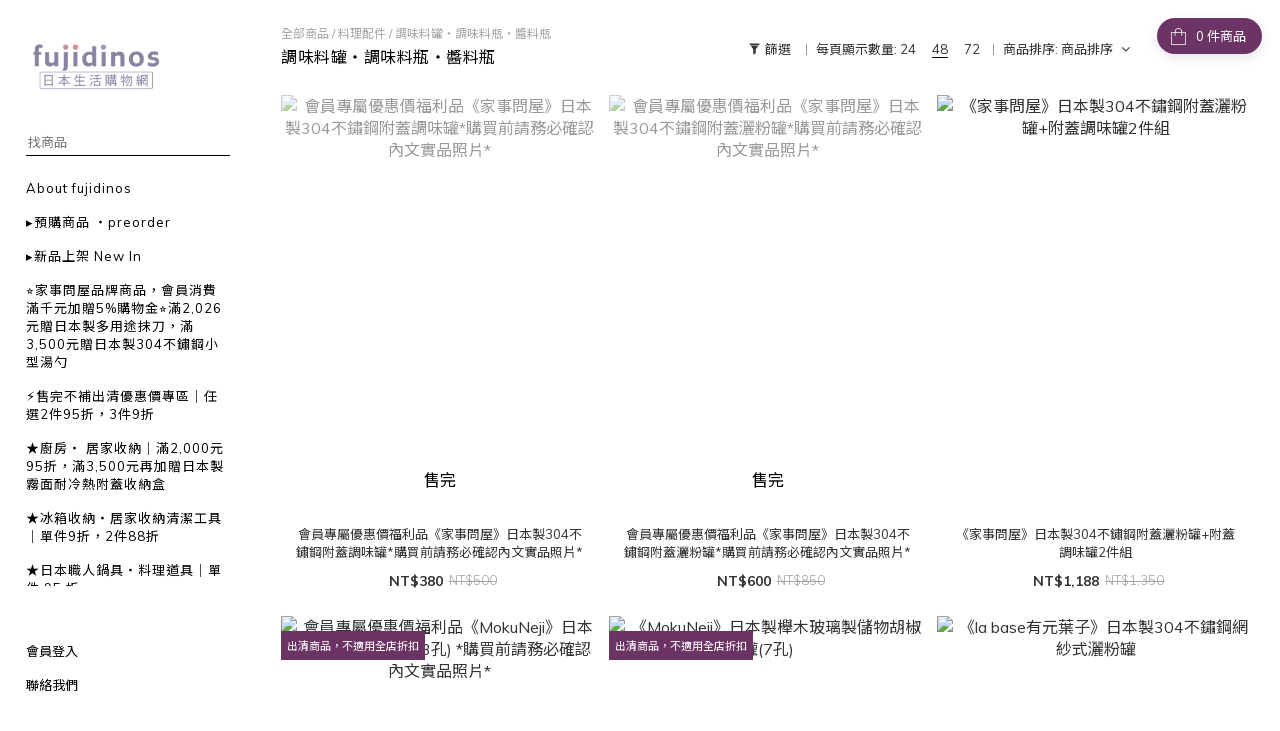

--- FILE ---
content_type: text/html; charset=utf-8
request_url: https://www.fujidinos.com/categories/spice-jar
body_size: 78897
content:
<!DOCTYPE html>
<html lang="zh-hant"><head>  <!-- prefetch dns -->
<meta http-equiv="x-dns-prefetch-control" content="on">
<link rel="dns-prefetch" href="https://cdn.shoplineapp.com">
<link rel="preconnect" href="https://cdn.shoplineapp.com" crossorigin>
<link rel="dns-prefetch" href="https://shoplineimg.com">
<link rel="preconnect" href="https://shoplineimg.com">
<link rel="dns-prefetch" href="https://shoplineimg.com">
<link rel="preconnect" href="https://shoplineimg.com" title="image-service-origin">

  <link rel="preload" href="https://cdn.shoplineapp.com/s/javascripts/currencies.js" as="script">





<!-- Wrap what we need here -->


<!-- SEO -->
  
      <title>調味料罐・調味料瓶・醬料瓶</title>


      <meta name="description" content="調味料罐・調味料瓶・醬料瓶">



<!-- Meta -->
  
      <meta property="og:title" content="調味料罐・調味料瓶・醬料瓶"/>

      <meta property="og:url" content="https://www.fujidinos.com/categories/spice-jar">
      <link rel="canonical" href="https://www.fujidinos.com/categories/spice-jar">
      <meta property="og:description" content="調味料罐・調味料瓶・醬料瓶">

  <meta property="og:image" content="https://img.shoplineapp.com/media/image_clips/5f8d0aef2325fc001d7ce716/original.png?1603078895"/>



    <script type="application/ld+json">
    {"@context":"https://schema.org","@type":"WebSite","name":"fujidinos 日本生活購物網","url":"https://www.fujidinos.com"}
    </script>


<!-- locale meta -->


  <meta name="viewport" content="width=device-width, initial-scale=1.0, viewport-fit=cover">
<meta name="mobile-web-app-capable" content="yes">
<meta name="format-detection" content="telephone=no" />
<meta name="google" value="notranslate">

<!-- Shop icon -->
  <link rel="shortcut icon" type="image/png" href="https://img.shoplineapp.com/media/image_clips/5de6086b47b8da0015f668f8/original.jpg?1575356523">




<!--- Site Ownership Data -->
<!--- Site Ownership Data End-->

<!-- Styles -->


        <link rel="stylesheet" media="all" href="https://cdn.shoplineapp.com/assets/common-898e3d282d673c037e3500beff4d8e9de2ee50e01c27252b33520348e0b17da0.css" onload="" />

        <link rel="stylesheet" media="all" href="https://cdn.shoplineapp.com/assets/theme_bianco-408f34e05f2d286f8f5a1da020fc8b2b98794bf3095b1a4a7650f870f53da377.css" onload="" />


        <style>@font-face{font-family:'Lora';font-style:italic;font-weight:400;font-display:swap;src:url(https://cdn.shoplineapp.com/fonts/lora/lora-cyrillic-ext-italic-400.woff2) format("woff2");unicode-range:U+0460-052F,U+1C80-1C8A,U+20B4,U+2DE0-2DFF,U+A640-A69F,U+FE2E-FE2F}@font-face{font-family:'Lora';font-style:italic;font-weight:400;font-display:swap;src:url(https://cdn.shoplineapp.com/fonts/lora/lora-cyrillic-italic-400.woff2) format("woff2");unicode-range:U+0301,U+0400-045F,U+0490-0491,U+04B0-04B1,U+2116}@font-face{font-family:'Lora';font-style:italic;font-weight:400;font-display:swap;src:url(https://cdn.shoplineapp.com/fonts/lora/lora-math-italic-400.woff2) format("woff2");unicode-range:U+0302-0303,U+0305,U+0307-0308,U+0310,U+0312,U+0315,U+031A,U+0326-0327,U+032C,U+032F-0330,U+0332-0333,U+0338,U+033A,U+0346,U+034D,U+0391-03A1,U+03A3-03A9,U+03B1-03C9,U+03D1,U+03D5-03D6,U+03F0-03F1,U+03F4-03F5,U+2016-2017,U+2034-2038,U+203C,U+2040,U+2043,U+2047,U+2050,U+2057,U+205F,U+2070-2071,U+2074-208E,U+2090-209C,U+20D0-20DC,U+20E1,U+20E5-20EF,U+2100-2112,U+2114-2115,U+2117-2121,U+2123-214F,U+2190,U+2192,U+2194-21AE,U+21B0-21E5,U+21F1-21F2,U+21F4-2211,U+2213-2214,U+2216-22FF,U+2308-230B,U+2310,U+2319,U+231C-2321,U+2336-237A,U+237C,U+2395,U+239B-23B7,U+23D0,U+23DC-23E1,U+2474-2475,U+25AF,U+25B3,U+25B7,U+25BD,U+25C1,U+25CA,U+25CC,U+25FB,U+266D-266F,U+27C0-27FF,U+2900-2AFF,U+2B0E-2B11,U+2B30-2B4C,U+2BFE,U+3030,U+FF5B,U+FF5D,U+1D400-1D7FF,U+1EE00-1EEFF}@font-face{font-family:'Lora';font-style:italic;font-weight:400;font-display:swap;src:url(https://cdn.shoplineapp.com/fonts/lora/lora-symbols-italic-400.woff2) format("woff2");unicode-range:U+0001-000C,U+000E-001F,U+007F-009F,U+20DD-20E0,U+20E2-20E4,U+2150-218F,U+2190,U+2192,U+2194-2199,U+21AF,U+21E6-21F0,U+21F3,U+2218-2219,U+2299,U+22C4-22C6,U+2300-243F,U+2440-244A,U+2460-24FF,U+25A0-27BF,U+2800-28FF,U+2921-2922,U+2981,U+29BF,U+29EB,U+2B00-2BFF,U+4DC0-4DFF,U+FFF9-FFFB,U+10140-1018E,U+10190-1019C,U+101A0,U+101D0-101FD,U+102E0-102FB,U+10E60-10E7E,U+1D2C0-1D2D3,U+1D2E0-1D37F,U+1F000-1F0FF,U+1F100-1F1AD,U+1F1E6-1F1FF,U+1F30D-1F30F,U+1F315,U+1F31C,U+1F31E,U+1F320-1F32C,U+1F336,U+1F378,U+1F37D,U+1F382,U+1F393-1F39F,U+1F3A7-1F3A8,U+1F3AC-1F3AF,U+1F3C2,U+1F3C4-1F3C6,U+1F3CA-1F3CE,U+1F3D4-1F3E0,U+1F3ED,U+1F3F1-1F3F3,U+1F3F5-1F3F7,U+1F408,U+1F415,U+1F41F,U+1F426,U+1F43F,U+1F441-1F442,U+1F444,U+1F446-1F449,U+1F44C-1F44E,U+1F453,U+1F46A,U+1F47D,U+1F4A3,U+1F4B0,U+1F4B3,U+1F4B9,U+1F4BB,U+1F4BF,U+1F4C8-1F4CB,U+1F4D6,U+1F4DA,U+1F4DF,U+1F4E3-1F4E6,U+1F4EA-1F4ED,U+1F4F7,U+1F4F9-1F4FB,U+1F4FD-1F4FE,U+1F503,U+1F507-1F50B,U+1F50D,U+1F512-1F513,U+1F53E-1F54A,U+1F54F-1F5FA,U+1F610,U+1F650-1F67F,U+1F687,U+1F68D,U+1F691,U+1F694,U+1F698,U+1F6AD,U+1F6B2,U+1F6B9-1F6BA,U+1F6BC,U+1F6C6-1F6CF,U+1F6D3-1F6D7,U+1F6E0-1F6EA,U+1F6F0-1F6F3,U+1F6F7-1F6FC,U+1F700-1F7FF,U+1F800-1F80B,U+1F810-1F847,U+1F850-1F859,U+1F860-1F887,U+1F890-1F8AD,U+1F8B0-1F8BB,U+1F8C0-1F8C1,U+1F900-1F90B,U+1F93B,U+1F946,U+1F984,U+1F996,U+1F9E9,U+1FA00-1FA6F,U+1FA70-1FA7C,U+1FA80-1FA89,U+1FA8F-1FAC6,U+1FACE-1FADC,U+1FADF-1FAE9,U+1FAF0-1FAF8,U+1FB00-1FBFF}@font-face{font-family:'Lora';font-style:italic;font-weight:400;font-display:swap;src:url(https://cdn.shoplineapp.com/fonts/lora/lora-vietnamese-italic-400.woff2) format("woff2");unicode-range:U+0102-0103,U+0110-0111,U+0128-0129,U+0168-0169,U+01A0-01A1,U+01AF-01B0,U+0300-0301,U+0303-0304,U+0308-0309,U+0323,U+0329,U+1EA0-1EF9,U+20AB}@font-face{font-family:'Lora';font-style:italic;font-weight:400;font-display:swap;src:url(https://cdn.shoplineapp.com/fonts/lora/lora-latin-ext-italic-400.woff2) format("woff2");unicode-range:U+0100-02BA,U+02BD-02C5,U+02C7-02CC,U+02CE-02D7,U+02DD-02FF,U+0304,U+0308,U+0329,U+1D00-1DBF,U+1E00-1E9F,U+1EF2-1EFF,U+2020,U+20A0-20AB,U+20AD-20C0,U+2113,U+2C60-2C7F,U+A720-A7FF}@font-face{font-family:'Lora';font-style:italic;font-weight:400;font-display:swap;src:url(https://cdn.shoplineapp.com/fonts/lora/lora-latin-italic-400.woff2) format("woff2");unicode-range:U+0000-00FF,U+0131,U+0152-0153,U+02BB-02BC,U+02C6,U+02DA,U+02DC,U+0304,U+0308,U+0329,U+2000-206F,U+20AC,U+2122,U+2191,U+2193,U+2212,U+2215,U+FEFF,U+FFFD}@font-face{font-family:'Lora';font-style:italic;font-weight:700;font-display:swap;src:url(https://cdn.shoplineapp.com/fonts/lora/lora-cyrillic-ext-italic-700.woff2) format("woff2");unicode-range:U+0460-052F,U+1C80-1C8A,U+20B4,U+2DE0-2DFF,U+A640-A69F,U+FE2E-FE2F}@font-face{font-family:'Lora';font-style:italic;font-weight:700;font-display:swap;src:url(https://cdn.shoplineapp.com/fonts/lora/lora-cyrillic-italic-700.woff2) format("woff2");unicode-range:U+0301,U+0400-045F,U+0490-0491,U+04B0-04B1,U+2116}@font-face{font-family:'Lora';font-style:italic;font-weight:700;font-display:swap;src:url(https://cdn.shoplineapp.com/fonts/lora/lora-math-italic-700.woff2) format("woff2");unicode-range:U+0302-0303,U+0305,U+0307-0308,U+0310,U+0312,U+0315,U+031A,U+0326-0327,U+032C,U+032F-0330,U+0332-0333,U+0338,U+033A,U+0346,U+034D,U+0391-03A1,U+03A3-03A9,U+03B1-03C9,U+03D1,U+03D5-03D6,U+03F0-03F1,U+03F4-03F5,U+2016-2017,U+2034-2038,U+203C,U+2040,U+2043,U+2047,U+2050,U+2057,U+205F,U+2070-2071,U+2074-208E,U+2090-209C,U+20D0-20DC,U+20E1,U+20E5-20EF,U+2100-2112,U+2114-2115,U+2117-2121,U+2123-214F,U+2190,U+2192,U+2194-21AE,U+21B0-21E5,U+21F1-21F2,U+21F4-2211,U+2213-2214,U+2216-22FF,U+2308-230B,U+2310,U+2319,U+231C-2321,U+2336-237A,U+237C,U+2395,U+239B-23B7,U+23D0,U+23DC-23E1,U+2474-2475,U+25AF,U+25B3,U+25B7,U+25BD,U+25C1,U+25CA,U+25CC,U+25FB,U+266D-266F,U+27C0-27FF,U+2900-2AFF,U+2B0E-2B11,U+2B30-2B4C,U+2BFE,U+3030,U+FF5B,U+FF5D,U+1D400-1D7FF,U+1EE00-1EEFF}@font-face{font-family:'Lora';font-style:italic;font-weight:700;font-display:swap;src:url(https://cdn.shoplineapp.com/fonts/lora/lora-symbols-italic-700.woff2) format("woff2");unicode-range:U+0001-000C,U+000E-001F,U+007F-009F,U+20DD-20E0,U+20E2-20E4,U+2150-218F,U+2190,U+2192,U+2194-2199,U+21AF,U+21E6-21F0,U+21F3,U+2218-2219,U+2299,U+22C4-22C6,U+2300-243F,U+2440-244A,U+2460-24FF,U+25A0-27BF,U+2800-28FF,U+2921-2922,U+2981,U+29BF,U+29EB,U+2B00-2BFF,U+4DC0-4DFF,U+FFF9-FFFB,U+10140-1018E,U+10190-1019C,U+101A0,U+101D0-101FD,U+102E0-102FB,U+10E60-10E7E,U+1D2C0-1D2D3,U+1D2E0-1D37F,U+1F000-1F0FF,U+1F100-1F1AD,U+1F1E6-1F1FF,U+1F30D-1F30F,U+1F315,U+1F31C,U+1F31E,U+1F320-1F32C,U+1F336,U+1F378,U+1F37D,U+1F382,U+1F393-1F39F,U+1F3A7-1F3A8,U+1F3AC-1F3AF,U+1F3C2,U+1F3C4-1F3C6,U+1F3CA-1F3CE,U+1F3D4-1F3E0,U+1F3ED,U+1F3F1-1F3F3,U+1F3F5-1F3F7,U+1F408,U+1F415,U+1F41F,U+1F426,U+1F43F,U+1F441-1F442,U+1F444,U+1F446-1F449,U+1F44C-1F44E,U+1F453,U+1F46A,U+1F47D,U+1F4A3,U+1F4B0,U+1F4B3,U+1F4B9,U+1F4BB,U+1F4BF,U+1F4C8-1F4CB,U+1F4D6,U+1F4DA,U+1F4DF,U+1F4E3-1F4E6,U+1F4EA-1F4ED,U+1F4F7,U+1F4F9-1F4FB,U+1F4FD-1F4FE,U+1F503,U+1F507-1F50B,U+1F50D,U+1F512-1F513,U+1F53E-1F54A,U+1F54F-1F5FA,U+1F610,U+1F650-1F67F,U+1F687,U+1F68D,U+1F691,U+1F694,U+1F698,U+1F6AD,U+1F6B2,U+1F6B9-1F6BA,U+1F6BC,U+1F6C6-1F6CF,U+1F6D3-1F6D7,U+1F6E0-1F6EA,U+1F6F0-1F6F3,U+1F6F7-1F6FC,U+1F700-1F7FF,U+1F800-1F80B,U+1F810-1F847,U+1F850-1F859,U+1F860-1F887,U+1F890-1F8AD,U+1F8B0-1F8BB,U+1F8C0-1F8C1,U+1F900-1F90B,U+1F93B,U+1F946,U+1F984,U+1F996,U+1F9E9,U+1FA00-1FA6F,U+1FA70-1FA7C,U+1FA80-1FA89,U+1FA8F-1FAC6,U+1FACE-1FADC,U+1FADF-1FAE9,U+1FAF0-1FAF8,U+1FB00-1FBFF}@font-face{font-family:'Lora';font-style:italic;font-weight:700;font-display:swap;src:url(https://cdn.shoplineapp.com/fonts/lora/lora-vietnamese-italic-700.woff2) format("woff2");unicode-range:U+0102-0103,U+0110-0111,U+0128-0129,U+0168-0169,U+01A0-01A1,U+01AF-01B0,U+0300-0301,U+0303-0304,U+0308-0309,U+0323,U+0329,U+1EA0-1EF9,U+20AB}@font-face{font-family:'Lora';font-style:italic;font-weight:700;font-display:swap;src:url(https://cdn.shoplineapp.com/fonts/lora/lora-latin-ext-italic-700.woff2) format("woff2");unicode-range:U+0100-02BA,U+02BD-02C5,U+02C7-02CC,U+02CE-02D7,U+02DD-02FF,U+0304,U+0308,U+0329,U+1D00-1DBF,U+1E00-1E9F,U+1EF2-1EFF,U+2020,U+20A0-20AB,U+20AD-20C0,U+2113,U+2C60-2C7F,U+A720-A7FF}@font-face{font-family:'Lora';font-style:italic;font-weight:700;font-display:swap;src:url(https://cdn.shoplineapp.com/fonts/lora/lora-latin-italic-700.woff2) format("woff2");unicode-range:U+0000-00FF,U+0131,U+0152-0153,U+02BB-02BC,U+02C6,U+02DA,U+02DC,U+0304,U+0308,U+0329,U+2000-206F,U+20AC,U+2122,U+2191,U+2193,U+2212,U+2215,U+FEFF,U+FFFD}@font-face{font-family:'Lora';font-style:normal;font-weight:400;font-display:swap;src:url(https://cdn.shoplineapp.com/fonts/lora/lora-cyrillic-ext-normal-400.woff2) format("woff2");unicode-range:U+0460-052F,U+1C80-1C8A,U+20B4,U+2DE0-2DFF,U+A640-A69F,U+FE2E-FE2F}@font-face{font-family:'Lora';font-style:normal;font-weight:400;font-display:swap;src:url(https://cdn.shoplineapp.com/fonts/lora/lora-cyrillic-normal-400.woff2) format("woff2");unicode-range:U+0301,U+0400-045F,U+0490-0491,U+04B0-04B1,U+2116}@font-face{font-family:'Lora';font-style:normal;font-weight:400;font-display:swap;src:url(https://cdn.shoplineapp.com/fonts/lora/lora-math-normal-400.woff2) format("woff2");unicode-range:U+0302-0303,U+0305,U+0307-0308,U+0310,U+0312,U+0315,U+031A,U+0326-0327,U+032C,U+032F-0330,U+0332-0333,U+0338,U+033A,U+0346,U+034D,U+0391-03A1,U+03A3-03A9,U+03B1-03C9,U+03D1,U+03D5-03D6,U+03F0-03F1,U+03F4-03F5,U+2016-2017,U+2034-2038,U+203C,U+2040,U+2043,U+2047,U+2050,U+2057,U+205F,U+2070-2071,U+2074-208E,U+2090-209C,U+20D0-20DC,U+20E1,U+20E5-20EF,U+2100-2112,U+2114-2115,U+2117-2121,U+2123-214F,U+2190,U+2192,U+2194-21AE,U+21B0-21E5,U+21F1-21F2,U+21F4-2211,U+2213-2214,U+2216-22FF,U+2308-230B,U+2310,U+2319,U+231C-2321,U+2336-237A,U+237C,U+2395,U+239B-23B7,U+23D0,U+23DC-23E1,U+2474-2475,U+25AF,U+25B3,U+25B7,U+25BD,U+25C1,U+25CA,U+25CC,U+25FB,U+266D-266F,U+27C0-27FF,U+2900-2AFF,U+2B0E-2B11,U+2B30-2B4C,U+2BFE,U+3030,U+FF5B,U+FF5D,U+1D400-1D7FF,U+1EE00-1EEFF}@font-face{font-family:'Lora';font-style:normal;font-weight:400;font-display:swap;src:url(https://cdn.shoplineapp.com/fonts/lora/lora-symbols-normal-400.woff2) format("woff2");unicode-range:U+0001-000C,U+000E-001F,U+007F-009F,U+20DD-20E0,U+20E2-20E4,U+2150-218F,U+2190,U+2192,U+2194-2199,U+21AF,U+21E6-21F0,U+21F3,U+2218-2219,U+2299,U+22C4-22C6,U+2300-243F,U+2440-244A,U+2460-24FF,U+25A0-27BF,U+2800-28FF,U+2921-2922,U+2981,U+29BF,U+29EB,U+2B00-2BFF,U+4DC0-4DFF,U+FFF9-FFFB,U+10140-1018E,U+10190-1019C,U+101A0,U+101D0-101FD,U+102E0-102FB,U+10E60-10E7E,U+1D2C0-1D2D3,U+1D2E0-1D37F,U+1F000-1F0FF,U+1F100-1F1AD,U+1F1E6-1F1FF,U+1F30D-1F30F,U+1F315,U+1F31C,U+1F31E,U+1F320-1F32C,U+1F336,U+1F378,U+1F37D,U+1F382,U+1F393-1F39F,U+1F3A7-1F3A8,U+1F3AC-1F3AF,U+1F3C2,U+1F3C4-1F3C6,U+1F3CA-1F3CE,U+1F3D4-1F3E0,U+1F3ED,U+1F3F1-1F3F3,U+1F3F5-1F3F7,U+1F408,U+1F415,U+1F41F,U+1F426,U+1F43F,U+1F441-1F442,U+1F444,U+1F446-1F449,U+1F44C-1F44E,U+1F453,U+1F46A,U+1F47D,U+1F4A3,U+1F4B0,U+1F4B3,U+1F4B9,U+1F4BB,U+1F4BF,U+1F4C8-1F4CB,U+1F4D6,U+1F4DA,U+1F4DF,U+1F4E3-1F4E6,U+1F4EA-1F4ED,U+1F4F7,U+1F4F9-1F4FB,U+1F4FD-1F4FE,U+1F503,U+1F507-1F50B,U+1F50D,U+1F512-1F513,U+1F53E-1F54A,U+1F54F-1F5FA,U+1F610,U+1F650-1F67F,U+1F687,U+1F68D,U+1F691,U+1F694,U+1F698,U+1F6AD,U+1F6B2,U+1F6B9-1F6BA,U+1F6BC,U+1F6C6-1F6CF,U+1F6D3-1F6D7,U+1F6E0-1F6EA,U+1F6F0-1F6F3,U+1F6F7-1F6FC,U+1F700-1F7FF,U+1F800-1F80B,U+1F810-1F847,U+1F850-1F859,U+1F860-1F887,U+1F890-1F8AD,U+1F8B0-1F8BB,U+1F8C0-1F8C1,U+1F900-1F90B,U+1F93B,U+1F946,U+1F984,U+1F996,U+1F9E9,U+1FA00-1FA6F,U+1FA70-1FA7C,U+1FA80-1FA89,U+1FA8F-1FAC6,U+1FACE-1FADC,U+1FADF-1FAE9,U+1FAF0-1FAF8,U+1FB00-1FBFF}@font-face{font-family:'Lora';font-style:normal;font-weight:400;font-display:swap;src:url(https://cdn.shoplineapp.com/fonts/lora/lora-vietnamese-normal-400.woff2) format("woff2");unicode-range:U+0102-0103,U+0110-0111,U+0128-0129,U+0168-0169,U+01A0-01A1,U+01AF-01B0,U+0300-0301,U+0303-0304,U+0308-0309,U+0323,U+0329,U+1EA0-1EF9,U+20AB}@font-face{font-family:'Lora';font-style:normal;font-weight:400;font-display:swap;src:url(https://cdn.shoplineapp.com/fonts/lora/lora-latin-ext-normal-400.woff2) format("woff2");unicode-range:U+0100-02BA,U+02BD-02C5,U+02C7-02CC,U+02CE-02D7,U+02DD-02FF,U+0304,U+0308,U+0329,U+1D00-1DBF,U+1E00-1E9F,U+1EF2-1EFF,U+2020,U+20A0-20AB,U+20AD-20C0,U+2113,U+2C60-2C7F,U+A720-A7FF}@font-face{font-family:'Lora';font-style:normal;font-weight:400;font-display:swap;src:url(https://cdn.shoplineapp.com/fonts/lora/lora-latin-normal-400.woff2) format("woff2");unicode-range:U+0000-00FF,U+0131,U+0152-0153,U+02BB-02BC,U+02C6,U+02DA,U+02DC,U+0304,U+0308,U+0329,U+2000-206F,U+20AC,U+2122,U+2191,U+2193,U+2212,U+2215,U+FEFF,U+FFFD}@font-face{font-family:'Lora';font-style:normal;font-weight:700;font-display:swap;src:url(https://cdn.shoplineapp.com/fonts/lora/lora-cyrillic-ext-normal-700.woff2) format("woff2");unicode-range:U+0460-052F,U+1C80-1C8A,U+20B4,U+2DE0-2DFF,U+A640-A69F,U+FE2E-FE2F}@font-face{font-family:'Lora';font-style:normal;font-weight:700;font-display:swap;src:url(https://cdn.shoplineapp.com/fonts/lora/lora-cyrillic-normal-700.woff2) format("woff2");unicode-range:U+0301,U+0400-045F,U+0490-0491,U+04B0-04B1,U+2116}@font-face{font-family:'Lora';font-style:normal;font-weight:700;font-display:swap;src:url(https://cdn.shoplineapp.com/fonts/lora/lora-math-normal-700.woff2) format("woff2");unicode-range:U+0302-0303,U+0305,U+0307-0308,U+0310,U+0312,U+0315,U+031A,U+0326-0327,U+032C,U+032F-0330,U+0332-0333,U+0338,U+033A,U+0346,U+034D,U+0391-03A1,U+03A3-03A9,U+03B1-03C9,U+03D1,U+03D5-03D6,U+03F0-03F1,U+03F4-03F5,U+2016-2017,U+2034-2038,U+203C,U+2040,U+2043,U+2047,U+2050,U+2057,U+205F,U+2070-2071,U+2074-208E,U+2090-209C,U+20D0-20DC,U+20E1,U+20E5-20EF,U+2100-2112,U+2114-2115,U+2117-2121,U+2123-214F,U+2190,U+2192,U+2194-21AE,U+21B0-21E5,U+21F1-21F2,U+21F4-2211,U+2213-2214,U+2216-22FF,U+2308-230B,U+2310,U+2319,U+231C-2321,U+2336-237A,U+237C,U+2395,U+239B-23B7,U+23D0,U+23DC-23E1,U+2474-2475,U+25AF,U+25B3,U+25B7,U+25BD,U+25C1,U+25CA,U+25CC,U+25FB,U+266D-266F,U+27C0-27FF,U+2900-2AFF,U+2B0E-2B11,U+2B30-2B4C,U+2BFE,U+3030,U+FF5B,U+FF5D,U+1D400-1D7FF,U+1EE00-1EEFF}@font-face{font-family:'Lora';font-style:normal;font-weight:700;font-display:swap;src:url(https://cdn.shoplineapp.com/fonts/lora/lora-symbols-normal-700.woff2) format("woff2");unicode-range:U+0001-000C,U+000E-001F,U+007F-009F,U+20DD-20E0,U+20E2-20E4,U+2150-218F,U+2190,U+2192,U+2194-2199,U+21AF,U+21E6-21F0,U+21F3,U+2218-2219,U+2299,U+22C4-22C6,U+2300-243F,U+2440-244A,U+2460-24FF,U+25A0-27BF,U+2800-28FF,U+2921-2922,U+2981,U+29BF,U+29EB,U+2B00-2BFF,U+4DC0-4DFF,U+FFF9-FFFB,U+10140-1018E,U+10190-1019C,U+101A0,U+101D0-101FD,U+102E0-102FB,U+10E60-10E7E,U+1D2C0-1D2D3,U+1D2E0-1D37F,U+1F000-1F0FF,U+1F100-1F1AD,U+1F1E6-1F1FF,U+1F30D-1F30F,U+1F315,U+1F31C,U+1F31E,U+1F320-1F32C,U+1F336,U+1F378,U+1F37D,U+1F382,U+1F393-1F39F,U+1F3A7-1F3A8,U+1F3AC-1F3AF,U+1F3C2,U+1F3C4-1F3C6,U+1F3CA-1F3CE,U+1F3D4-1F3E0,U+1F3ED,U+1F3F1-1F3F3,U+1F3F5-1F3F7,U+1F408,U+1F415,U+1F41F,U+1F426,U+1F43F,U+1F441-1F442,U+1F444,U+1F446-1F449,U+1F44C-1F44E,U+1F453,U+1F46A,U+1F47D,U+1F4A3,U+1F4B0,U+1F4B3,U+1F4B9,U+1F4BB,U+1F4BF,U+1F4C8-1F4CB,U+1F4D6,U+1F4DA,U+1F4DF,U+1F4E3-1F4E6,U+1F4EA-1F4ED,U+1F4F7,U+1F4F9-1F4FB,U+1F4FD-1F4FE,U+1F503,U+1F507-1F50B,U+1F50D,U+1F512-1F513,U+1F53E-1F54A,U+1F54F-1F5FA,U+1F610,U+1F650-1F67F,U+1F687,U+1F68D,U+1F691,U+1F694,U+1F698,U+1F6AD,U+1F6B2,U+1F6B9-1F6BA,U+1F6BC,U+1F6C6-1F6CF,U+1F6D3-1F6D7,U+1F6E0-1F6EA,U+1F6F0-1F6F3,U+1F6F7-1F6FC,U+1F700-1F7FF,U+1F800-1F80B,U+1F810-1F847,U+1F850-1F859,U+1F860-1F887,U+1F890-1F8AD,U+1F8B0-1F8BB,U+1F8C0-1F8C1,U+1F900-1F90B,U+1F93B,U+1F946,U+1F984,U+1F996,U+1F9E9,U+1FA00-1FA6F,U+1FA70-1FA7C,U+1FA80-1FA89,U+1FA8F-1FAC6,U+1FACE-1FADC,U+1FADF-1FAE9,U+1FAF0-1FAF8,U+1FB00-1FBFF}@font-face{font-family:'Lora';font-style:normal;font-weight:700;font-display:swap;src:url(https://cdn.shoplineapp.com/fonts/lora/lora-vietnamese-normal-700.woff2) format("woff2");unicode-range:U+0102-0103,U+0110-0111,U+0128-0129,U+0168-0169,U+01A0-01A1,U+01AF-01B0,U+0300-0301,U+0303-0304,U+0308-0309,U+0323,U+0329,U+1EA0-1EF9,U+20AB}@font-face{font-family:'Lora';font-style:normal;font-weight:700;font-display:swap;src:url(https://cdn.shoplineapp.com/fonts/lora/lora-latin-ext-normal-700.woff2) format("woff2");unicode-range:U+0100-02BA,U+02BD-02C5,U+02C7-02CC,U+02CE-02D7,U+02DD-02FF,U+0304,U+0308,U+0329,U+1D00-1DBF,U+1E00-1E9F,U+1EF2-1EFF,U+2020,U+20A0-20AB,U+20AD-20C0,U+2113,U+2C60-2C7F,U+A720-A7FF}@font-face{font-family:'Lora';font-style:normal;font-weight:700;font-display:swap;src:url(https://cdn.shoplineapp.com/fonts/lora/lora-latin-normal-700.woff2) format("woff2");unicode-range:U+0000-00FF,U+0131,U+0152-0153,U+02BB-02BC,U+02C6,U+02DA,U+02DC,U+0304,U+0308,U+0329,U+2000-206F,U+20AC,U+2122,U+2191,U+2193,U+2212,U+2215,U+FEFF,U+FFFD}
</style><style>@font-face{font-family:'Muli';font-style:italic;font-weight:200;font-display:swap;src:url(https://cdn.shoplineapp.com/fonts/muli/muli-vietnamese-italic-200.woff2) format("woff2");unicode-range:U+0102-0103,U+0110-0111,U+0128-0129,U+0168-0169,U+01A0-01A1,U+01AF-01B0,U+0300-0301,U+0303-0304,U+0308-0309,U+0323,U+0329,U+1EA0-1EF9,U+20AB}@font-face{font-family:'Muli';font-style:italic;font-weight:200;font-display:swap;src:url(https://cdn.shoplineapp.com/fonts/muli/muli-latin-ext-italic-200.woff2) format("woff2");unicode-range:U+0100-02BA,U+02BD-02C5,U+02C7-02CC,U+02CE-02D7,U+02DD-02FF,U+0304,U+0308,U+0329,U+1D00-1DBF,U+1E00-1E9F,U+1EF2-1EFF,U+2020,U+20A0-20AB,U+20AD-20C0,U+2113,U+2C60-2C7F,U+A720-A7FF}@font-face{font-family:'Muli';font-style:italic;font-weight:200;font-display:swap;src:url(https://cdn.shoplineapp.com/fonts/muli/muli-latin-italic-200.woff2) format("woff2");unicode-range:U+0000-00FF,U+0131,U+0152-0153,U+02BB-02BC,U+02C6,U+02DA,U+02DC,U+0304,U+0308,U+0329,U+2000-206F,U+20AC,U+2122,U+2191,U+2193,U+2212,U+2215,U+FEFF,U+FFFD}@font-face{font-family:'Muli';font-style:italic;font-weight:300;font-display:swap;src:url(https://cdn.shoplineapp.com/fonts/muli/muli-vietnamese-italic-300.woff2) format("woff2");unicode-range:U+0102-0103,U+0110-0111,U+0128-0129,U+0168-0169,U+01A0-01A1,U+01AF-01B0,U+0300-0301,U+0303-0304,U+0308-0309,U+0323,U+0329,U+1EA0-1EF9,U+20AB}@font-face{font-family:'Muli';font-style:italic;font-weight:300;font-display:swap;src:url(https://cdn.shoplineapp.com/fonts/muli/muli-latin-ext-italic-300.woff2) format("woff2");unicode-range:U+0100-02BA,U+02BD-02C5,U+02C7-02CC,U+02CE-02D7,U+02DD-02FF,U+0304,U+0308,U+0329,U+1D00-1DBF,U+1E00-1E9F,U+1EF2-1EFF,U+2020,U+20A0-20AB,U+20AD-20C0,U+2113,U+2C60-2C7F,U+A720-A7FF}@font-face{font-family:'Muli';font-style:italic;font-weight:300;font-display:swap;src:url(https://cdn.shoplineapp.com/fonts/muli/muli-latin-italic-300.woff2) format("woff2");unicode-range:U+0000-00FF,U+0131,U+0152-0153,U+02BB-02BC,U+02C6,U+02DA,U+02DC,U+0304,U+0308,U+0329,U+2000-206F,U+20AC,U+2122,U+2191,U+2193,U+2212,U+2215,U+FEFF,U+FFFD}@font-face{font-family:'Muli';font-style:italic;font-weight:400;font-display:swap;src:url(https://cdn.shoplineapp.com/fonts/muli/muli-vietnamese-italic-400.woff2) format("woff2");unicode-range:U+0102-0103,U+0110-0111,U+0128-0129,U+0168-0169,U+01A0-01A1,U+01AF-01B0,U+0300-0301,U+0303-0304,U+0308-0309,U+0323,U+0329,U+1EA0-1EF9,U+20AB}@font-face{font-family:'Muli';font-style:italic;font-weight:400;font-display:swap;src:url(https://cdn.shoplineapp.com/fonts/muli/muli-latin-ext-italic-400.woff2) format("woff2");unicode-range:U+0100-02BA,U+02BD-02C5,U+02C7-02CC,U+02CE-02D7,U+02DD-02FF,U+0304,U+0308,U+0329,U+1D00-1DBF,U+1E00-1E9F,U+1EF2-1EFF,U+2020,U+20A0-20AB,U+20AD-20C0,U+2113,U+2C60-2C7F,U+A720-A7FF}@font-face{font-family:'Muli';font-style:italic;font-weight:400;font-display:swap;src:url(https://cdn.shoplineapp.com/fonts/muli/muli-latin-italic-400.woff2) format("woff2");unicode-range:U+0000-00FF,U+0131,U+0152-0153,U+02BB-02BC,U+02C6,U+02DA,U+02DC,U+0304,U+0308,U+0329,U+2000-206F,U+20AC,U+2122,U+2191,U+2193,U+2212,U+2215,U+FEFF,U+FFFD}@font-face{font-family:'Muli';font-style:italic;font-weight:500;font-display:swap;src:url(https://cdn.shoplineapp.com/fonts/muli/muli-vietnamese-italic-500.woff2) format("woff2");unicode-range:U+0102-0103,U+0110-0111,U+0128-0129,U+0168-0169,U+01A0-01A1,U+01AF-01B0,U+0300-0301,U+0303-0304,U+0308-0309,U+0323,U+0329,U+1EA0-1EF9,U+20AB}@font-face{font-family:'Muli';font-style:italic;font-weight:500;font-display:swap;src:url(https://cdn.shoplineapp.com/fonts/muli/muli-latin-ext-italic-500.woff2) format("woff2");unicode-range:U+0100-02BA,U+02BD-02C5,U+02C7-02CC,U+02CE-02D7,U+02DD-02FF,U+0304,U+0308,U+0329,U+1D00-1DBF,U+1E00-1E9F,U+1EF2-1EFF,U+2020,U+20A0-20AB,U+20AD-20C0,U+2113,U+2C60-2C7F,U+A720-A7FF}@font-face{font-family:'Muli';font-style:italic;font-weight:500;font-display:swap;src:url(https://cdn.shoplineapp.com/fonts/muli/muli-latin-italic-500.woff2) format("woff2");unicode-range:U+0000-00FF,U+0131,U+0152-0153,U+02BB-02BC,U+02C6,U+02DA,U+02DC,U+0304,U+0308,U+0329,U+2000-206F,U+20AC,U+2122,U+2191,U+2193,U+2212,U+2215,U+FEFF,U+FFFD}@font-face{font-family:'Muli';font-style:italic;font-weight:600;font-display:swap;src:url(https://cdn.shoplineapp.com/fonts/muli/muli-vietnamese-italic-600.woff2) format("woff2");unicode-range:U+0102-0103,U+0110-0111,U+0128-0129,U+0168-0169,U+01A0-01A1,U+01AF-01B0,U+0300-0301,U+0303-0304,U+0308-0309,U+0323,U+0329,U+1EA0-1EF9,U+20AB}@font-face{font-family:'Muli';font-style:italic;font-weight:600;font-display:swap;src:url(https://cdn.shoplineapp.com/fonts/muli/muli-latin-ext-italic-600.woff2) format("woff2");unicode-range:U+0100-02BA,U+02BD-02C5,U+02C7-02CC,U+02CE-02D7,U+02DD-02FF,U+0304,U+0308,U+0329,U+1D00-1DBF,U+1E00-1E9F,U+1EF2-1EFF,U+2020,U+20A0-20AB,U+20AD-20C0,U+2113,U+2C60-2C7F,U+A720-A7FF}@font-face{font-family:'Muli';font-style:italic;font-weight:600;font-display:swap;src:url(https://cdn.shoplineapp.com/fonts/muli/muli-latin-italic-600.woff2) format("woff2");unicode-range:U+0000-00FF,U+0131,U+0152-0153,U+02BB-02BC,U+02C6,U+02DA,U+02DC,U+0304,U+0308,U+0329,U+2000-206F,U+20AC,U+2122,U+2191,U+2193,U+2212,U+2215,U+FEFF,U+FFFD}@font-face{font-family:'Muli';font-style:italic;font-weight:700;font-display:swap;src:url(https://cdn.shoplineapp.com/fonts/muli/muli-vietnamese-italic-700.woff2) format("woff2");unicode-range:U+0102-0103,U+0110-0111,U+0128-0129,U+0168-0169,U+01A0-01A1,U+01AF-01B0,U+0300-0301,U+0303-0304,U+0308-0309,U+0323,U+0329,U+1EA0-1EF9,U+20AB}@font-face{font-family:'Muli';font-style:italic;font-weight:700;font-display:swap;src:url(https://cdn.shoplineapp.com/fonts/muli/muli-latin-ext-italic-700.woff2) format("woff2");unicode-range:U+0100-02BA,U+02BD-02C5,U+02C7-02CC,U+02CE-02D7,U+02DD-02FF,U+0304,U+0308,U+0329,U+1D00-1DBF,U+1E00-1E9F,U+1EF2-1EFF,U+2020,U+20A0-20AB,U+20AD-20C0,U+2113,U+2C60-2C7F,U+A720-A7FF}@font-face{font-family:'Muli';font-style:italic;font-weight:700;font-display:swap;src:url(https://cdn.shoplineapp.com/fonts/muli/muli-latin-italic-700.woff2) format("woff2");unicode-range:U+0000-00FF,U+0131,U+0152-0153,U+02BB-02BC,U+02C6,U+02DA,U+02DC,U+0304,U+0308,U+0329,U+2000-206F,U+20AC,U+2122,U+2191,U+2193,U+2212,U+2215,U+FEFF,U+FFFD}@font-face{font-family:'Muli';font-style:italic;font-weight:800;font-display:swap;src:url(https://cdn.shoplineapp.com/fonts/muli/muli-vietnamese-italic-800.woff2) format("woff2");unicode-range:U+0102-0103,U+0110-0111,U+0128-0129,U+0168-0169,U+01A0-01A1,U+01AF-01B0,U+0300-0301,U+0303-0304,U+0308-0309,U+0323,U+0329,U+1EA0-1EF9,U+20AB}@font-face{font-family:'Muli';font-style:italic;font-weight:800;font-display:swap;src:url(https://cdn.shoplineapp.com/fonts/muli/muli-latin-ext-italic-800.woff2) format("woff2");unicode-range:U+0100-02BA,U+02BD-02C5,U+02C7-02CC,U+02CE-02D7,U+02DD-02FF,U+0304,U+0308,U+0329,U+1D00-1DBF,U+1E00-1E9F,U+1EF2-1EFF,U+2020,U+20A0-20AB,U+20AD-20C0,U+2113,U+2C60-2C7F,U+A720-A7FF}@font-face{font-family:'Muli';font-style:italic;font-weight:800;font-display:swap;src:url(https://cdn.shoplineapp.com/fonts/muli/muli-latin-italic-800.woff2) format("woff2");unicode-range:U+0000-00FF,U+0131,U+0152-0153,U+02BB-02BC,U+02C6,U+02DA,U+02DC,U+0304,U+0308,U+0329,U+2000-206F,U+20AC,U+2122,U+2191,U+2193,U+2212,U+2215,U+FEFF,U+FFFD}@font-face{font-family:'Muli';font-style:italic;font-weight:900;font-display:swap;src:url(https://cdn.shoplineapp.com/fonts/muli/muli-vietnamese-italic-900.woff2) format("woff2");unicode-range:U+0102-0103,U+0110-0111,U+0128-0129,U+0168-0169,U+01A0-01A1,U+01AF-01B0,U+0300-0301,U+0303-0304,U+0308-0309,U+0323,U+0329,U+1EA0-1EF9,U+20AB}@font-face{font-family:'Muli';font-style:italic;font-weight:900;font-display:swap;src:url(https://cdn.shoplineapp.com/fonts/muli/muli-latin-ext-italic-900.woff2) format("woff2");unicode-range:U+0100-02BA,U+02BD-02C5,U+02C7-02CC,U+02CE-02D7,U+02DD-02FF,U+0304,U+0308,U+0329,U+1D00-1DBF,U+1E00-1E9F,U+1EF2-1EFF,U+2020,U+20A0-20AB,U+20AD-20C0,U+2113,U+2C60-2C7F,U+A720-A7FF}@font-face{font-family:'Muli';font-style:italic;font-weight:900;font-display:swap;src:url(https://cdn.shoplineapp.com/fonts/muli/muli-latin-italic-900.woff2) format("woff2");unicode-range:U+0000-00FF,U+0131,U+0152-0153,U+02BB-02BC,U+02C6,U+02DA,U+02DC,U+0304,U+0308,U+0329,U+2000-206F,U+20AC,U+2122,U+2191,U+2193,U+2212,U+2215,U+FEFF,U+FFFD}@font-face{font-family:'Muli';font-style:normal;font-weight:200;font-display:swap;src:url(https://cdn.shoplineapp.com/fonts/muli/muli-vietnamese-normal-200.woff2) format("woff2");unicode-range:U+0102-0103,U+0110-0111,U+0128-0129,U+0168-0169,U+01A0-01A1,U+01AF-01B0,U+0300-0301,U+0303-0304,U+0308-0309,U+0323,U+0329,U+1EA0-1EF9,U+20AB}@font-face{font-family:'Muli';font-style:normal;font-weight:200;font-display:swap;src:url(https://cdn.shoplineapp.com/fonts/muli/muli-latin-ext-normal-200.woff2) format("woff2");unicode-range:U+0100-02BA,U+02BD-02C5,U+02C7-02CC,U+02CE-02D7,U+02DD-02FF,U+0304,U+0308,U+0329,U+1D00-1DBF,U+1E00-1E9F,U+1EF2-1EFF,U+2020,U+20A0-20AB,U+20AD-20C0,U+2113,U+2C60-2C7F,U+A720-A7FF}@font-face{font-family:'Muli';font-style:normal;font-weight:200;font-display:swap;src:url(https://cdn.shoplineapp.com/fonts/muli/muli-latin-normal-200.woff2) format("woff2");unicode-range:U+0000-00FF,U+0131,U+0152-0153,U+02BB-02BC,U+02C6,U+02DA,U+02DC,U+0304,U+0308,U+0329,U+2000-206F,U+20AC,U+2122,U+2191,U+2193,U+2212,U+2215,U+FEFF,U+FFFD}@font-face{font-family:'Muli';font-style:normal;font-weight:300;font-display:swap;src:url(https://cdn.shoplineapp.com/fonts/muli/muli-vietnamese-normal-300.woff2) format("woff2");unicode-range:U+0102-0103,U+0110-0111,U+0128-0129,U+0168-0169,U+01A0-01A1,U+01AF-01B0,U+0300-0301,U+0303-0304,U+0308-0309,U+0323,U+0329,U+1EA0-1EF9,U+20AB}@font-face{font-family:'Muli';font-style:normal;font-weight:300;font-display:swap;src:url(https://cdn.shoplineapp.com/fonts/muli/muli-latin-ext-normal-300.woff2) format("woff2");unicode-range:U+0100-02BA,U+02BD-02C5,U+02C7-02CC,U+02CE-02D7,U+02DD-02FF,U+0304,U+0308,U+0329,U+1D00-1DBF,U+1E00-1E9F,U+1EF2-1EFF,U+2020,U+20A0-20AB,U+20AD-20C0,U+2113,U+2C60-2C7F,U+A720-A7FF}@font-face{font-family:'Muli';font-style:normal;font-weight:300;font-display:swap;src:url(https://cdn.shoplineapp.com/fonts/muli/muli-latin-normal-300.woff2) format("woff2");unicode-range:U+0000-00FF,U+0131,U+0152-0153,U+02BB-02BC,U+02C6,U+02DA,U+02DC,U+0304,U+0308,U+0329,U+2000-206F,U+20AC,U+2122,U+2191,U+2193,U+2212,U+2215,U+FEFF,U+FFFD}@font-face{font-family:'Muli';font-style:normal;font-weight:400;font-display:swap;src:url(https://cdn.shoplineapp.com/fonts/muli/muli-vietnamese-normal-400.woff2) format("woff2");unicode-range:U+0102-0103,U+0110-0111,U+0128-0129,U+0168-0169,U+01A0-01A1,U+01AF-01B0,U+0300-0301,U+0303-0304,U+0308-0309,U+0323,U+0329,U+1EA0-1EF9,U+20AB}@font-face{font-family:'Muli';font-style:normal;font-weight:400;font-display:swap;src:url(https://cdn.shoplineapp.com/fonts/muli/muli-latin-ext-normal-400.woff2) format("woff2");unicode-range:U+0100-02BA,U+02BD-02C5,U+02C7-02CC,U+02CE-02D7,U+02DD-02FF,U+0304,U+0308,U+0329,U+1D00-1DBF,U+1E00-1E9F,U+1EF2-1EFF,U+2020,U+20A0-20AB,U+20AD-20C0,U+2113,U+2C60-2C7F,U+A720-A7FF}@font-face{font-family:'Muli';font-style:normal;font-weight:400;font-display:swap;src:url(https://cdn.shoplineapp.com/fonts/muli/muli-latin-normal-400.woff2) format("woff2");unicode-range:U+0000-00FF,U+0131,U+0152-0153,U+02BB-02BC,U+02C6,U+02DA,U+02DC,U+0304,U+0308,U+0329,U+2000-206F,U+20AC,U+2122,U+2191,U+2193,U+2212,U+2215,U+FEFF,U+FFFD}@font-face{font-family:'Muli';font-style:normal;font-weight:500;font-display:swap;src:url(https://cdn.shoplineapp.com/fonts/muli/muli-vietnamese-normal-500.woff2) format("woff2");unicode-range:U+0102-0103,U+0110-0111,U+0128-0129,U+0168-0169,U+01A0-01A1,U+01AF-01B0,U+0300-0301,U+0303-0304,U+0308-0309,U+0323,U+0329,U+1EA0-1EF9,U+20AB}@font-face{font-family:'Muli';font-style:normal;font-weight:500;font-display:swap;src:url(https://cdn.shoplineapp.com/fonts/muli/muli-latin-ext-normal-500.woff2) format("woff2");unicode-range:U+0100-02BA,U+02BD-02C5,U+02C7-02CC,U+02CE-02D7,U+02DD-02FF,U+0304,U+0308,U+0329,U+1D00-1DBF,U+1E00-1E9F,U+1EF2-1EFF,U+2020,U+20A0-20AB,U+20AD-20C0,U+2113,U+2C60-2C7F,U+A720-A7FF}@font-face{font-family:'Muli';font-style:normal;font-weight:500;font-display:swap;src:url(https://cdn.shoplineapp.com/fonts/muli/muli-latin-normal-500.woff2) format("woff2");unicode-range:U+0000-00FF,U+0131,U+0152-0153,U+02BB-02BC,U+02C6,U+02DA,U+02DC,U+0304,U+0308,U+0329,U+2000-206F,U+20AC,U+2122,U+2191,U+2193,U+2212,U+2215,U+FEFF,U+FFFD}@font-face{font-family:'Muli';font-style:normal;font-weight:600;font-display:swap;src:url(https://cdn.shoplineapp.com/fonts/muli/muli-vietnamese-normal-600.woff2) format("woff2");unicode-range:U+0102-0103,U+0110-0111,U+0128-0129,U+0168-0169,U+01A0-01A1,U+01AF-01B0,U+0300-0301,U+0303-0304,U+0308-0309,U+0323,U+0329,U+1EA0-1EF9,U+20AB}@font-face{font-family:'Muli';font-style:normal;font-weight:600;font-display:swap;src:url(https://cdn.shoplineapp.com/fonts/muli/muli-latin-ext-normal-600.woff2) format("woff2");unicode-range:U+0100-02BA,U+02BD-02C5,U+02C7-02CC,U+02CE-02D7,U+02DD-02FF,U+0304,U+0308,U+0329,U+1D00-1DBF,U+1E00-1E9F,U+1EF2-1EFF,U+2020,U+20A0-20AB,U+20AD-20C0,U+2113,U+2C60-2C7F,U+A720-A7FF}@font-face{font-family:'Muli';font-style:normal;font-weight:600;font-display:swap;src:url(https://cdn.shoplineapp.com/fonts/muli/muli-latin-normal-600.woff2) format("woff2");unicode-range:U+0000-00FF,U+0131,U+0152-0153,U+02BB-02BC,U+02C6,U+02DA,U+02DC,U+0304,U+0308,U+0329,U+2000-206F,U+20AC,U+2122,U+2191,U+2193,U+2212,U+2215,U+FEFF,U+FFFD}@font-face{font-family:'Muli';font-style:normal;font-weight:700;font-display:swap;src:url(https://cdn.shoplineapp.com/fonts/muli/muli-vietnamese-normal-700.woff2) format("woff2");unicode-range:U+0102-0103,U+0110-0111,U+0128-0129,U+0168-0169,U+01A0-01A1,U+01AF-01B0,U+0300-0301,U+0303-0304,U+0308-0309,U+0323,U+0329,U+1EA0-1EF9,U+20AB}@font-face{font-family:'Muli';font-style:normal;font-weight:700;font-display:swap;src:url(https://cdn.shoplineapp.com/fonts/muli/muli-latin-ext-normal-700.woff2) format("woff2");unicode-range:U+0100-02BA,U+02BD-02C5,U+02C7-02CC,U+02CE-02D7,U+02DD-02FF,U+0304,U+0308,U+0329,U+1D00-1DBF,U+1E00-1E9F,U+1EF2-1EFF,U+2020,U+20A0-20AB,U+20AD-20C0,U+2113,U+2C60-2C7F,U+A720-A7FF}@font-face{font-family:'Muli';font-style:normal;font-weight:700;font-display:swap;src:url(https://cdn.shoplineapp.com/fonts/muli/muli-latin-normal-700.woff2) format("woff2");unicode-range:U+0000-00FF,U+0131,U+0152-0153,U+02BB-02BC,U+02C6,U+02DA,U+02DC,U+0304,U+0308,U+0329,U+2000-206F,U+20AC,U+2122,U+2191,U+2193,U+2212,U+2215,U+FEFF,U+FFFD}@font-face{font-family:'Muli';font-style:normal;font-weight:800;font-display:swap;src:url(https://cdn.shoplineapp.com/fonts/muli/muli-vietnamese-normal-800.woff2) format("woff2");unicode-range:U+0102-0103,U+0110-0111,U+0128-0129,U+0168-0169,U+01A0-01A1,U+01AF-01B0,U+0300-0301,U+0303-0304,U+0308-0309,U+0323,U+0329,U+1EA0-1EF9,U+20AB}@font-face{font-family:'Muli';font-style:normal;font-weight:800;font-display:swap;src:url(https://cdn.shoplineapp.com/fonts/muli/muli-latin-ext-normal-800.woff2) format("woff2");unicode-range:U+0100-02BA,U+02BD-02C5,U+02C7-02CC,U+02CE-02D7,U+02DD-02FF,U+0304,U+0308,U+0329,U+1D00-1DBF,U+1E00-1E9F,U+1EF2-1EFF,U+2020,U+20A0-20AB,U+20AD-20C0,U+2113,U+2C60-2C7F,U+A720-A7FF}@font-face{font-family:'Muli';font-style:normal;font-weight:800;font-display:swap;src:url(https://cdn.shoplineapp.com/fonts/muli/muli-latin-normal-800.woff2) format("woff2");unicode-range:U+0000-00FF,U+0131,U+0152-0153,U+02BB-02BC,U+02C6,U+02DA,U+02DC,U+0304,U+0308,U+0329,U+2000-206F,U+20AC,U+2122,U+2191,U+2193,U+2212,U+2215,U+FEFF,U+FFFD}@font-face{font-family:'Muli';font-style:normal;font-weight:900;font-display:swap;src:url(https://cdn.shoplineapp.com/fonts/muli/muli-vietnamese-normal-900.woff2) format("woff2");unicode-range:U+0102-0103,U+0110-0111,U+0128-0129,U+0168-0169,U+01A0-01A1,U+01AF-01B0,U+0300-0301,U+0303-0304,U+0308-0309,U+0323,U+0329,U+1EA0-1EF9,U+20AB}@font-face{font-family:'Muli';font-style:normal;font-weight:900;font-display:swap;src:url(https://cdn.shoplineapp.com/fonts/muli/muli-latin-ext-normal-900.woff2) format("woff2");unicode-range:U+0100-02BA,U+02BD-02C5,U+02C7-02CC,U+02CE-02D7,U+02DD-02FF,U+0304,U+0308,U+0329,U+1D00-1DBF,U+1E00-1E9F,U+1EF2-1EFF,U+2020,U+20A0-20AB,U+20AD-20C0,U+2113,U+2C60-2C7F,U+A720-A7FF}@font-face{font-family:'Muli';font-style:normal;font-weight:900;font-display:swap;src:url(https://cdn.shoplineapp.com/fonts/muli/muli-latin-normal-900.woff2) format("woff2");unicode-range:U+0000-00FF,U+0131,U+0152-0153,U+02BB-02BC,U+02C6,U+02DA,U+02DC,U+0304,U+0308,U+0329,U+2000-206F,U+20AC,U+2122,U+2191,U+2193,U+2212,U+2215,U+FEFF,U+FFFD}
</style><link rel="dns-prefetch" href="https://fonts.googleapis.com"><link rel="preconnect" href="https://fonts.googleapis.com"><link rel="dns-prefetch" href="https://fonts.gstatic.com"><link rel="preconnect" href="https://fonts.gstatic.com" crossorigin="true"><script>
  window.addEventListener('load', function() {
    const link = document.createElement('link');
    link.rel = 'stylesheet';
    link.href = 'https://fonts.googleapis.com/css2?family=Noto+Sans+TC:wght@400;700&family=Noto+Serif+TC:wght@400;700&display=swap';
    link.media = 'print';
    link.onload = () => {
      link.media = 'all';
    }
    document.head.appendChild(link);
  });
</script>

    <style>
      .QuickCart-modal .quick-cart-body .product-info .member-price-tip .price-sale,.QuickCart-modal .quick-cart-body .title-with-quick-cart .member-price-tip .price-sale,.QuickCart-modal .pop-up-panel .button#btn-add-to-cart:hover,.product-available-info-time,.ProductDetail-product-info .member-price-tip>.member-price-tip-content,.txt-preorder span,.product-review-container .primary-color-hover.disabled,.member-center-coupon-nav .active,.ProductList-select category-filter-button .advance-filter-button:active,.category-advance-filter .filter-data .filter-item label:hover,.facebook-banner .fa-times,.facebook-banner .wording,sl-list-page-wishlist-button .plp-wishlist-button .fa-heart,.product-set-basket .highlight-label,.product-set-quick-cart-modal .highlight-label,.text-primary-color,.text-primary-color a,.text-primary-color a:hover,.price__badge{color:#6C3365}.coupon-card-image{background:#6C3365}.member-profile-save,.sl-goto-top:hover,.member-price-tag,.product-customized-labels{background:#6C3365 !important}.btn-color-primary,.product-review-button .btn-primary,.QuickCart-modal .quick-cart-body .product-info .btn-custom:not(.btn-buy-now),.QuickCart-modal .pop-up-panel .pop-up-add-to-cart,.btn-toggle-cartpanel,.boxify-image-wrapper .btn-add-to-cart,.cart-chkt-btn,.cart-chkt-btn:hover,.txt-preorder span:after,body.cart .owl-theme .owl-dots .owl-dot.active span,body.cart .owl-theme .owl-dots .owl-dot:hover span,.category-advance-filter .apply-button,.product-set-quantity-label,.basket-cart-panel .basket-cart-panel-header .progress-bar .progress-bar-content,.member-center-profile__submit-button,.member-center-profile__retry-button,.member-center-profile__member-referral-modal-button,.member-center-profile__email-verification-modal-button,.member-center-profile__submit-button:hover,.member-center-profile__retry-button:hover,.member-center-profile__member-referral-modal-button:hover,.member-center-profile__email-verification-modal-button:hover{background-color:#6C3365}.promotions.show .promotion-term-dialog .btn-color-primary,.promotions.redeem_gift .promotion-term-dialog .btn-color-primary,.basic-popover-desktop .body .action-button,.basic-popover-mobile,.basic-popover-mobile .member-referral-link,.basic-popover-mobile .member-referral-link:hover,#get-welcome-member-referral-credits .body .continue{background-color:#6C3365 !important}.btn-color-primary,.product-review-button .btn-primary,.QuickCart-modal .variation-label.variation-label--selected,.QuickCart-modal .variation-label:hover,.product-available-info,.product-available-info .product-available-info-time,.category-advance-filter .filter-data .filter-price-range input:focus,.category-advance-filter .filter-data .filter-price-range input:hover,.member-center-profile__submit-button,.member-center-profile__retry-button,.member-center-profile__member-referral-modal-button,.member-center-profile__email-verification-modal-button,.member-center-profile__submit-button:hover,.member-center-profile__retry-button:hover,.member-center-profile__member-referral-modal-button:hover,.member-center-profile__email-verification-modal-button:hover{border-color:#6C3365}.member-profile-save,variation-label-selector .variation-label.variation-label--out-of-stock.variation-label--selected,variation-label-selector .variation-label.variation-label--selected,variation-label-selector .variation-label:hover,.basic-popover-desktop .body .action-button,#get-welcome-member-referral-credits .body .continue,.checkout-coupon-list-card:hover>.checkout-coupon-list-card-body{border-color:#6C3365 !important}.ProductList-select category-filter-button .advance-filter-button:active{border-bottom-color:#6C3365}.QuickCart-modal .product-available-info-icon g>g,.product-available-info-icon .icon-clock,.ProductList-select category-filter-button .advance-filter-button:active svg{fill:#6C3365}.customer-review-bar-color:before,.review-comment-author-avatar:before{background-color:#6C3365}.multi-checkout-confirm .multi-checkout-confirm__delivery_notice{color:#6C3365}.multi-checkout-confirm .multi-checkout-confirm__delivery_notice:before,.multi-checkout-confirm .multi-checkout-confirm__delivery_notice:after{background-color:#6C3365}#checkout-object__section .checkout-object__info_cart-header{color:#6C3365}#checkout-object__section .checkout-object__info_cart-header .icon-basket{fill:#6C3365}#signup-login-page .solid-btn:not([disabled]){background-color:#6C3365;border-color:#6C3365}#signup-login-page .solid-btn:not([disabled]):hover{color:#fff;background-color:#6C3365;border-color:#6C3365}#signup-login-page .solid-btn[data-loading]{background-color:#6C3365;border-color:#6C3365}#signup-login-page .outline-btn:not([disabled]){color:#6C3365;border-color:#6C3365}#signup-login-page .outline-btn:not([disabled]):hover{color:#fff;background-color:#6C3365;border-color:#6C3365}#signup-login-page .outline-btn[data-loading]{color:#6C3365;border-color:#6C3365}.price__badge::after{background-color:#6C3365}.member-center-profile__submit-button:hover,.member-center-profile__retry-button:hover,.member-center-profile__member-referral-modal-button:hover,.member-center-profile__email-verification-modal-button:hover{opacity:0.9}.variation-open-button{color:#6C3365}

    </style>
    <style>
      *{font-family:"Muli", "Noto Sans TC", "Noto Sans SC", "Mitr", serif}

    </style>







  <link rel="stylesheet" media="all" href="https://cdn.shoplineapp.com/packs/css/intl_tel_input-0d9daf73.chunk.css" />








<script type="text/javascript">
  window.mainConfig = JSON.parse('{\"sessionId\":\"\",\"merchantId\":\"5a606f6d9a76f014b10005ad\",\"appCoreHost\":\"shoplineapp.com\",\"assetHost\":\"https://cdn.shoplineapp.com/packs/\",\"apiBaseUrl\":\"http://shoplineapp.com\",\"eventTrackApi\":\"https://events.shoplytics.com/api\",\"frontCommonsApi\":\"https://front-commons.shoplineapp.com/api\",\"appendToUrl\":\"\",\"env\":\"production\",\"merchantData\":{\"_id\":\"5a606f6d9a76f014b10005ad\",\"addon_limit_enabled\":false,\"base_country_code\":\"TW\",\"base_currency\":{\"id\":\"twd\",\"iso_code\":\"TWD\",\"alternate_symbol\":\"NT$\",\"name\":\"New Taiwan Dollar\",\"symbol_first\":true,\"subunit_to_unit\":1},\"base_currency_code\":\"TWD\",\"beta_feature_keys\":[],\"brand_home_url\":\"https://www.fujidinos.com\",\"checkout_setting\":{\"enable_membership_autocheck\":true,\"enable_subscription_autocheck\":true,\"enabled_abandoned_cart_notification\":true,\"enable_sc_fast_checkout\":false,\"multi_checkout\":{\"enabled\":false}},\"current_plan_key\":\"basket\",\"current_theme_key\":\"bianco\",\"delivery_option_count\":1,\"enabled_stock_reminder\":true,\"handle\":\"fujidinos88782\",\"identifier\":\"25101011\",\"instagram_access_token\":\"IGQVJXOHhjTnhWQk1VVV84cXdpaXp4NVFfRjBZAU3hQT1V1TGc5VzRaUkpYN3F6dTFMTnlZAQmVTXzBYV1JwNlg3Y2J3T3h0WEdMRFpUNUM1SE5DVHBqeUtMamJZAeGhsUGdLQm5fRHhR\",\"instagram_id\":\"17841422344031964\",\"invoice_activation\":\"active\",\"is_image_service_enabled\":true,\"mobile_logo_media_url\":\"https://img.shoplineapp.com/media/image_clips/5f8d0b5293668c001ad0e972/original.png?1603078993\",\"name\":\"fujidinos 日本生活購物網\",\"order_setting\":{\"invoice_activation\":\"active\",\"short_message_activation\":\"inactive\",\"stock_reminder_activation\":\"true\",\"default_out_of_stock_reminder\":true,\"auto_cancel_expired_orders\":true,\"auto_revert_credit\":true,\"enabled_order_auth_expiry\":true,\"enforce_user_login_on_checkout\":false,\"enabled_abandoned_cart_notification\":true,\"enable_order_split_einvoice_reissue\":true,\"no_duplicate_uniform_invoice\":false,\"checkout_without_email\":false,\"hourly_auto_invoice\":true,\"enabled_location_id\":false,\"enabled_sf_hidden_product_name\":false,\"slp_auto_refund\":false,\"customer_return_order\":{\"enabled\":false,\"available_return_days\":\"7\"},\"customer_cancel_order\":{\"enabled\":false,\"auto_revert_credit\":false},\"custom_fields\":[{\"type\":\"textarea\",\"label\":\"**現貨訂單成立後，正常情況下安排隔日(如隔日遇例假日則順延至例假日結束後上班日)出貨，遇有活動檔期或是連續假期結束後等訂單量較大無法即時處理完之情況，出貨時間則會再順延，原則上會於2日內安排出貨(預購訂單則依預購規定)**\\n1.為響應節能減紙，若您選用公司戶發票，自2023年1月起，將會於商品鑑賞期後(約14日左右)以電子檔email至您的信箱，不另外寄送紙本發票，印出後即具效力。如有特殊情況，公司戶發票需要郵寄紙本者，請訊息告知我們或於訂單備註欄位中備註，公司戶電子發票寄發後亦會同步於訂單後台訊息中通知。如有公司報帳或個人原因需要提前收到發票，確認該筆訂單無退貨需求後利用訂單通訊功能告知，我們可提前寄發。以免影響您的權益。\\n2.當您的訂單中有預購商品時，請留意以下出貨訊息\\n(1)預購商品賣場數量顯示為\\\"可預購數量\\\"非現貨剩餘數量。\\n(2)預購商品預計船期到達時間可能因為氣候等非可控制因素而有延誤情況，能接受可能有延遲可能性發生者再行下單。\\n(3)因預購商品除特定商品不限制付款方式外，原則上不開放貨到付現選項，同筆訂單若有無法選擇貨到付現之預購商品者，則整筆訂單將無法選擇貨到付現方式。以結帳時呈現可選擇之付款方式為準。\\n(4)當同一張訂單中同時訂購現貨商品和預購商品時，如現貨商品和預購商品各自合計未達免運金額標準者，將會待預購商品到貨後再行出貨， 如有現貨商品急需使用，請分開2張訂單訂購。\\n(5)當您有預購訂單商品申請退貨，而退貨申請月份與訂單成立月份有跨月情況者(如8月購買商品成立訂單，9月收到商品申請退貨)\\n  請特別留意退款程序如下:退貨申請後，我們會另行掛號寄出【退貨折讓單】並附上回郵掛號信封。\\n  收到退貨折讓單後請確認內容並親自簽名寄回。\\n  我們收到寄回之【退貨折讓單】確認無誤後就會同步進行退款作業。\\n***如果您訂購的商品有以下情況者，我們會幫您進行拆單(或分開配送)。拆單作業不會造成付款金額或發票金額的變動。拆單後之訂單編號仍相同，僅會於原訂單號碼後面增加a或b字母。\\n(1) 訂單內容中有現貨商品及預購商品(現貨商品已達免運門檻)\\n(2) 訂單內容中有不同倉庫之商品\\n(3) 訂單中有部分商品需要申請退貨\",\"display_type\":\"text_field\",\"name_translations\":{\"zh-hant\":\"**現貨訂單成立後，正常情況下安排隔日(如隔日遇例假日則順延至例假日結束後上班日)出貨，遇有活動檔期或是連續假期結束後等訂單量較大無法即時處理完之情況，出貨時間則會再順延，原則上會於2日內安排出貨(預購訂單則依預購規定)**\\n1.為響應節能減紙，若您選用公司戶發票，自2023年1月起，將會於商品鑑賞期後(約14日左右)以電子檔email至您的信箱，不另外寄送紙本發票，印出後即具效力。如有特殊情況，公司戶發票需要郵寄紙本者，請訊息告知我們或於訂單備註欄位中備註，公司戶電子發票寄發後亦會同步於訂單後台訊息中通知。如有公司報帳或個人原因需要提前收到發票，確認該筆訂單無退貨需求後利用訂單通訊功能告知，我們可提前寄發。以免影響您的權益。\\n2.當您的訂單中有預購商品時，請留意以下出貨訊息\\n(1)預購商品賣場數量顯示為\\\"可預購數量\\\"非現貨剩餘數量。\\n(2)預購商品預計船期到達時間可能因為氣候等非可控制因素而有延誤情況，能接受可能有延遲可能性發生者再行下單。\\n(3)因預購商品除特定商品不限制付款方式外，原則上不開放貨到付現選項，同筆訂單若有無法選擇貨到付現之預購商品者，則整筆訂單將無法選擇貨到付現方式。以結帳時呈現可選擇之付款方式為準。\\n(4)當同一張訂單中同時訂購現貨商品和預購商品時，如現貨商品和預購商品各自合計未達免運金額標準者，將會待預購商品到貨後再行出貨， 如有現貨商品急需使用，請分開2張訂單訂購。\\n(5)當您有預購訂單商品申請退貨，而退貨申請月份與訂單成立月份有跨月情況者(如8月購買商品成立訂單，9月收到商品申請退貨)\\n  請特別留意退款程序如下:退貨申請後，我們會另行掛號寄出【退貨折讓單】並附上回郵掛號信封。\\n  收到退貨折讓單後請確認內容並親自簽名寄回。\\n  我們收到寄回之【退貨折讓單】確認無誤後就會同步進行退款作業。\\n***如果您訂購的商品有以下情況者，我們會幫您進行拆單(或分開配送)。拆單作業不會造成付款金額或發票金額的變動。拆單後之訂單編號仍相同，僅會於原訂單號碼後面增加A或B字母。\\n(1) 訂單內容中有現貨商品及預購商品(現貨商品已達免運門檻)\\n(2) 訂單內容中有不同倉庫之商品\\n(3) 訂單中有部分商品需要申請退貨\"},\"hint_translations\":{\"en\":\"\",\"zh-hant\":\"\",\"zh-hk\":\"\",\"zh-cn\":\"\",\"zh-tw\":\"\",\"vi\":\"\",\"ms\":\"\",\"ja\":\"\",\"th\":\"\",\"id\":\"\",\"de\":\"\",\"fr\":\"\"}},{\"type\":\"textarea\",\"label\":\"***為預防詐騙並確保您的權益*** 請留意以下訊息\\n(1)我們目前並未提供分期付款功能，因此訂單不會誤設成分期付款，如遇有類似情況通知，請提高警覺勿理會。\\n(2)我們絕不會在電話中要求您\\\"馬上\\\"或\\\"必須\\\"至atm操作匯款以解除分期付款或請您提供信用卡資料。如遇有需要變更付款方式之情況，會於官網訂單後台訊息告知確認，詐騙集團可能會仿冒銀行客服電話來電通知。\\n請謹記接獲任何可疑電話勿理會，並通報１６５防詐騙專線！\\n(3)為確保訂單相關信件不會被誤標為垃圾郵件，建議您將 service@fujidinos.com 加入郵件聯絡人通訊錄；亦可將fujidinos連絡電話02-25090339 加入電話通訊錄。\\n若有疑問請隨時透過官方聯絡管道與我們聯繫。\",\"display_type\":\"text_field\",\"name_translations\":{\"zh-hant\":\"***為預防詐騙並確保您的權益*** 請留意以下訊息\\n(1)我們目前並未提供分期付款功能，因此訂單不會誤設成分期付款，如遇有類似情況通知，請提高警覺勿理會。\\n(2)我們絕不會在電話中要求您\\\"馬上\\\"或\\\"必須\\\"至ATM操作匯款以解除分期付款或請您提供信用卡資料。如遇有需要變更付款方式之情況，會於官網訂單後台訊息告知確認，詐騙集團可能會仿冒銀行客服電話來電通知。\\n請謹記接獲任何可疑電話勿理會，並通報１６５防詐騙專線！\\n(3)為確保訂單相關信件不會被誤標為垃圾郵件，建議您將 service@fujidinos.com 加入郵件聯絡人通訊錄；亦可將fujidinos連絡電話02-25090339 加入電話通訊錄。\\n若有疑問請隨時透過官方聯絡管道與我們聯繫。\"}},{\"type\":\"textarea\",\"label\":\"***如有出貨前檢查商品之需求，請留意*** \\n我們網站上銷售的商品皆由日本原廠包裝完成運送來台，依照商品分類不同，部分商品的外包裝為不透明且已由日本包裝防撞保護，如您有於訂單備註，希望於出貨前先檢查商品需求者，除了原廠包裝即為透明包裝商品外，我們可能會需要撕除膠帶或拆封包裝再檢查商品。這部分請留意並體諒。\",\"display_type\":\"dropdown\",\"name_translations\":{\"zh-hant\":\"***如有出貨前檢查商品之需求，請留意*** \\n我們網站上銷售的商品皆由日本原廠包裝完成運送來台，依照商品分類不同，部分商品的外包裝為不透明且已由日本包裝防撞保護，如您有於訂單備註，希望於出貨前先檢查商品需求者，除了原廠包裝即為透明包裝商品外，我們可能會需要撕除膠帶或拆封包裝再檢查商品。這部分請留意並體諒。\"}}],\"invoice\":{\"tax_id\":\"25101011\",\"oversea_tax_type\":\"2\",\"tax_type\":\"1\",\"n_p_o_b_a_n\":{\"name\":\"財團法人中華民國兒童癌症基金會\",\"code\":\"88888\",\"short_name\":\"兒癌基金會\"},\"source\":{\"website_codes\":\"f2u5j1i\",\"api_password\":\"83DBCAD3F\"}},\"line_messenging\":{\"status\":\"active\"},\"facebook_messenging\":{\"status\":\"active\"},\"status_update_sms\":{\"status\":\"deactivated\"},\"private_info_handle\":{\"enabled\":false,\"custom_fields_enabled\":false}},\"payment_method_count\":7,\"product_setting\":{\"enabled_show_member_price\":false,\"enabled_product_review\":true,\"variation_display\":\"swatches\",\"price_range_enabled\":true,\"enabled_plp_product_review\":false},\"promotion_setting\":{\"one_coupon_limit_enabled\":true,\"show_promotion_reminder\":true,\"show_coupon\":true,\"multi_order_discount_strategy\":\"order_or_tier_promotion\",\"order_gift_threshold_mode\":\"after_price_discounts\",\"order_free_shipping_threshold_mode\":\"after_all_discounts\",\"category_item_gift_threshold_mode\":\"before_discounts\",\"category_item_free_shipping_threshold_mode\":\"before_discounts\"},\"rollout_keys\":[\"2FA_google_authenticator\",\"3_layer_category\",\"3_layer_navigation\",\"3_layer_variation\",\"711_CB_13countries\",\"711_CB_pickup_TH\",\"711_c2b_report_v2\",\"711_cross_delivery\",\"AdminCancelRecurringSubscription_V1\",\"BasketSynchronizedToITC_V1\",\"MC_WA_Template_Management\",\"MC_manual_order\",\"MO_Apply_Coupon_Code\",\"StaffCanBeDeleted_V1\",\"SummaryStatement_V1\",\"UTM_export\",\"UTM_register\",\"abandoned_cart_notification\",\"add_system_fontstyle\",\"add_to_cart_revamp\",\"addon_products_limit_10\",\"addon_products_limit_unlimited\",\"addon_quantity\",\"address_format_batch2\",\"address_format_jp\",\"address_format_my\",\"address_format_us\",\"address_format_vn\",\"admin_app_extension\",\"admin_clientele_profile\",\"admin_custom_domain\",\"admin_image_service\",\"admin_logistic_bank_account\",\"admin_manual_order\",\"admin_realtime\",\"admin_vietnam_dong\",\"admin_whitelist_ip\",\"adminapp_order_form\",\"adminapp_wa_contacts_list\",\"ads_system_new_tab\",\"adyen_my_sc\",\"affiliate_by_product\",\"affiliate_dashboard\",\"affiliate_kol_report\",\"affiliate_kol_report_appstore\",\"alipay_hk_sc\",\"amazon_product_review\",\"android_pos_agent_clockin_n_out\",\"android_pos_purchase_order_partial_in_storage\",\"android_pos_save_send_receipt\",\"android_pos_v2_force_upgrade_version_1-50-0_date_2025-08-30\",\"app_categories_filtering\",\"app_multiplan\",\"app_subscription_prorated_billing\",\"apply_multi_order_discount\",\"apps_store\",\"apps_store_blog\",\"apps_store_fb_comment\",\"apps_store_wishlist\",\"appstore_free_trial\",\"archive_order_data\",\"archive_order_ui\",\"assign_products_to_category\",\"auth_flow_revamp\",\"auto_credit\",\"auto_credit_notify\",\"auto_credit_percentage\",\"auto_credit_recurring\",\"auto_reply_comment\",\"auto_reply_fb\",\"auto_save_sf_plus_address\",\"availability_buy_online_pickup_instore\",\"availability_preview_buy_online_pickup_instore\",\"back_in_stock_appstore\",\"back_in_stock_notify\",\"basket_comparising_link_CNY\",\"basket_comparising_link_HKD\",\"basket_comparising_link_TWD\",\"basket_invoice_field\",\"basket_pricing_page_cny\",\"basket_pricing_page_hkd\",\"basket_pricing_page_myr\",\"basket_pricing_page_sgd\",\"basket_pricing_page_thb\",\"basket_pricing_page_twd\",\"basket_pricing_page_usd\",\"basket_pricing_page_vnd\",\"basket_subscription_coupon\",\"basket_subscription_email\",\"bianco_setting\",\"bidding_select_product\",\"bing_ads\",\"birthday_format_v2\",\"block_gtm_for_lighthouse\",\"blog\",\"blog_app\",\"blog_revamp_admin\",\"blog_revamp_admin_category\",\"blog_revamp_doublewrite\",\"blog_revamp_related_products\",\"blog_revamp_shop_category\",\"blog_revamp_singleread\",\"breadcrumb\",\"broadcast_addfilter\",\"broadcast_advanced_filters\",\"broadcast_analytics\",\"broadcast_center\",\"broadcast_clone\",\"broadcast_email_html\",\"broadcast_facebook_template\",\"broadcast_line_template\",\"broadcast_preset_time\",\"broadcast_to_unsubscribers_sms\",\"broadcast_unsubscribe_email\",\"bulk_action_customer\",\"bulk_action_product\",\"bulk_assign_point\",\"bulk_import_multi_lang\",\"bulk_payment_delivery_setting\",\"bulk_printing_labels_711C2C\",\"bulk_update_dynamic_fields\",\"bulk_update_job\",\"bulk_update_new_fields\",\"bulk_update_product_download_with_filter\",\"bulk_update_tag\",\"bulk_update_tag_enhancement\",\"bundle_add_type\",\"bundle_group\",\"bundle_page\",\"bundle_pricing\",\"bundle_promotion_apply_enhancement\",\"bundle_stackable\",\"buy_at_amazon\",\"buy_button\",\"buy_now_button\",\"buyandget_promotion\",\"callback_service\",\"cancel_order_by_customer\",\"cancel_order_by_customer_v2\",\"cart_addon\",\"cart_addon_condition\",\"cart_addon_limit\",\"cart_use_product_service\",\"cart_uuid\",\"category_banner_multiple\",\"category_limit_unlimited\",\"category_sorting\",\"channel_amazon\",\"channel_fb\",\"channel_integration\",\"channel_line\",\"charge_shipping_fee_by_product_qty\",\"chat_widget\",\"chat_widget_facebook\",\"chat_widget_ig\",\"chat_widget_line\",\"chat_widget_livechat\",\"chat_widget_whatsapp\",\"chatbot_card_carousel\",\"chatbot_card_template\",\"chatbot_image_widget\",\"chatbot_keywords_matching\",\"chatbot_welcome_template\",\"checkout_membercheckbox_toggle\",\"checkout_setting\",\"cn_pricing_page_2019\",\"combine_orders_app\",\"comment_list_export\",\"component_h1_tag\",\"connect_new_facebookpage\",\"consolidated_billing\",\"cookie_consent\",\"country_code\",\"coupon_center_back_to_cart\",\"coupon_notification\",\"coupon_v2\",\"create_staff_revamp\",\"credit_amount_condition_hidden\",\"credit_campaign\",\"credit_condition_5_tier_ec\",\"credit_installment_payment_fee_hidden\",\"credit_point_report\",\"credit_point_triggerpoint\",\"crm_email_custom\",\"crm_notify_preview\",\"crm_sms_custom\",\"crm_sms_notify\",\"cross_shop_tracker\",\"custom_css\",\"custom_home_delivery_tw\",\"custom_notify\",\"custom_order_export\",\"customer_advanced_filter\",\"customer_coupon\",\"customer_custom_field_limit_5\",\"customer_data_secure\",\"customer_edit\",\"customer_export_v2\",\"customer_group\",\"customer_group_analysis\",\"customer_group_broadcast\",\"customer_group_filter_p2\",\"customer_group_filter_p3\",\"customer_group_regenerate\",\"customer_group_sendcoupon\",\"customer_group_smartrfm_filter\",\"customer_import_50000_failure_report\",\"customer_import_v2\",\"customer_import_v3\",\"customer_list\",\"customer_new_report\",\"customer_referral\",\"customer_referral_notify\",\"customer_search_match\",\"customer_tag\",\"dashboard_v2\",\"dashboard_v2_revamp\",\"date_picker_v2\",\"deep_link_support_linepay\",\"deep_link_support_payme\",\"deep_search\",\"default_theme_ultrachic\",\"delivery_time\",\"delivery_time_with_quantity\",\"design_submenu\",\"dev_center_app_store\",\"disable_footer_brand\",\"disable_old_upgrade_reminder\",\"domain_applicable\",\"doris_bien_setting\",\"dusk_setting\",\"ec_order_unlimit\",\"ecpay_expirydate\",\"ecpay_payment_gateway\",\"einvoice_bulk_update\",\"einvoice_edit\",\"einvoice_list_by_day\",\"einvoice_newlogic\",\"email_credit_expire_notify\",\"email_custom\",\"email_member_forget_password_notify\",\"email_member_register_notify\",\"email_order_notify\",\"email_verification\",\"enable_body_script\",\"enable_calculate_api_promotion_apply\",\"enable_calculate_api_promotion_filter\",\"enable_cart_api\",\"enable_cart_service\",\"enable_corejs_splitting\",\"enable_lazysizes_image_tag\",\"enable_new_css_bundle\",\"enable_order_status_callback_revamp_for_promotion\",\"enable_order_status_callback_revamp_for_storefront\",\"enable_promotion_usage_record\",\"enable_shopjs_splitting\",\"enhanced_catalog_feed\",\"exclude_product\",\"exclude_product_v2\",\"execute_shipment_permission\",\"export_inventory_report_v2\",\"express_cart\",\"express_checkout_pages\",\"extend_reminder\",\"external_redeem_coupon\",\"facebook_ads\",\"facebook_dia\",\"facebook_line_promotion_notify\",\"facebook_login\",\"facebook_messenger_subscription\",\"facebook_notify\",\"facebook_pixel_manager\",\"fb_1on1_chat\",\"fb_broadcast\",\"fb_broadcast_sc\",\"fb_broadcast_sc_p2\",\"fb_comment_app\",\"fb_entrance_optimization\",\"fb_feed_unlimit\",\"fb_group\",\"fb_menu\",\"fb_messenger_onetime_notification\",\"fb_multi_category_feed\",\"fb_offline_conversions_api\",\"fb_pixel_matching\",\"fb_pixel_v2\",\"fb_post_management\",\"fb_product_set\",\"fb_quick_signup_link\",\"fb_shop_now_button\",\"fb_ssapi\",\"fb_sub_button\",\"fb_welcome_msg\",\"fbe_oe\",\"fbe_shop\",\"fbe_v2\",\"fbe_v2_edit\",\"feature_alttag_phase1\",\"feature_alttag_phase2\",\"flash_price_campaign\",\"fm_order_receipt\",\"fmt_c2c_newlabel\",\"fmt_revision\",\"footer_brand\",\"footer_builder\",\"footer_builder_new\",\"form_builder\",\"form_builder_access\",\"form_builder_user_management\",\"form_builder_v2_elements\",\"form_builder_v2_receiver\",\"form_builder_v2_report\",\"freeshipping_promotion_condition\",\"get_coupon\",\"get_promotions_by_cart\",\"gift_promotion_condition\",\"gift_shipping_promotion_discount_condition\",\"gifts_limit_10\",\"gifts_limit_unlimited\",\"gmv_revamp\",\"godaddy\",\"google_ads_api\",\"google_ads_manager\",\"google_analytics_4\",\"google_analytics_manager\",\"google_content_api\",\"google_dynamic_remarketing_tag\",\"google_enhanced_conversions\",\"google_preorder_feed\",\"google_product_category_3rdlayer\",\"google_recaptcha\",\"google_remarketing_manager\",\"google_signup_login\",\"google_tag_manager\",\"gp_tw_sc\",\"group_url_bind_post_live\",\"h2_tag_phase1\",\"hct_logistics_bills_report\",\"hidden_product\",\"hidden_product_p2\",\"hide_credit_point_record_balance\",\"hide_theme_bianco_whitelist\",\"hide_theme_sangria_whitelist\",\"hk_pricing_page_2019\",\"hkd_pricing_page_disabled_2020\",\"ig_browser_notify\",\"ig_live\",\"ig_login_entrance\",\"ig_new_api\",\"image_gallery\",\"image_gallery_p2\",\"image_host_by_region\",\"image_limit_100000\",\"image_limit_30000\",\"image_widget_mobile\",\"inbox_manual_order\",\"inbox_send_cartlink\",\"increase_variation_limit\",\"instagram_create_post\",\"instagram_post_sales\",\"instant_order_form\",\"integrated_label_711\",\"integrated_sfexpress\",\"integration_one\",\"inventory_change_reason\",\"inventory_search_v2\",\"job_api_products_export\",\"job_api_user_export\",\"job_product_import\",\"jquery_v3\",\"kingsman_v2_setting\",\"layout_engine_service_kingsman_blogs\",\"layout_engine_service_kingsman_member_center\",\"layout_engine_service_kingsman_promotions\",\"line_1on1_chat\",\"line_abandon_notification\",\"line_ads_tag\",\"line_broadcast\",\"line_ec\",\"line_in_chat_shopping\",\"line_live\",\"line_login\",\"line_login_mobile\",\"line_point_cpa_tag\",\"line_shopping_new_fields\",\"line_signup\",\"live_after_keyword\",\"live_ai_tag_comments\",\"live_announce_bids\",\"live_announce_buyer\",\"live_bidding\",\"live_broadcast_v2\",\"live_bulk_checkoutlink\",\"live_bulk_edit\",\"live_checkout_notification\",\"live_checkout_notification_all\",\"live_checkout_notification_message\",\"live_comment_discount\",\"live_comment_robot\",\"live_create_product_v2\",\"live_crosspost\",\"live_dashboard_product\",\"live_event_discount\",\"live_exclusive_price\",\"live_fb_group\",\"live_fhd_video\",\"live_general_settings\",\"live_group_event\",\"live_host_panel\",\"live_ig_messenger_broadcast\",\"live_ig_product_recommend\",\"live_im_switch\",\"live_keyword_switch\",\"live_line_broadcast\",\"live_line_management\",\"live_line_multidisplay\",\"live_luckydraw_enhancement\",\"live_messenger_broadcast\",\"live_order_block\",\"live_print_advanced\",\"live_product_recommend\",\"live_shopline_announcement\",\"live_shopline_beauty_filter\",\"live_shopline_keyword\",\"live_shopline_product_card\",\"live_shopline_view\",\"live_shopline_view_marquee\",\"live_show_storefront_facebook\",\"live_show_storefront_shopline\",\"live_stream_settings\",\"locale_revamp\",\"lock_cart_sc_product\",\"logistic_bill_v2_711_b2c\",\"logistic_bill_v2_711_c2c\",\"logo_favicon\",\"luckydraw_products\",\"luckydraw_qualification\",\"manual_activation\",\"manual_order\",\"manual_order_7-11\",\"manual_order_ec_to_sc\",\"manually_bind_post\",\"marketing_affiliate\",\"marketing_affiliate_p2\",\"mc-history-instant\",\"mc_711crossborder\",\"mc_ad_tag\",\"mc_assign_message\",\"mc_auto_bind_member\",\"mc_autoreply_cotent\",\"mc_autoreply_question\",\"mc_autoreply_trigger\",\"mc_broadcast\",\"mc_broadcast_v2\",\"mc_bulk_read\",\"mc_chatbot_template\",\"mc_delete_message\",\"mc_edit_cart\",\"mc_history_instant\",\"mc_history_post\",\"mc_im\",\"mc_inbox_autoreply\",\"mc_input_status\",\"mc_instant_notifications\",\"mc_invoicetitle_optional\",\"mc_keyword_autotagging\",\"mc_line_broadcast\",\"mc_line_broadcast_all_friends\",\"mc_line_cart\",\"mc_logistics_hct\",\"mc_logistics_tcat\",\"mc_manage_blacklist\",\"mc_mark_todo\",\"mc_new_menu\",\"mc_phone_tag\",\"mc_reminder_unpaid\",\"mc_reply_pic\",\"mc_setting_message\",\"mc_setting_orderform\",\"mc_shop_message_refactor\",\"mc_smart_advice\",\"mc_sort_waitingtime\",\"mc_sort_waitingtime_new\",\"mc_tw_invoice\",\"media_gcp_upload\",\"member_center_profile_revamp\",\"member_import_notify\",\"member_info_reward\",\"member_info_reward_subscription\",\"member_password_setup_notify\",\"member_points\",\"member_points_notify\",\"member_price\",\"membership_tier_double_write\",\"membership_tier_notify\",\"membership_tiers\",\"memebr_center_point_credit_revamp\",\"menu_limit_100\",\"menu_limit_unlimited\",\"merchant_automatic_payment_setting\",\"merchant_bills_banktransfer\",\"message_center_v3\",\"message_revamp\",\"mo_remove_discount\",\"mobile_and_email_signup\",\"mobile_signup_p2\",\"modularize_address_format\",\"molpay_credit_card\",\"multi_checkout\",\"multi_checkout_toggle\",\"multi_lang\",\"multicurrency\",\"my_pricing_page_2019\",\"myapp_reauth_alert\",\"myr_pricing_page_disabled_2020\",\"new_app_subscription\",\"new_layout_for_mobile_and_pc\",\"new_onboarding_flow\",\"new_return_management\",\"new_settings_apply_all_promotion\",\"new_signup_flow\",\"new_sinopac_3d\",\"notification_custom_sending_time\",\"npb_theme_philia\",\"npb_widget_font_size_color\",\"ob_revamp\",\"ob_sgstripe\",\"ob_twecpay\",\"oceanpay\",\"old_fbe_removal\",\"onboarding_basketplan\",\"onboarding_handle\",\"one_new_filter\",\"one_page_store\",\"one_page_store_1000\",\"one_page_store_checkout\",\"one_page_store_clone\",\"one_page_store_product_set\",\"online_credit_redemption_toggle\",\"online_store_design\",\"online_store_design_setup_guide_basketplan\",\"open_api_management\",\"order_add_to_cart\",\"order_archive_calculation_revamp_crm_amount\",\"order_archive_calculation_revamp_crm_member\",\"order_archive_product_testing\",\"order_archive_testing\",\"order_archive_testing_crm\",\"order_archive_testing_order_details\",\"order_archive_testing_return_order\",\"order_confirmation_slip_upload\",\"order_custom_field_limit_5\",\"order_custom_notify\",\"order_decoupling_product_revamp\",\"order_discount_stackable\",\"order_export_366day\",\"order_export_v2\",\"order_filter_shipped_date\",\"order_message_broadcast\",\"order_new_source\",\"order_promotion_split\",\"order_search_custom_field\",\"order_search_sku\",\"order_select_across_pages\",\"order_sms_notify\",\"order_split\",\"order_status_non_automation\",\"order_status_tag_color\",\"order_tag\",\"orderemail_new_logic\",\"other_custom_notify\",\"out_of_stock_order\",\"page_builder_revamp\",\"page_builder_revamp_theme_setting\",\"page_builder_section_cache_enabled\",\"page_builder_widget_accordion\",\"page_builder_widget_blog\",\"page_builder_widget_category\",\"page_builder_widget_collage\",\"page_builder_widget_countdown\",\"page_builder_widget_custom_liquid\",\"page_builder_widget_instagram\",\"page_builder_widget_product_text\",\"page_builder_widget_subscription\",\"page_builder_widget_video\",\"page_limit_unlimited\",\"page_view_cache\",\"pakpobox\",\"partial_free_shipping\",\"payme\",\"payment_condition\",\"payment_fee_config\",\"payment_image\",\"payment_slip_notify\",\"paypal_upgrade\",\"pdp_image_lightbox\",\"pdp_image_lightbox_icon\",\"pending_subscription\",\"philia_setting\",\"pickup_remember_store\",\"plp_label_wording\",\"plp_product_seourl\",\"plp_variation_selector\",\"plp_wishlist\",\"point_campaign\",\"point_redeem_to_cash\",\"pos_only_product_settings\",\"pos_retail_store_price\",\"pos_setup_guide_basketplan\",\"post_cancel_connect\",\"post_commerce_stack_comment\",\"post_fanpage_luckydraw\",\"post_fb_group\",\"post_general_setting\",\"post_lock_pd\",\"post_sales_dashboard\",\"postsale_auto_reply\",\"postsale_create_post\",\"postsale_ig_auto_reply\",\"postsales_connect_multiple_posts\",\"preset_publish\",\"product_available_time\",\"product_cost_permission\",\"product_feed_info\",\"product_feed_manager_availability\",\"product_feed_revamp\",\"product_index_v2\",\"product_info\",\"product_limit_1000\",\"product_limit_unlimited\",\"product_log_v2\",\"product_page_limit_10\",\"product_quantity_update\",\"product_recommendation_abtesting\",\"product_revamp_doublewrite\",\"product_revamp_singleread\",\"product_review_import\",\"product_review_import_installable\",\"product_review_plp\",\"product_review_reward\",\"product_review_reward_conditions\",\"product_search\",\"product_set_revamp\",\"product_set_v2_enhancement\",\"product_summary\",\"promotion_blacklist\",\"promotion_filter_by_date\",\"promotion_first_purchase\",\"promotion_hour\",\"promotion_limit_10\",\"promotion_limit_100\",\"promotion_limit_unlimited\",\"promotion_minitem\",\"promotion_page\",\"promotion_page_reminder\",\"promotion_page_seo_button\",\"promotion_record_archive_test\",\"promotion_reminder\",\"purchase_limit_campaign\",\"quick_answer\",\"recaptcha_reset_pw\",\"redirect_301_settings\",\"rejected_bill_reminder\",\"remove_fblike_sc\",\"repay_cookie\",\"replace_janus_interface\",\"replace_lms_old_oa_interface\",\"reports\",\"revert_credit\",\"revert_credit_p2\",\"revert_credit_status\",\"sales_dashboard\",\"sangria_setting\",\"sc_advanced_keyword\",\"sc_ai_chat_analysis\",\"sc_ai_suggested_reply\",\"sc_alipay_standard\",\"sc_atm\",\"sc_auto_bind_member\",\"sc_autodetect_address\",\"sc_autodetect_paymentslip\",\"sc_autoreply_icebreaker\",\"sc_broadcast_permissions\",\"sc_clearcart\",\"sc_clearcart_all\",\"sc_comment_label\",\"sc_comment_list\",\"sc_conversations_statistics_sunset\",\"sc_download_adminapp\",\"sc_facebook_broadcast\",\"sc_facebook_live\",\"sc_fb_ig_subscription\",\"sc_gpt_chatsummary\",\"sc_gpt_content_generator\",\"sc_gpt_knowledge_base\",\"sc_group_pm_commentid\",\"sc_group_webhook\",\"sc_intercom\",\"sc_keywords\",\"sc_line_live_pl\",\"sc_list_search\",\"sc_live_line\",\"sc_lock_inventory\",\"sc_manual_order\",\"sc_mc_settings\",\"sc_mo_711emap\",\"sc_order_unlimit\",\"sc_outstock_msg\",\"sc_overall_statistics\",\"sc_overall_statistics_api_v3\",\"sc_overall_statistics_v2\",\"sc_pickup\",\"sc_post_feature\",\"sc_product_set\",\"sc_product_variation\",\"sc_sidebar\",\"sc_similar_question_replies\",\"sc_slp_subscription_promotion\",\"sc_standard\",\"sc_store_pickup\",\"sc_wa_contacts_list\",\"sc_wa_message_report\",\"sc_wa_permissions\",\"scheduled_home_page\",\"search_function_image_gallery\",\"security_center\",\"select_all_customer\",\"select_all_inventory\",\"send_coupon_notification\",\"session_expiration_period\",\"setup_guide_basketplan\",\"sfexpress_centre\",\"sfexpress_eflocker\",\"sfexpress_service\",\"sfexpress_store\",\"sg_onboarding_currency\",\"share_cart_link\",\"shop_builder_plp\",\"shop_category_filter\",\"shop_category_filter_bulk_action\",\"shop_product_search_rate_limit\",\"shop_related_recaptcha\",\"shop_template_advanced_setting\",\"shopback_cashback\",\"shopline_captcha\",\"shopline_email_captcha\",\"shopline_product_reviews\",\"shoplytics_api_ordersales_v4\",\"shoplytics_api_psa_wide_table\",\"shoplytics_benchmark\",\"shoplytics_broadcast_api_v3\",\"shoplytics_channel_store_permission\",\"shoplytics_credit_analysis\",\"shoplytics_customer_refactor_api_v3\",\"shoplytics_date_picker_v2\",\"shoplytics_event_realtime_refactor_api_v3\",\"shoplytics_events_api_v3\",\"shoplytics_export_flex\",\"shoplytics_homepage_v2\",\"shoplytics_invoices_api_v3\",\"shoplytics_lite\",\"shoplytics_membership_tier_growth\",\"shoplytics_orders_api_v3\",\"shoplytics_ordersales_v3\",\"shoplytics_payments_api_v3\",\"shoplytics_pro\",\"shoplytics_product_revamp_api_v3\",\"shoplytics_promotions_api_v3\",\"shoplytics_psa_multi_stores_export\",\"shoplytics_psa_sub_categories\",\"shoplytics_rfim_enhancement_v3\",\"shoplytics_session_metrics\",\"shoplytics_staff_api_v3\",\"shoplytics_to_hd\",\"shopping_session_enabled\",\"signin_register_revamp\",\"skya_setting\",\"sl_admin_inventory_count\",\"sl_admin_inventory_transfer\",\"sl_admin_purchase_order\",\"sl_admin_supplier\",\"sl_logistics_bulk_action\",\"sl_logistics_fmt_freeze\",\"sl_logistics_modularize\",\"sl_payment_alipay\",\"sl_payment_cc\",\"sl_payment_standard_v2\",\"sl_payment_type_check\",\"sl_payments_apple_pay\",\"sl_payments_cc_promo\",\"sl_payments_my_cc\",\"sl_payments_my_fpx\",\"sl_payments_sg_cc\",\"sl_payments_tw_cc\",\"sl_pos\",\"sl_pos_SHOPLINE_Payments_tw\",\"sl_pos_admin\",\"sl_pos_admin_cancel_order\",\"sl_pos_admin_delete_order\",\"sl_pos_admin_inventory_transfer\",\"sl_pos_admin_order_archive_testing\",\"sl_pos_admin_purchase_order\",\"sl_pos_admin_register_shift\",\"sl_pos_admin_staff\",\"sl_pos_agent_by_channel\",\"sl_pos_agent_clockin_n_out\",\"sl_pos_agent_performance\",\"sl_pos_android_A4_printer\",\"sl_pos_android_check_cart_items_with_local_db\",\"sl_pos_android_order_reduction\",\"sl_pos_android_receipt_enhancement\",\"sl_pos_app_order_archive_testing\",\"sl_pos_app_transaction_filter_enhance\",\"sl_pos_apps_store\",\"sl_pos_bugfender_log_reduction\",\"sl_pos_bulk_import_update_enhancement\",\"sl_pos_check_duplicate_create_order\",\"sl_pos_claim_coupon\",\"sl_pos_convert_order_to_cart_by_snapshot\",\"sl_pos_credit_redeem\",\"sl_pos_customerID_duplicate_check\",\"sl_pos_customer_info_enhancement\",\"sl_pos_customer_product_preference\",\"sl_pos_customized_price\",\"sl_pos_disable_touchid_unlock\",\"sl_pos_discount\",\"sl_pos_einvoice_alert\",\"sl_pos_einvoice_refactor\",\"sl_pos_feature_permission\",\"sl_pos_force_upgrade_1-109-0\",\"sl_pos_force_upgrade_1-110-1\",\"sl_pos_free_gifts_promotion\",\"sl_pos_from_Swift_to_OC\",\"sl_pos_iOS_A4_printer\",\"sl_pos_iOS_app_transaction_filter_enhance\",\"sl_pos_iOS_cashier_revamp_cart\",\"sl_pos_iOS_cashier_revamp_product_list\",\"sl_pos_iPadOS_version_upgrade_remind_16_0_0\",\"sl_pos_initiate_couchbase\",\"sl_pos_inventory_count\",\"sl_pos_inventory_count_difference_reason\",\"sl_pos_inventory_count_for_selected_products\",\"sl_pos_inventory_feature_module\",\"sl_pos_inventory_transfer_app_can_create_note_date\",\"sl_pos_inventory_transfer_insert_enhancement\",\"sl_pos_inventory_transfer_request\",\"sl_pos_invoice_carrier_scan\",\"sl_pos_invoice_product_name_filter\",\"sl_pos_invoice_swiftUI_revamp\",\"sl_pos_invoice_toast_show\",\"sl_pos_ios_receipt_info_enhancement\",\"sl_pos_ios_small_label_enhancement\",\"sl_pos_ios_version_upgrade_remind\",\"sl_pos_itc\",\"sl_pos_logo_terms_and_condition\",\"sl_pos_member_points\",\"sl_pos_member_price\",\"sl_pos_multiple_payments\",\"sl_pos_new_report_customer_analysis\",\"sl_pos_new_report_daily_payment_methods\",\"sl_pos_new_report_overview\",\"sl_pos_new_report_product_preorder\",\"sl_pos_new_report_transaction_detail\",\"sl_pos_no_minimum_age\",\"sl_pos_one_einvoice_setting\",\"sl_pos_order_reduction\",\"sl_pos_order_refactor_admin\",\"sl_pos_order_upload_using_pos_service\",\"sl_pos_partial_return\",\"sl_pos_password_setting_refactor\",\"sl_pos_payment\",\"sl_pos_payment_method_picture\",\"sl_pos_payment_method_prioritized_and_hidden\",\"sl_pos_payoff_preorder\",\"sl_pos_pin_products\",\"sl_pos_price_by_channel\",\"sl_pos_product_add_to_cart_refactor\",\"sl_pos_product_set\",\"sl_pos_product_variation_ui\",\"sl_pos_promotion\",\"sl_pos_promotion_by_channel\",\"sl_pos_purchase_order_onlinestore\",\"sl_pos_purchase_order_partial_in_storage\",\"sl_pos_receipt_enhancement\",\"sl_pos_receipt_information\",\"sl_pos_receipt_preorder_return_enhancement\",\"sl_pos_receipt_setting_by_channel\",\"sl_pos_receipt_swiftUI_revamp\",\"sl_pos_register_shift\",\"sl_pos_report_shoplytics_psi\",\"sl_pos_revert_credit\",\"sl_pos_save_send_receipt\",\"sl_pos_shopline_payment_invoice_new_flow\",\"sl_pos_show_coupon\",\"sl_pos_stock_refactor\",\"sl_pos_supplier_refactor\",\"sl_pos_terminal_bills\",\"sl_pos_terminal_settlement\",\"sl_pos_terminal_tw\",\"sl_pos_toast_revamp\",\"sl_pos_transaction_conflict\",\"sl_pos_transaction_view_admin\",\"sl_pos_transfer_onlinestore\",\"sl_pos_user_permission\",\"sl_pos_variation_setting_refactor\",\"sl_purchase_order_search_create_enhancement\",\"slp_bank_promotion\",\"slp_product_subscription\",\"slp_remember_credit_card\",\"slp_swap\",\"smart_omo_appstore\",\"smart_omo_credits\",\"smart_omo_customer_tag_note\",\"smart_omo_express_cart\",\"smart_omo_points\",\"smart_omo_redeem_coupon\",\"smart_omo_send_coupon\",\"smart_omo_show_coupon\",\"smart_product_recommendation\",\"smart_product_recommendation_plus\",\"smart_product_recommendation_regular\",\"smart_recommended_related_products\",\"sms_broadcast\",\"sms_custom\",\"sms_with_shop_name\",\"social_channel_revamp\",\"social_channel_user\",\"social_name_in_order\",\"split_order_applied_creditpoint\",\"sso_lang_th\",\"sso_lang_vi\",\"staff_elasticsearch\",\"staff_limit_5\",\"staff_limit_unlimited\",\"staff_service_migration\",\"static_resource_host_by_region\",\"stop_slp_approvedemail\",\"store_crm_pwa\",\"store_pick_up\",\"store_referral_export_import\",\"store_referral_setting\",\"storefront_app_extension\",\"storefront_return\",\"stripe_3d_secure\",\"stripe_3ds_cny\",\"stripe_3ds_hkd\",\"stripe_3ds_myr\",\"stripe_3ds_sgd\",\"stripe_3ds_thb\",\"stripe_3ds_usd\",\"stripe_3ds_vnd\",\"stripe_google_pay\",\"stripe_payment_intents\",\"stripe_radar\",\"stripe_subscription_my_account\",\"structured_data\",\"studio_livestream\",\"sub_sgstripe\",\"subscription_config_edit\",\"subscription_config_edit_delivery_payment\",\"subscription_currency\",\"subscription_order_expire_notify\",\"subscription_order_notify\",\"subscription_product\",\"subscription_promotion\",\"tappay_3D_secure\",\"tappay_sdk_v2_3_2\",\"tappay_sdk_v3\",\"tax_inclusive_setting\",\"taxes_settings\",\"tcat_711pickup_sl_logisitics\",\"tcat_logistics_bills_report\",\"tcat_newlabel\",\"th_pricing_page_2020\",\"thb_pricing_page_disabled_2020\",\"theme_bianco\",\"theme_doris_bien\",\"theme_kingsman_v2\",\"theme_level_3\",\"theme_sangria\",\"theme_ultrachic\",\"tier_birthday_credit\",\"tier_member_points\",\"tier_member_price\",\"tier_reward_app_availability\",\"tier_reward_app_installation\",\"tier_reward_app_p2\",\"tier_reward_credit\",\"tnc-checkbox\",\"toggle_mobile_category\",\"tw_app_shopback_cashback\",\"tw_fm_sms\",\"tw_pricing_page_2019\",\"tw_stripe_subscription\",\"twd_pricing_page_disabled_2020\",\"uc_integration\",\"uc_v2_endpoints\",\"ultra_setting\",\"unified_admin\",\"use_ngram_for_order_search\",\"user_center_social_channel\",\"user_credits\",\"variant_image_selector\",\"variant_saleprice_cost_weight\",\"variation_label_swatches\",\"varm_setting\",\"vn_pricing_page_2020\",\"vnd_pricing_page_disabled_2020\",\"wa_broadcast_customer_group\",\"wa_system_template\",\"wa_template_custom_content\",\"whatsapp_accept_marketing\",\"whatsapp_catalog\",\"whatsapp_extension\",\"whatsapp_order_form\",\"whatsapp_orderstatus_toggle\",\"wishlist_app\",\"yahoo_dot\",\"youtube_accounting_linking\",\"youtube_live_shopping\",\"zotabox_installable\"],\"shop_default_home_url\":\"https://fujidinos88782.shoplineapp.com\",\"shop_status\":\"open\",\"show_sold_out\":true,\"sl_payment_merchant_id\":\"2406947232596232192\",\"supported_languages\":[\"en\",\"zh-hant\"],\"tags\":[\"life\"],\"time_zone\":\"Asia/Taipei\",\"updated_at\":\"2026-01-21T14:00:08.268Z\",\"user_setting\":{\"_id\":\"5a606f6d9a76f014b10005b0\",\"created_at\":\"2018-01-18T09:57:01.749Z\",\"data\":{\"general_fields\":[{\"type\":\"gender\",\"options\":{\"order\":{\"include\":\"true\",\"required\":\"false\"},\"signup\":{\"include\":\"true\",\"required\":\"true\"},\"profile\":{\"include\":\"true\",\"required\":\"true\"}}},{\"type\":\"birthday\",\"options\":{\"order\":{\"include\":\"true\",\"required\":\"false\"},\"signup\":{\"include\":\"true\",\"required\":\"true\"},\"profile\":{\"include\":\"true\",\"required\":\"true\"}}}],\"minimum_age_limit\":\"13\",\"custom_fields\":[],\"signup_method\":\"email\",\"sms_verification\":{\"status\":\"false\",\"supported_countries\":[\"*\"]},\"facebook_login\":{\"status\":\"active\",\"app_id\":\"395016011512292\"},\"google_login\":{\"status\":\"inactive\",\"client_id\":\"\",\"client_secret\":\"\"},\"enable_facebook_comment\":{\"status\":\"inactive\"},\"facebook_comment\":\"\",\"line_login\":{\"status\":\"active\"},\"recaptcha_signup\":{\"status\":\"false\",\"site_key\":\"\"},\"email_verification\":{\"status\":\"true\"},\"login_with_verification\":{\"status\":\"false\"},\"upgrade_reminder\":\"\",\"enable_member_point\":false,\"enable_user_credit\":true,\"birthday_format\":\"YYYY/MM/DD\",\"send_birthday_credit_period\":\"monthly\",\"member_info_reward\":{\"enabled\":false,\"reward_on\":[],\"subscription_reward_on\":[],\"coupons\":{\"enabled\":false,\"promotion_ids\":[]}},\"enable_age_policy\":false,\"force_complete_info\":false},\"item_type\":\"\",\"key\":\"users\",\"name\":null,\"owner_id\":\"5a606f6d9a76f014b10005ad\",\"owner_type\":\"Merchant\",\"publish_status\":\"published\",\"status\":\"active\",\"updated_at\":\"2025-09-15T05:36:47.642Z\",\"value\":null}},\"localeData\":{\"loadedLanguage\":{\"name\":\"繁體中文\",\"code\":\"zh-hant\"},\"supportedLocales\":[{\"name\":\"English\",\"code\":\"en\"},{\"name\":\"繁體中文\",\"code\":\"zh-hant\"}]},\"currentUser\":null,\"themeSettings\":{\"hover\":\"swanky.box\",\"background_pattern\":\"bg.circles.purple\",\"color\":\"studio.pink\",\"categories_collapsed\":false,\"mobile_categories_collapsed\":false,\"image_fill\":false,\"is_multicurrency_enabled\":false,\"show_promotions_on_product\":true,\"enabled_quick_cart\":true,\"enabled_wish_list\":true,\"category_page\":\"48\",\"hide_language_selector\":true,\"opens_in_new_tab\":true,\"mobile_categories_removed\":true,\"buy_now_button\":{\"enabled\":true,\"color\":\"b51f29\"},\"enabled_sort_by_sold\":true,\"plp_wishlist\":true,\"variation_image_selector_enabled\":true,\"variation_image_selector_variation\":1,\"plp_variation_selector\":{\"enabled\":true,\"show_variation\":1},\"goto_top\":true,\"enable_gdpr_cookies_banner\":false,\"hide_share_buttons\":true,\"primary_background\":\"6C3365\",\"primary-color\":\"6C3365\",\"font-family\":\"Muli, Noto Sans TC, Noto Sans SC, Mitr\"},\"isMultiCurrencyEnabled\":false,\"features\":{\"plans\":{\"free\":{\"member_price\":false,\"cart_addon\":false,\"google_analytics_ecommerce\":false,\"membership\":false,\"shopline_logo\":true,\"user_credit\":{\"manaul\":false,\"auto\":false},\"variant_image_selector\":false},\"standard\":{\"member_price\":false,\"cart_addon\":false,\"google_analytics_ecommerce\":false,\"membership\":false,\"shopline_logo\":true,\"user_credit\":{\"manaul\":false,\"auto\":false},\"variant_image_selector\":false},\"starter\":{\"member_price\":false,\"cart_addon\":false,\"google_analytics_ecommerce\":false,\"membership\":false,\"shopline_logo\":true,\"user_credit\":{\"manaul\":false,\"auto\":false},\"variant_image_selector\":false},\"pro\":{\"member_price\":false,\"cart_addon\":false,\"google_analytics_ecommerce\":false,\"membership\":false,\"shopline_logo\":false,\"user_credit\":{\"manaul\":false,\"auto\":false},\"variant_image_selector\":false},\"business\":{\"member_price\":false,\"cart_addon\":false,\"google_analytics_ecommerce\":true,\"membership\":true,\"shopline_logo\":false,\"user_credit\":{\"manaul\":false,\"auto\":false},\"facebook_comments_plugin\":true,\"variant_image_selector\":false},\"basic\":{\"member_price\":false,\"cart_addon\":false,\"google_analytics_ecommerce\":false,\"membership\":false,\"shopline_logo\":false,\"user_credit\":{\"manaul\":false,\"auto\":false},\"variant_image_selector\":false},\"basic2018\":{\"member_price\":false,\"cart_addon\":false,\"google_analytics_ecommerce\":false,\"membership\":false,\"shopline_logo\":true,\"user_credit\":{\"manaul\":false,\"auto\":false},\"variant_image_selector\":false},\"sc\":{\"member_price\":false,\"cart_addon\":false,\"google_analytics_ecommerce\":true,\"membership\":false,\"shopline_logo\":true,\"user_credit\":{\"manaul\":false,\"auto\":false},\"facebook_comments_plugin\":true,\"facebook_chat_plugin\":true,\"variant_image_selector\":false},\"advanced\":{\"member_price\":false,\"cart_addon\":false,\"google_analytics_ecommerce\":true,\"membership\":false,\"shopline_logo\":false,\"user_credit\":{\"manaul\":false,\"auto\":false},\"facebook_comments_plugin\":true,\"facebook_chat_plugin\":true,\"variant_image_selector\":false},\"premium\":{\"member_price\":true,\"cart_addon\":true,\"google_analytics_ecommerce\":true,\"membership\":true,\"shopline_logo\":false,\"user_credit\":{\"manaul\":true,\"auto\":true},\"google_dynamic_remarketing\":true,\"facebook_comments_plugin\":true,\"facebook_chat_plugin\":true,\"wish_list\":true,\"facebook_messenger_subscription\":true,\"product_feed\":true,\"express_checkout\":true,\"variant_image_selector\":true},\"enterprise\":{\"member_price\":true,\"cart_addon\":true,\"google_analytics_ecommerce\":true,\"membership\":true,\"shopline_logo\":false,\"user_credit\":{\"manaul\":true,\"auto\":true},\"google_dynamic_remarketing\":true,\"facebook_comments_plugin\":true,\"facebook_chat_plugin\":true,\"wish_list\":true,\"facebook_messenger_subscription\":true,\"product_feed\":true,\"express_checkout\":true,\"variant_image_selector\":true},\"crossborder\":{\"member_price\":true,\"cart_addon\":true,\"google_analytics_ecommerce\":true,\"membership\":true,\"shopline_logo\":false,\"user_credit\":{\"manaul\":true,\"auto\":true},\"google_dynamic_remarketing\":true,\"facebook_comments_plugin\":true,\"facebook_chat_plugin\":true,\"wish_list\":true,\"facebook_messenger_subscription\":true,\"product_feed\":true,\"express_checkout\":true,\"variant_image_selector\":true},\"o2o\":{\"member_price\":true,\"cart_addon\":true,\"google_analytics_ecommerce\":true,\"membership\":true,\"shopline_logo\":false,\"user_credit\":{\"manaul\":true,\"auto\":true},\"google_dynamic_remarketing\":true,\"facebook_comments_plugin\":true,\"facebook_chat_plugin\":true,\"wish_list\":true,\"facebook_messenger_subscription\":true,\"product_feed\":true,\"express_checkout\":true,\"subscription_product\":true,\"variant_image_selector\":true}}},\"requestCountry\":\"US\",\"trackerEventData\":{\"Category ID\":\"5f54ce34f321290033093398\"},\"isRecaptchaEnabled\":false,\"isRecaptchaEnterprise\":true,\"recaptchaEnterpriseSiteKey\":\"6LeMcv0hAAAAADjAJkgZLpvEiuc6migO0KyLEadr\",\"recaptchaEnterpriseCheckboxSiteKey\":\"6LfQVEEoAAAAAAzllcvUxDYhfywH7-aY52nsJ2cK\",\"recaptchaSiteKey\":\"6LeMcv0hAAAAADjAJkgZLpvEiuc6migO0KyLEadr\",\"currencyData\":{\"supportedCurrencies\":[{\"name\":\"$ HKD\",\"symbol\":\"$\",\"iso_code\":\"hkd\"},{\"name\":\"P MOP\",\"symbol\":\"P\",\"iso_code\":\"mop\"},{\"name\":\"¥ CNY\",\"symbol\":\"¥\",\"iso_code\":\"cny\"},{\"name\":\"$ TWD\",\"symbol\":\"$\",\"iso_code\":\"twd\"},{\"name\":\"$ USD\",\"symbol\":\"$\",\"iso_code\":\"usd\"},{\"name\":\"$ SGD\",\"symbol\":\"$\",\"iso_code\":\"sgd\"},{\"name\":\"€ EUR\",\"symbol\":\"€\",\"iso_code\":\"eur\"},{\"name\":\"$ AUD\",\"symbol\":\"$\",\"iso_code\":\"aud\"},{\"name\":\"£ GBP\",\"symbol\":\"£\",\"iso_code\":\"gbp\"},{\"name\":\"₱ PHP\",\"symbol\":\"₱\",\"iso_code\":\"php\"},{\"name\":\"RM MYR\",\"symbol\":\"RM\",\"iso_code\":\"myr\"},{\"name\":\"฿ THB\",\"symbol\":\"฿\",\"iso_code\":\"thb\"},{\"name\":\"د.إ AED\",\"symbol\":\"د.إ\",\"iso_code\":\"aed\"},{\"name\":\"¥ JPY\",\"symbol\":\"¥\",\"iso_code\":\"jpy\"},{\"name\":\"$ BND\",\"symbol\":\"$\",\"iso_code\":\"bnd\"},{\"name\":\"₩ KRW\",\"symbol\":\"₩\",\"iso_code\":\"krw\"},{\"name\":\"Rp IDR\",\"symbol\":\"Rp\",\"iso_code\":\"idr\"},{\"name\":\"₫ VND\",\"symbol\":\"₫\",\"iso_code\":\"vnd\"},{\"name\":\"$ CAD\",\"symbol\":\"$\",\"iso_code\":\"cad\"}],\"requestCountryCurrencyCode\":\"TWD\"},\"previousUrl\":\"\",\"checkoutLandingPath\":\"/cart\",\"webpSupported\":true,\"pageType\":\"products-index\",\"paypalCnClientId\":\"AYVtr8kMzEyRCw725vQM_-hheFyo1FuWeaup4KPSvU1gg44L-NG5e2PNcwGnMo2MLCzGRg4eVHJhuqBP\",\"efoxPayVersion\":\"1.0.60\",\"universalPaymentSDKUrl\":\"https://cdn.myshopline.com\",\"shoplinePaymentCashierSDKUrl\":\"https://cdn.myshopline.com/pay/paymentElement/1.7.1/index.js\",\"shoplinePaymentV2Env\":\"prod\",\"shoplinePaymentGatewayEnv\":\"prod\",\"currentPath\":\"/categories/spice-jar\",\"isExceedCartLimitation\":null,\"familyMartEnv\":\"prod\",\"familyMartConfig\":{\"cvsname\":\"familymart.shoplineapp.com\"},\"familyMartFrozenConfig\":{\"cvsname\":\"familymartfreeze.shoplineapp.com\",\"cvslink\":\"https://familymartfreeze.shoplineapp.com/familymart_freeze_callback\",\"emap\":\"https://ecmfme.map.com.tw/ReceiveOrderInfo.aspx\"},\"pageIdentifier\":\"category\",\"staticResourceHost\":\"https://static.shoplineapp.com/\",\"facebookAppId\":\"467428936681900\",\"facebookSdkVersion\":\"v2.7\",\"criteoAccountId\":null,\"criteoEmail\":null,\"shoplineCaptchaEnv\":\"prod\",\"shoplineCaptchaPublicKey\":\"MIGfMA0GCSqGSIb3DQEBAQUAA4GNADCBiQKBgQCUXpOVJR72RcVR8To9lTILfKJnfTp+f69D2azJDN5U9FqcZhdYfrBegVRKxuhkwdn1uu6Er9PWV4Tp8tRuHYnlU+U72NRpb0S3fmToXL3KMKw/4qu2B3EWtxeh/6GPh3leTvMteZpGRntMVmJCJdS8PY1CG0w6QzZZ5raGKXQc2QIDAQAB\",\"defaultBlockedSmsCountries\":\"PS,MG,KE,AO,KG,UG,AZ,ZW,TJ,NG,GT,DZ,BD,BY,AF,LK,MA,EH,MM,EG,LV,OM,LT,UA,RU,KZ,KH,LY,ML,MW,IR,EE\"}');
</script>

  <script
    src="https://browser.sentry-cdn.com/6.8.0/bundle.tracing.min.js"
    integrity="sha384-PEpz3oi70IBfja8491RPjqj38s8lBU9qHRh+tBurFb6XNetbdvlRXlshYnKzMB0U"
    crossorigin="anonymous"
    defer
  ></script>
  <script
    src="https://browser.sentry-cdn.com/6.8.0/captureconsole.min.js"
    integrity="sha384-FJ5n80A08NroQF9DJzikUUhiCaQT2rTIYeJyHytczDDbIiejfcCzBR5lQK4AnmVt"
    crossorigin="anonymous"
    defer
  ></script>

<script>
  function sriOnError (event) {
    if (window.Sentry) window.Sentry.captureException(event);

    var script = document.createElement('script');
    var srcDomain = new URL(this.src).origin;
    script.src = this.src.replace(srcDomain, '');
    if (this.defer) script.setAttribute("defer", "defer");
    document.getElementsByTagName('head')[0].insertBefore(script, null);
  }
</script>

<script>window.lazySizesConfig={},Object.assign(window.lazySizesConfig,{lazyClass:"sl-lazy",loadingClass:"sl-lazyloading",loadedClass:"sl-lazyloaded",preloadClass:"sl-lazypreload",errorClass:"sl-lazyerror",iframeLoadMode:"1",loadHidden:!1});</script>
<script>!function(e,t){var a=t(e,e.document,Date);e.lazySizes=a,"object"==typeof module&&module.exports&&(module.exports=a)}("undefined"!=typeof window?window:{},function(e,t,a){"use strict";var n,i;if(function(){var t,a={lazyClass:"lazyload",loadedClass:"lazyloaded",loadingClass:"lazyloading",preloadClass:"lazypreload",errorClass:"lazyerror",autosizesClass:"lazyautosizes",fastLoadedClass:"ls-is-cached",iframeLoadMode:0,srcAttr:"data-src",srcsetAttr:"data-srcset",sizesAttr:"data-sizes",minSize:40,customMedia:{},init:!0,expFactor:1.5,hFac:.8,loadMode:2,loadHidden:!0,ricTimeout:0,throttleDelay:125};for(t in i=e.lazySizesConfig||e.lazysizesConfig||{},a)t in i||(i[t]=a[t])}(),!t||!t.getElementsByClassName)return{init:function(){},cfg:i,noSupport:!0};var s,o,r,l,c,d,u,f,m,y,h,z,g,v,p,C,b,A,E,_,w,M,N,x,L,W,S,B,T,F,R,D,k,H,O,P,$,q,I,U,j,G,J,K,Q,V=t.documentElement,X=e.HTMLPictureElement,Y="addEventListener",Z="getAttribute",ee=e[Y].bind(e),te=e.setTimeout,ae=e.requestAnimationFrame||te,ne=e.requestIdleCallback,ie=/^picture$/i,se=["load","error","lazyincluded","_lazyloaded"],oe={},re=Array.prototype.forEach,le=function(e,t){return oe[t]||(oe[t]=new RegExp("(\\s|^)"+t+"(\\s|$)")),oe[t].test(e[Z]("class")||"")&&oe[t]},ce=function(e,t){le(e,t)||e.setAttribute("class",(e[Z]("class")||"").trim()+" "+t)},de=function(e,t){var a;(a=le(e,t))&&e.setAttribute("class",(e[Z]("class")||"").replace(a," "))},ue=function(e,t,a){var n=a?Y:"removeEventListener";a&&ue(e,t),se.forEach(function(a){e[n](a,t)})},fe=function(e,a,i,s,o){var r=t.createEvent("Event");return i||(i={}),i.instance=n,r.initEvent(a,!s,!o),r.detail=i,e.dispatchEvent(r),r},me=function(t,a){var n;!X&&(n=e.picturefill||i.pf)?(a&&a.src&&!t[Z]("srcset")&&t.setAttribute("srcset",a.src),n({reevaluate:!0,elements:[t]})):a&&a.src&&(t.src=a.src)},ye=function(e,t){return(getComputedStyle(e,null)||{})[t]},he=function(e,t,a){for(a=a||e.offsetWidth;a<i.minSize&&t&&!e._lazysizesWidth;)a=t.offsetWidth,t=t.parentNode;return a},ze=(l=[],c=r=[],d=function(){var e=c;for(c=r.length?l:r,s=!0,o=!1;e.length;)e.shift()();s=!1},u=function(e,a){s&&!a?e.apply(this,arguments):(c.push(e),o||(o=!0,(t.hidden?te:ae)(d)))},u._lsFlush=d,u),ge=function(e,t){return t?function(){ze(e)}:function(){var t=this,a=arguments;ze(function(){e.apply(t,a)})}},ve=function(e){var t,n=0,s=i.throttleDelay,o=i.ricTimeout,r=function(){t=!1,n=a.now(),e()},l=ne&&o>49?function(){ne(r,{timeout:o}),o!==i.ricTimeout&&(o=i.ricTimeout)}:ge(function(){te(r)},!0);return function(e){var i;(e=!0===e)&&(o=33),t||(t=!0,(i=s-(a.now()-n))<0&&(i=0),e||i<9?l():te(l,i))}},pe=function(e){var t,n,i=99,s=function(){t=null,e()},o=function(){var e=a.now()-n;e<i?te(o,i-e):(ne||s)(s)};return function(){n=a.now(),t||(t=te(o,i))}},Ce=(_=/^img$/i,w=/^iframe$/i,M="onscroll"in e&&!/(gle|ing)bot/.test(navigator.userAgent),N=0,x=0,L=0,W=-1,S=function(e){L--,(!e||L<0||!e.target)&&(L=0)},B=function(e){return null==E&&(E="hidden"==ye(t.body,"visibility")),E||!("hidden"==ye(e.parentNode,"visibility")&&"hidden"==ye(e,"visibility"))},T=function(e,a){var n,i=e,s=B(e);for(p-=a,A+=a,C-=a,b+=a;s&&(i=i.offsetParent)&&i!=t.body&&i!=V;)(s=(ye(i,"opacity")||1)>0)&&"visible"!=ye(i,"overflow")&&(n=i.getBoundingClientRect(),s=b>n.left&&C<n.right&&A>n.top-1&&p<n.bottom+1);return s},R=ve(F=function(){var e,a,s,o,r,l,c,d,u,y,z,_,w=n.elements;if(n.extraElements&&n.extraElements.length>0&&(w=Array.from(w).concat(n.extraElements)),(h=i.loadMode)&&L<8&&(e=w.length)){for(a=0,W++;a<e;a++)if(w[a]&&!w[a]._lazyRace)if(!M||n.prematureUnveil&&n.prematureUnveil(w[a]))q(w[a]);else if((d=w[a][Z]("data-expand"))&&(l=1*d)||(l=x),y||(y=!i.expand||i.expand<1?V.clientHeight>500&&V.clientWidth>500?500:370:i.expand,n._defEx=y,z=y*i.expFactor,_=i.hFac,E=null,x<z&&L<1&&W>2&&h>2&&!t.hidden?(x=z,W=0):x=h>1&&W>1&&L<6?y:N),u!==l&&(g=innerWidth+l*_,v=innerHeight+l,c=-1*l,u=l),s=w[a].getBoundingClientRect(),(A=s.bottom)>=c&&(p=s.top)<=v&&(b=s.right)>=c*_&&(C=s.left)<=g&&(A||b||C||p)&&(i.loadHidden||B(w[a]))&&(m&&L<3&&!d&&(h<3||W<4)||T(w[a],l))){if(q(w[a]),r=!0,L>9)break}else!r&&m&&!o&&L<4&&W<4&&h>2&&(f[0]||i.preloadAfterLoad)&&(f[0]||!d&&(A||b||C||p||"auto"!=w[a][Z](i.sizesAttr)))&&(o=f[0]||w[a]);o&&!r&&q(o)}}),k=ge(D=function(e){var t=e.target;t._lazyCache?delete t._lazyCache:(S(e),ce(t,i.loadedClass),de(t,i.loadingClass),ue(t,H),fe(t,"lazyloaded"))}),H=function(e){k({target:e.target})},O=function(e,t){var a=e.getAttribute("data-load-mode")||i.iframeLoadMode;0==a?e.contentWindow.location.replace(t):1==a&&(e.src=t)},P=function(e){var t,a=e[Z](i.srcsetAttr);(t=i.customMedia[e[Z]("data-media")||e[Z]("media")])&&e.setAttribute("media",t),a&&e.setAttribute("srcset",a)},$=ge(function(e,t,a,n,s){var o,r,l,c,d,u;(d=fe(e,"lazybeforeunveil",t)).defaultPrevented||(n&&(a?ce(e,i.autosizesClass):e.setAttribute("sizes",n)),r=e[Z](i.srcsetAttr),o=e[Z](i.srcAttr),s&&(c=(l=e.parentNode)&&ie.test(l.nodeName||"")),u=t.firesLoad||"src"in e&&(r||o||c),d={target:e},ce(e,i.loadingClass),u&&(clearTimeout(y),y=te(S,2500),ue(e,H,!0)),c&&re.call(l.getElementsByTagName("source"),P),r?e.setAttribute("srcset",r):o&&!c&&(w.test(e.nodeName)?O(e,o):e.src=o),s&&(r||c)&&me(e,{src:o})),e._lazyRace&&delete e._lazyRace,de(e,i.lazyClass),ze(function(){var t=e.complete&&e.naturalWidth>1;u&&!t||(t&&ce(e,i.fastLoadedClass),D(d),e._lazyCache=!0,te(function(){"_lazyCache"in e&&delete e._lazyCache},9)),"lazy"==e.loading&&L--},!0)}),q=function(e){if(!e._lazyRace){var t,a=_.test(e.nodeName),n=a&&(e[Z](i.sizesAttr)||e[Z]("sizes")),s="auto"==n;(!s&&m||!a||!e[Z]("src")&&!e.srcset||e.complete||le(e,i.errorClass)||!le(e,i.lazyClass))&&(t=fe(e,"lazyunveilread").detail,s&&be.updateElem(e,!0,e.offsetWidth),e._lazyRace=!0,L++,$(e,t,s,n,a))}},I=pe(function(){i.loadMode=3,R()}),j=function(){m||(a.now()-z<999?te(j,999):(m=!0,i.loadMode=3,R(),ee("scroll",U,!0)))},{_:function(){z=a.now(),n.elements=t.getElementsByClassName(i.lazyClass),f=t.getElementsByClassName(i.lazyClass+" "+i.preloadClass),ee("scroll",R,!0),ee("resize",R,!0),ee("pageshow",function(e){if(e.persisted){var a=t.querySelectorAll("."+i.loadingClass);a.length&&a.forEach&&ae(function(){a.forEach(function(e){e.complete&&q(e)})})}}),e.MutationObserver?new MutationObserver(R).observe(V,{childList:!0,subtree:!0,attributes:!0}):(V[Y]("DOMNodeInserted",R,!0),V[Y]("DOMAttrModified",R,!0),setInterval(R,999)),ee("hashchange",R,!0),["focus","mouseover","click","load","transitionend","animationend"].forEach(function(e){t[Y](e,R,!0)}),/d$|^c/.test(t.readyState)?j():(ee("load",j),t[Y]("DOMContentLoaded",R),te(j,2e4)),n.elements.length?(F(),ze._lsFlush()):R()},checkElems:R,unveil:q,_aLSL:U=function(){3==i.loadMode&&(i.loadMode=2),I()}}),be=(J=ge(function(e,t,a,n){var i,s,o;if(e._lazysizesWidth=n,n+="px",e.setAttribute("sizes",n),ie.test(t.nodeName||""))for(s=0,o=(i=t.getElementsByTagName("source")).length;s<o;s++)i[s].setAttribute("sizes",n);a.detail.dataAttr||me(e,a.detail)}),K=function(e,t,a){var n,i=e.parentNode;i&&(a=he(e,i,a),(n=fe(e,"lazybeforesizes",{width:a,dataAttr:!!t})).defaultPrevented||(a=n.detail.width)&&a!==e._lazysizesWidth&&J(e,i,n,a))},{_:function(){G=t.getElementsByClassName(i.autosizesClass),ee("resize",Q)},checkElems:Q=pe(function(){var e,t=G.length;if(t)for(e=0;e<t;e++)K(G[e])}),updateElem:K}),Ae=function(){!Ae.i&&t.getElementsByClassName&&(Ae.i=!0,be._(),Ce._())};return te(function(){i.init&&Ae()}),n={cfg:i,autoSizer:be,loader:Ce,init:Ae,uP:me,aC:ce,rC:de,hC:le,fire:fe,gW:he,rAF:ze}});</script>
  <script>!function(e){window.slShadowDomCreate=window.slShadowDomCreate?window.slShadowDomCreate:e}(function(){"use strict";var e="data-shadow-status",t="SL-SHADOW-CONTENT",o={init:"init",complete:"complete"},a=function(e,t,o){if(e){var a=function(e){if(e&&e.target&&e.srcElement)for(var t=e.target||e.srcElement,a=e.currentTarget;t!==a;){if(t.matches("a")){var n=t;e.delegateTarget=n,o.apply(n,[e])}t=t.parentNode}};e.addEventListener(t,a)}},n=function(e){window.location.href.includes("is_preview=2")&&a(e,"click",function(e){e.preventDefault()})},r=function(a){if(a instanceof HTMLElement){var r=!!a.shadowRoot,i=a.previousElementSibling,s=i&&i.tagName;if(!a.getAttribute(e))if(s==t)if(r)console.warn("SL shadow dom warning: The root is aready shadow root");else a.setAttribute(e,o.init),a.attachShadow({mode:"open"}).appendChild(i),n(i),a.slUpdateLazyExtraElements&&a.slUpdateLazyExtraElements(),a.setAttribute(e,o.complete);else console.warn("SL shadow dom warning: The shadow content does not match shadow tag name")}else console.warn("SL shadow dom warning: The root is not HTMLElement")};try{document.querySelectorAll("sl-shadow-root").forEach(function(e){r(e)})}catch(e){console.warn("createShadowDom warning:",e)}});</script>
  <script>!function(){if(window.lazySizes){var e="."+(window.lazySizesConfig?window.lazySizesConfig.lazyClass:"sl-lazy");void 0===window.lazySizes.extraElements&&(window.lazySizes.extraElements=[]),HTMLElement.prototype.slUpdateLazyExtraElements=function(){var n=[];this.shadowRoot&&(n=Array.from(this.shadowRoot.querySelectorAll(e))),n=n.concat(Array.from(this.querySelectorAll(e)));var t=window.lazySizes.extraElements;return 0===n.length||(t&&t.length>0?window.lazySizes.extraElements=t.concat(n):window.lazySizes.extraElements=n,window.lazySizes.loader.checkElems(),this.shadowRoot.addEventListener("lazyloaded",function(e){var n=window.lazySizes.extraElements;if(n&&n.length>0){var t=n.filter(function(n){return n!==e.target});t.length>0?window.lazySizes.extraElements=t:delete window.lazySizes.extraElements}})),n}}else console.warn("Lazysizes warning: window.lazySizes is undefined")}();</script>

  <script src="https://cdn.shoplineapp.com/s/javascripts/currencies.js" defer></script>



<script>
  function generateGlobalSDKObserver(variableName, options = {}) {
    const { isLoaded = (sdk) => !!sdk } = options;
    return {
      [variableName]: {
        funcs: [],
        notify: function() {
          while (this.funcs.length > 0) {
            const func = this.funcs.shift();
            func(window[variableName]);
          }
        },
        subscribe: function(func) {
          if (isLoaded(window[variableName])) {
            func(window[variableName]);
          } else {
            this.funcs.push(func);
          }
          const unsubscribe = function () {
            const index = this.funcs.indexOf(func);
            if (index > -1) {
              this.funcs.splice(index, 1);
            }
          };
          return unsubscribe.bind(this);
        },
      },
    };
  }

  window.globalSDKObserver = Object.assign(
    {},
    generateGlobalSDKObserver('grecaptcha', { isLoaded: function(sdk) { return sdk && sdk.render }}),
    generateGlobalSDKObserver('FB'),
  );
</script>

<style>
  :root {
      --buy-now-button-color: #b51f29;
      --primary-color: #6C3365;

    --cookie-consent-popup-z-index: 1000;
  }
</style>

<script type="text/javascript">
(function(e,t,s,c,n,o,p){e.shoplytics||((p=e.shoplytics=function(){
p.exec?p.exec.apply(p,arguments):p.q.push(arguments)
}).v='2.0',p.q=[],(n=t.createElement(s)).async=!0,
n.src=c,(o=t.getElementsByTagName(s)[0]).parentNode.insertBefore(n,o))
})(window,document,'script','https://cdn.shoplytics.com/js/shoplytics-tracker/latest/shoplytics-tracker.js');
shoplytics('init', 'shop', {
  register: {"merchant_id":"5a606f6d9a76f014b10005ad","language":"zh-hant"}
});

// for facebook login redirect
if (location.hash === '#_=_') {
  history.replaceState(null, document.title, location.toString().replace(/#_=_$/, ''));
}

function SidrOptions(options) {
  if (options === undefined) { options = {}; }
  this.side = options.side || 'left';
  this.speed = options.speed || 200;
  this.name = options.name;
  this.onOpen = options.onOpen || angular.noop;
  this.onClose = options.onClose || angular.noop;
}
window.SidrOptions = SidrOptions;

window.resizeImages = function(element) {
  var images = (element || document).getElementsByClassName("sl-lazy-image")
  var styleRegex = /background\-image:\ *url\(['"]?(https\:\/\/shoplineimg.com\/[^'"\)]*)+['"]?\)/

  for (var i = 0; i < images.length; i++) {
    var image = images[i]
    try {
      var src = image.getAttribute('src') || image.getAttribute('style').match(styleRegex)[1]
    } catch(e) {
      continue;
    }
    var setBySrc, head, tail, width, height;
    try {
      if (!src) { throw 'Unknown source' }

      setBySrc = !!image.getAttribute('src') // Check if it's setting the image url by "src" or "style"
      var urlParts = src.split("?"); // Fix issue that the size pattern can be in external image url
      var result = urlParts[0].match(/(.*)\/(\d+)?x?(\d+)?(.*)/) // Extract width and height from url (e.g. 1000x1000), putting the rest into head and tail for repackaging back
      head = result[1]
      tail = result[4]
      width = parseInt(result[2], 10);
      height = parseInt(result[3], 10);

      if (!!((width || height) && head != '') !== true) { throw 'Invalid image source'; }
    } catch(e) {
      if (typeof e !== 'string') { console.error(e) }
      continue;
    }

    var segment = parseInt(image.getAttribute('data-resizing-segment') || 200, 10)
    var scale = window.devicePixelRatio > 1 ? 2 : 1

    // Resize by size of given element or image itself
    var refElement = image;
    if (image.getAttribute('data-ref-element')) {
      var selector = image.getAttribute('data-ref-element');
      if (selector.indexOf('.') === 0) {
        refElement = document.getElementsByClassName(image.getAttribute('data-ref-element').slice(1))[0]
      } else {
        refElement = document.getElementById(image.getAttribute('data-ref-element'))
      }
    }
    var offsetWidth = refElement.offsetWidth;
    var offsetHeight = refElement.offsetHeight;
    var refWidth = image.getAttribute('data-max-width') ? Math.min(parseInt(image.getAttribute('data-max-width')), offsetWidth) : offsetWidth;
    var refHeight = image.getAttribute('data-max-height') ? Math.min(parseInt(image.getAttribute('data-max-height')), offsetHeight) : offsetHeight;

    // Get desired size based on view, segment and screen scale
    var resizedWidth = isNaN(width) === false ? Math.ceil(refWidth * scale / segment) * segment : undefined
    var resizedHeight = isNaN(height) === false ? Math.ceil(refHeight * scale / segment) * segment : undefined

    if (resizedWidth || resizedHeight) {
      var newSrc = head + '/' + ((resizedWidth || '') + 'x' + (resizedHeight || '')) + (tail || '') + '?';
      for (var j = 1; j < urlParts.length; j++) { newSrc += urlParts[j]; }
      if (newSrc !== src) {
        if (setBySrc) {
          image.setAttribute('src', newSrc);
        } else {
          image.setAttribute('style', image.getAttribute('style').replace(styleRegex, 'background-image:url('+newSrc+')'));
        }
        image.dataset.size = (resizedWidth || '') + 'x' + (resizedHeight || '');
      }
    }
  }
}

let createDeferredPromise = function() {
  let deferredRes, deferredRej;
  let deferredPromise = new Promise(function(res, rej) {
    deferredRes = res;
    deferredRej = rej;
  });
  deferredPromise.resolve = deferredRes;
  deferredPromise.reject = deferredRej;
  return deferredPromise;
}

// For app extension sdk
window.APP_EXTENSION_SDK_ANGULAR_JS_LOADED = createDeferredPromise();
  window.runTaskInIdle = function runTaskInIdle(task) {
    try {
      if (!task) return;
      task();
    } catch (err) {
      console.error(err);
    }
  }

window.runTaskQueue = function runTaskQueue(queue) {
  if (!queue || queue.length === 0) return;

  const task = queue.shift();
  window.runTaskInIdle(task);

  window.runTaskQueue(queue);
}


window.addEventListener('DOMContentLoaded', function() {

app.value('mainConfig', window.mainConfig);


app.value('flash', {
      breadcrumb_category_id:'5f54ce34f321290033093398',
});

app.value('flash_data', {});
app.constant('imageServiceEndpoint', 'https\:\/\/shoplineimg.com/')
app.constant('staticImageHost', 'static.shoplineapp.com/web')
app.constant('staticResourceHost', 'https://static.shoplineapp.com/')
app.constant('FEATURES_LIMIT', JSON.parse('{\"disable_image_service\":false,\"product_variation_limit\":400,\"paypal_spb_checkout\":false,\"mini_fast_checkout\":false,\"fast_checkout_qty\":false,\"buynow_checkout\":false,\"blog_category\":false,\"blog_post_page_limit\":false,\"shop_category_filter\":true,\"stripe_card_hk\":false,\"bulk_update_tag\":true,\"dynamic_shipping_rate_refactor\":false,\"promotion_reminder\":true,\"promotion_page_reminder\":true,\"modularize_address_format\":true,\"point_redeem_to_cash\":true,\"fb_login_integration\":false,\"product_summary\":true,\"plp_wishlist\":true,\"ec_order_unlimit\":true,\"sc_order_unlimit\":true,\"inventory_search_v2\":true,\"sc_lock_inventory\":true,\"crm_notify_preview\":true,\"plp_variation_selector\":true,\"category_banner_multiple\":true,\"order_confirmation_slip_upload\":true,\"tier_upgrade_v2\":false,\"plp_label_wording\":true,\"order_search_custom_field\":true,\"ig_browser_notify\":true,\"ig_browser_disabled\":false,\"send_product_tag_to_shop\":false,\"ads_system_new_tab\":true,\"payment_image\":true,\"sl_logistics_bulk_action\":true,\"disable_orderconfirmation_mail\":false,\"payment_slip_notify\":true,\"product_set_child_products_limit\":20,\"product_set_limit\":-1,\"sl_payments_hk_promo\":false,\"domain_redirect_ec2\":false,\"affiliate_kol_report\":true,\"applepay_newebpay\":false,\"atm_newebpay\":false,\"cvs_newebpay\":false,\"ec_fast_checkout\":false,\"checkout_setting\":true,\"omise_payment\":false,\"member_password_setup_notify\":true,\"membership_tier_notify\":true,\"auto_credit_notify\":true,\"customer_referral_notify\":true,\"member_points_notify\":true,\"member_import_notify\":true,\"crm_sms_custom\":true,\"crm_email_custom\":true,\"customer_group\":true,\"tier_auto_downgrade\":false,\"scheduled_home_page\":true,\"sc_wa_contacts_list\":true,\"broadcast_to_unsubscribers_sms\":true,\"sc_post_feature\":true,\"google_product_category_3rdlayer\":true,\"purchase_limit_campaign\":true,\"order_item_name_edit\":false,\"block_analytics_request\":false,\"subscription_order_notify\":true,\"fb_domain_verification\":false,\"disable_html5mode\":false,\"einvoice_edit\":true,\"order_search_sku\":true,\"cancel_order_by_customer_v2\":true,\"storefront_pdp_enhancement\":false,\"storefront_plp_enhancement\":false,\"storefront_adv_enhancement\":false,\"product_cost_permission\":true,\"promotion_first_purchase\":true,\"block_gtm_for_lighthouse\":true,\"use_critical_css_liquid\":false,\"flash_price_campaign\":true,\"inventory_change_reason\":true,\"ig_login_entrance\":true,\"contact_us_mobile\":false,\"sl_payment_hk_alipay\":false,\"3_layer_variation\":true,\"einvoice_tradevan\":false,\"order_add_to_cart\":true,\"order_new_source\":true,\"einvoice_bulk_update\":true,\"molpay_alipay_tng\":false,\"fastcheckout_add_on\":false,\"plp_product_seourl\":true,\"country_code\":true,\"sc_keywords\":true,\"bulk_printing_labels_711C2C\":true,\"search_function_image_gallery\":true,\"social_channel_user\":true,\"sc_overall_statistics\":true,\"product_main_images_limit\":12,\"order_custom_notify\":true,\"new_settings_apply_all_promotion\":true,\"new_order_label_711b2c\":false,\"payment_condition\":true,\"store_pick_up\":true,\"other_custom_notify\":true,\"crm_sms_notify\":true,\"sms_custom\":true,\"product_set_revamp\":true,\"charge_shipping_fee_by_product_qty\":true,\"whatsapp_extension\":true,\"new_live_selling\":false,\"tier_member_points\":true,\"fb_broadcast_sc_p2\":true,\"fb_entrance_optimization\":true,\"shopback_cashback\":true,\"bundle_add_type\":true,\"google_ads_api\":true,\"google_analytics_4\":true,\"customer_group_smartrfm_filter\":true,\"shopper_app_entrance\":false,\"enable_cart_service\":true,\"store_crm_pwa\":true,\"store_referral_export_import\":true,\"store_referral_setting\":true,\"delivery_time_with_quantity\":true,\"tier_reward_app_installation\":true,\"tier_reward_app_availability\":true,\"stop_slp_approvedemail\":true,\"google_content_api\":true,\"buy_online_pickup_instore\":false,\"subscription_order_expire_notify\":true,\"payment_octopus\":false,\"payment_hide_hk\":false,\"line_ads_tag\":true,\"get_coupon\":true,\"coupon_notification\":true,\"payme_single_key_migration\":false,\"fb_bdapi\":false,\"mc_sort_waitingtime_new\":true,\"disable_itc\":false,\"sl_payment_alipay\":true,\"sl_pos_sg_gst_on_receipt\":false,\"buyandget_promotion\":true,\"line_login_mobile\":true,\"vulnerable_js_upgrade\":false,\"replace_janus_interface\":true,\"enable_calculate_api_promotion_filter\":true,\"combine_orders\":false,\"tier_reward_app_p2\":true,\"slp_remember_credit_card\":true,\"subscription_promotion\":true,\"lock_cart_sc_product\":true,\"extend_reminder\":true,\"customer_search_match\":true,\"slp_product_subscription\":true,\"customer_group_sendcoupon\":true,\"sl_payments_apple_pay\":true,\"apply_multi_order_discount\":true,\"enable_calculate_api_promotion_apply\":true,\"product_revamp_doublewrite\":true,\"tcat_711pickup_emap\":false,\"page_builder_widget_blog\":true,\"page_builder_widget_accordion\":true,\"page_builder_widget_category\":true,\"page_builder_widget_instagram\":true,\"page_builder_widget_custom_liquid\":true,\"page_builder_widget_product_text\":true,\"page_builder_widget_subscription\":true,\"page_builder_widget_video\":true,\"page_builder_widget_collage\":true,\"npb_theme_sangria\":false,\"npb_theme_philia\":true,\"npb_theme_bianco\":false,\"line_point_cpa_tag\":true,\"affiliate_by_product\":true,\"order_select_across_pages\":true,\"page_builder_widget_count_down\":false,\"deep_link_support_payme\":true,\"deep_link_support_linepay\":true,\"split_order_applied_creditpoint\":true,\"product_review_reward\":true,\"rounding_to_one_decimal\":false,\"disable_image_service_lossy_compression\":false,\"order_status_non_automation\":true,\"member_info_reward\":true,\"order_discount_stackable\":true,\"enable_cart_api\":true,\"product_revamp_singleread\":true,\"deep_search\":true,\"new_plp_initialized\":false,\"shop_builder_plp\":true,\"old_fbe_removal\":true,\"fbig_shop_disabled\":false,\"repay_cookie\":true,\"gift_promotion_condition\":true,\"blog_revamp_singleread\":true,\"blog_revamp_doublewrite\":true,\"credit_condition_tier_limit\":5,\"credit_condition_5_tier_ec\":true,\"credit_condition_50_tier_ec\":false,\"return_order_revamp\":false,\"expand_sku_on_plp\":false,\"sl_pos_shopline_payment_invoice_new_flow\":true,\"cart_uuid\":true,\"credit_campaign_tier\":{\"active_campaign_limit\":-1,\"condition_limit\":3},\"promotion_page\":true,\"bundle_page\":true,\"bulk_update_tag_enhancement\":true,\"use_ngram_for_order_search\":true,\"notification_custom_sending_time\":true,\"promotion_by_platform\":false,\"product_feed_revamp\":true,\"one_page_store\":true,\"one_page_store_limit\":1000,\"one_page_store_clone\":true,\"header_content_security_policy\":false,\"product_set_child_products_required_quantity_limit\":50,\"blog_revamp_admin\":true,\"blog_revamp_posts_limit\":3000,\"blog_revamp_admin_category\":true,\"blog_revamp_shop_category\":true,\"blog_revamp_categories_limit\":10,\"blog_revamp_related_products\":true,\"product_feed_manager\":false,\"product_feed_manager_availability\":true,\"checkout_membercheckbox_toggle\":true,\"youtube_accounting_linking\":true,\"crowdfunding_app\":false,\"prevent_duplicate_orders_tempfix\":false,\"product_review_plp\":true,\"product_attribute_tag_awoo\":false,\"sl_pos_customer_info_enhancement\":true,\"sl_pos_customer_product_preference\":true,\"sl_pos_payment_method_prioritized_and_hidden\":true,\"sl_pos_payment_method_picture\":true,\"facebook_line_promotion_notify\":true,\"sl_admin_purchase_order\":true,\"sl_admin_inventory_transfer\":true,\"sl_admin_supplier\":true,\"sl_admin_inventory_count\":true,\"shopline_captcha\":true,\"shopline_email_captcha\":true,\"layout_engine_service_kingsman_plp\":false,\"layout_engine_service_kingsman_pdp\":false,\"layout_engine_service_kingsman_promotions\":true,\"layout_engine_service_kingsman_blogs\":true,\"layout_engine_service_kingsman_member_center\":true,\"layout_engine_service_varm_plp\":false,\"layout_engine_service_varm_pdp\":false,\"layout_engine_service_varm_promotions\":false,\"layout_engine_service_varm_blogs\":false,\"layout_engine_service_varm_member_center\":false,\"2026_pdp_revamp_mobile_abtesting\":false,\"smart_product_recommendation\":true,\"one_page_store_product_set\":true,\"page_use_product_service\":false,\"price_discount_label_plp\":false,\"pdp_image_lightbox\":true,\"advanced_menu_app\":false,\"smart_product_recommendation_plus\":true,\"sitemap_cache_6hr\":false,\"sitemap_enhance_lang\":false,\"security_center\":true,\"freeshipping_promotion_condition\":true,\"gift_shipping_promotion_discount_condition\":true,\"order_decoupling_product_revamp\":true,\"enable_shopjs_splitting\":true,\"enable_body_script\":true,\"enable_corejs_splitting\":true,\"member_info_reward_subscription\":true,\"session_expiration_period\":true,\"point_campaign\":true,\"online_credit_redemption_toggle\":true,\"shoplytics_payments_api_v3\":true,\"shoplytics_staff_api_v3\":true,\"shoplytics_invoices_api_v3\":true,\"shoplytics_broadcast_api_v3\":true,\"enable_promotion_usage_record\":true,\"archive_order_ui\":true,\"archive_order_data\":true,\"order_archive_calculation_revamp_crm_amount\":true,\"order_archive_calculation_revamp_crm_member\":true,\"subscription_config_edit_delivery_payment\":true,\"one_page_store_checkout\":true,\"cart_use_product_service\":true,\"order_export_366day\":true,\"promotion_record_archive_test\":true,\"order_archive_testing_return_order\":true,\"order_archive_testing_order_details\":true,\"order_archive_testing\":true,\"promotion_page_seo_button\":true,\"order_archive_testing_crm\":true,\"order_archive_product_testing\":true,\"shoplytics_customer_refactor_api_v3\":true,\"shoplytics_session_metrics\":true,\"product_set_v2_enhancement\":true,\"customer_import_50000_failure_report\":true,\"manual_order_ec_to_sc\":true,\"group_url_bind_post_live\":true,\"shoplytics_product_revamp_api_v3\":true,\"shoplytics_event_realtime_refactor_api_v3\":true,\"shoplytics_ordersales_v3\":true,\"payment_fee_config\":true,\"subscription_config_edit\":true,\"affiliate_dashboard\":true,\"export_inventory_report_v2\":true,\"fb_offline_conversions_api\":true,\"member_center_profile_revamp\":true,\"youtube_live_shopping\":true,\"enable_new_css_bundle\":true,\"broadcast_preset_time\":true,\"email_custom\":true,\"social_channel_revamp\":true,\"memebr_center_point_credit_revamp\":true,\"customer_data_secure\":true,\"coupon_v2\":true,\"tcat_711pickup_sl_logisitics\":true,\"customer_export_v2\":true,\"shoplytics_channel_store_permission\":true,\"customer_group_analysis\":true,\"slp_bank_promotion\":true,\"google_preorder_feed\":true,\"replace_lms_old_oa_interface\":true,\"bulk_update_job\":true,\"custom_home_delivery_tw\":true,\"birthday_format_v2\":true,\"mobile_and_email_signup\":true,\"exclude_product_v2\":true,\"smart_omo_customer_tag_note\":true,\"credit_point_report\":true,\"sl_payments_cc_promo\":true,\"user_center_social_channel\":true,\"enable_lazysizes_image_tag\":true,\"whatsapp_accept_marketing\":true,\"line_live\":true,\"smart_omo_points\":true,\"smart_omo_credits\":true,\"multi_checkout_toggle\":true,\"multi_checkout\":true,\"credit_campaign\":true,\"credit_point_triggerpoint\":true,\"smart_omo_redeem_coupon\":true,\"smart_omo_send_coupon\":true,\"smart_omo_show_coupon\":true,\"send_coupon_notification\":true,\"external_redeem_coupon\":true,\"711_CB_pickup_TH\":true,\"cookie_consent\":true,\"smart_omo_express_cart\":true,\"customer_group_regenerate\":true,\"customer_group_filter_p3\":true,\"customer_group_filter_p2\":true,\"page_builder_revamp_theme_setting\":true,\"page_builder_revamp\":true,\"customer_group_broadcast\":true,\"partial_free_shipping\":true,\"broadcast_addfilter\":true,\"social_name_in_order\":true,\"admin_app_extension\":true,\"fb_group\":true,\"fb_broadcast_sc\":true,\"711_CB_13countries\":true,\"sl_payment_type_check\":true,\"sl_payment_standard_v2\":true,\"shop_category_filter_bulk_action\":true,\"einvoice_list_by_day\":true,\"bulk_action_product\":true,\"bulk_action_customer\":true,\"pos_only_product_settings\":true,\"tax_inclusive_setting\":true,\"one_new_filter\":true,\"order_tag\":true,\"out_of_stock_order\":true,\"cross_shop_tracker\":true,\"sl_logistics_modularize\":true,\"fbe_shop\":true,\"sc_manual_order\":true,\"sc_sidebar\":true,\"fb_multi_category_feed\":true,\"credit_amount_condition_hidden\":true,\"credit_installment_payment_fee_hidden\":true,\"sc_facebook_live\":true,\"category_sorting\":true,\"dashboard_v2_revamp\":true,\"customer_tag\":true,\"customer_coupon\":true,\"bulk_assign_point\":true,\"locale_revamp\":true,\"facebook_notify\":true,\"stripe_payment_intents\":true,\"customer_edit\":true,\"fbe_v2_edit\":true,\"payment\":{\"oceanpay\":true,\"sl_payment\":true,\"payme\":true,\"sl_logistics_fmt_freeze\":true,\"stripe_google_pay\":true},\"fb_pixel_v2\":true,\"fb_feed_unlimit\":true,\"hide_theme_bianco_whitelist\":true,\"hide_theme_sangria_whitelist\":true,\"customer_referral\":true,\"fb_product_set\":true,\"message_center_v3\":true,\"email_credit_expire_notify\":true,\"enhanced_catalog_feed\":true,\"theme_level\":3,\"chatbot_keywords_matching\":true,\"dusk_setting\":true,\"varm_setting\":true,\"skya_setting\":true,\"philia_setting\":true,\"theme_doris_bien\":true,\"theme_bianco\":true,\"theme_sangria\":true,\"preset_publish\":true,\"membership_tiers\":5,\"cart_addon_condition\":true,\"chatbot_image_widget\":true,\"chatbot_card_carousel\":true,\"uc_v2_endpoints\":true,\"uc_integration\":true,\"member_price\":true,\"revert_credit\":true,\"buy_now_button\":true,\"blog\":true,\"reports\":true,\"custom_css\":true,\"multicurrency\":true,\"chatbot_welcome_template\":true,\"smart_recommended_related_products\":true,\"order_custom_field_limit\":5,\"sl_payments_my_cc\":true,\"sl_payments_tw_cc\":true,\"sl_payments_sg_cc\":true,\"sl_payments_my_fpx\":true,\"sl_payment_cc\":true,\"express_cart\":true,\"chatbot_card_template\":true,\"customer_custom_field_limit\":5,\"sfexpress_centre\":true,\"sfexpress_store\":true,\"sfexpress_service\":true,\"sfexpress_eflocker\":true,\"product_page_limit\":-1,\"gifts_limit\":-1,\"disable_old_upgrade_reminder\":true,\"image_limit\":100000,\"domain_applicable\":true,\"share_cart_link\":true,\"exclude_product\":true,\"cancel_order_by_customer\":true,\"storefront_return\":true,\"admin_manual_order\":true,\"fbe_v2\":true,\"promotion_limit\":-1,\"th_pricing_page_2020\":true,\"shoplytics_to_hd\":true,\"stripe_subscription_my_account\":true,\"user_credit\":{\"manual\":true},\"google_recaptcha\":true,\"order_settings\":{\"line_ec\":true},\"product_feed_info\":true,\"disable_footer_brand\":true,\"footer_brand\":true,\"design\":{\"logo_favicon\":true,\"shop_template_advanced_setting\":true},\"fb_ssapi\":true,\"user_settings\":{\"facebook_login\":true},\"fb_quick_signup_link\":true,\"design_submenu\":true,\"vn_pricing_page_2020\":true,\"line_signup\":true,\"google_signup_login\":true,\"toggle_mobile_category\":true,\"online_store_design\":true,\"tcat_newlabel\":true,\"auto_reply_fb\":true,\"ig_new_api\":true,\"google_ads_manager\":true,\"facebook_pixel_manager\":true,\"bing_ads\":true,\"google_remarketing_manager\":true,\"google_analytics_manager\":true,\"yahoo_dot\":true,\"google_tag_manager\":true,\"order_split\":true,\"line_in_chat_shopping\":true,\"cart_addon\":true,\"enable_cart_addon_item\":true,\"studio_livestream\":true,\"fb_shop_now_button\":true,\"dashboard_v2\":true,\"711_cross_delivery\":true,\"product_log_v2\":true,\"integration_one\":true,\"fb_1on1_chat\":true,\"line_1on1_chat\":true,\"admin_custom_domain\":true,\"facebook_ads\":true,\"product_info\":true,\"hidden_product_p2\":true,\"channel_integration\":true,\"sl_logistics_fmt_freeze\":true,\"sl_pos_admin_order_archive_testing\":true,\"sl_pos_receipt_preorder_return_enhancement\":true,\"sl_pos_receipt_setting_by_channel\":true,\"sl_pos_purchase_order_onlinestore\":true,\"sl_pos_inventory_count_for_selected_products\":true,\"sl_pos_credit_redeem\":true,\"sl_pos_receipt_information\":true,\"sl_pos_android_A4_printer\":true,\"sl_pos_iOS_A4_printer\":true,\"sl_pos_pin_products\":true,\"sl_pos_price_by_channel\":true,\"sl_pos_terminal_bills\":true,\"sl_pos_promotion_by_channel\":true,\"sl_pos_bulk_import_update_enhancement\":true,\"sl_pos_free_gifts_promotion\":true,\"sl_pos_transfer_onlinestore\":true,\"sl_pos_new_report_daily_payment_methods\":true,\"sl_pos_new_report_overview\":true,\"sl_pos_new_report_transaction_detail\":true,\"sl_pos_new_report_product_preorder\":true,\"sl_pos_new_report_customer_analysis\":true,\"sl_pos_terminal_tw\":true,\"sl_pos_SHOPLINE_Payments_tw\":true,\"sl_pos_user_permission\":true,\"sl_pos_feature_permission\":true,\"sl_pos_report_shoplytics_psi\":true,\"sl_pos_einvoice_refactor\":true,\"sl_pos_member_points\":true,\"sl_pos_product_set\":true,\"pos_retail_store_price\":true,\"sl_pos_save_send_receipt\":true,\"sl_pos_partial_return\":true,\"sl_pos_variation_setting_refactor\":true,\"sl_pos_password_setting_refactor\":true,\"sl_pos_supplier_refactor\":true,\"sl_pos_admin_staff\":true,\"sl_pos_customized_price\":true,\"sl_pos_member_price\":true,\"sl_pos_admin_register_shift\":true,\"sl_pos_logo_terms_and_condition\":true,\"sl_pos_inventory_transfer_request\":true,\"sl_pos_admin_inventory_transfer\":true,\"sl_pos_inventory_count\":true,\"sl_pos_transaction_conflict\":true,\"sl_pos_transaction_view_admin\":true,\"sl_pos_admin_delete_order\":true,\"sl_pos_admin_cancel_order\":true,\"sl_pos_order_refactor_admin\":true,\"sl_pos_purchase_order_partial_in_storage\":true,\"sl_pos_admin_purchase_order\":true,\"sl_pos_promotion\":true,\"sl_pos_payment\":true,\"sl_pos_discount\":true,\"email_member_forget_password_notify\":true,\"sl_pos_admin\":true,\"sl_pos\":true,\"subscription_currency\":true,\"subscription_product\":true,\"broadcast_center\":true,\"bundle_pricing\":true,\"bundle_group\":true,\"unified_admin\":true,\"email_member_register_notify\":true,\"amazon_product_review\":true,\"shopline_product_reviews\":true,\"tier_member_price\":true,\"email_order_notify\":true,\"custom_notify\":true,\"marketing_affiliate_p2\":true,\"member_points\":true,\"blog_app\":true,\"fb_comment_app\":true,\"wishlist_app\":true,\"hidden_product\":true,\"product_quantity_update\":true,\"line_shopping_new_fields\":true,\"staff_limit\":-1,\"broadcast_unsubscribe_email\":true,\"menu_limit\":-1,\"revert_credit_p2\":true,\"new_sinopac_3d\":true,\"category_limit\":-1,\"image_gallery_p2\":true,\"taxes_settings\":true,\"customer_advanced_filter\":true,\"membership\":{\"index\":true,\"export\":true,\"import\":true,\"view_user\":true,\"blacklist\":true},\"marketing_affiliate\":true,\"addon_products_limit\":-1,\"order_filter_shipped_date\":true,\"variant_image_selector\":true,\"variant_saleprice_cost_weight\":true,\"variation_label_swatches\":true,\"image_widget_mobile\":true,\"fmt_revision\":true,\"back_in_stock_notify\":true,\"ecpay_expirydate\":true,\"product_available_time\":true,\"select_all_customer\":true,\"operational_bill\":true,\"product_limit\":-1,\"auto_credit\":true,\"page_limit\":-1,\"abandoned_cart_notification\":true,\"currency\":{\"vietnam_dong\":true}}'))
app.constant('RESOLUTION_LIST', JSON.parse('[200, 400, 600, 800, 1000, 1200, 1400, 1600, 1800, 2000]'))
app.constant('NEW_RESOLUTION_LIST', JSON.parse('[375, 540, 720, 900, 1080, 1296, 1512, 2160, 2960, 3260, 3860]'))


app.config(function (AnalyticsProvider) {
  AnalyticsProvider.setAccount('UA-11964568-1');
  AnalyticsProvider.useECommerce(true, true);
  AnalyticsProvider.setDomainName('www.fujidinos.com');
  AnalyticsProvider.setCurrency('TWD');
  AnalyticsProvider.trackPages(false);
});


app.value('fbPixelSettings', [{"unique_ids":true,"single_variation":false,"trackingCode":"1457241421038587"},{"unique_ids":true,"single_variation":false,"trackingCode":"250916618774951"}]);

app.constant('ANGULAR_LOCALE', {
  DATETIME_FORMATS: {
    AMPMS: ["am","pm"],
    DAY: ["Sunday","Monday","Tuesday","Wednesday","Thursday","Friday","Saturday"],
    MONTH: ["January","February","March","April","May","June","July","August","September","October","November","December"],
    SHORTDAY: ["Sun","Mon","Tue","Wed","Thu","Fri","Sat"],
    SHORTMONTH: ["Jan","Feb","Mar","Apr","May","Jun","Jul","Aug","Sep","Oct","Nov","Dec"],
    fullDate: "EEEE, MMMM d, y",
    longDate: "MMMM d, y",
    medium: "MMM d, y h:mm:ss a",
    mediumDate: "MMM d, y",
    mediumTime: "h:mm:ss a",
    short: "M/d/yy h:mm a",
    shortDate: "M/d/yy",
    shortTime: "h:mm a",
  },
  NUMBER_FORMATS: {
    CURRENCY_SYM: "$",
    DECIMAL_SEP: ".",
    GROUP_SEP: ",",
    PATTERNS: [{"gSize":3,"lgSize":3,"maxFrac":3,"minFrac":0,"minInt":1,"negPre":"-","negSuf":"","posPre":"","posSuf":""},{"gSize":3,"lgSize":3,"maxFrac":2,"minFrac":2,"minInt":1,"negPre":"-¤","negSuf":"","posPre":"¤","posSuf":""}]
  },
  id: "zh-hant",
  pluralCat: function(n, opt_precision) {
    if (['ja'].indexOf('zh-hant') >= 0) { return PLURAL_CATEGORY.OTHER; }
    var i = n | 0;
    var vf = getVF(n, opt_precision);
    if (i == 1 && vf.v == 0) {
      return PLURAL_CATEGORY.ONE;
    }
    return PLURAL_CATEGORY.OTHER;
  }
});

  app.value('categoryData', {"_id":"5f54ce34f321290033093398","key":""});
  app.value('products', JSON.parse('[{\"id\":\"6948f379f881140f779b6cd4\"},{\"id\":\"6948f29c181e638671553fcb\"},{\"id\":\"64f98b60539336000e08b37c\"},{\"id\":\"625933207c61cc002a75c337\"},{\"id\":\"62592f555a680c1301a6f675\"},{\"id\":\"61c049903878980014328c44\"},{\"id\":\"5f5398d6578bbc00014bbfde\"},{\"id\":\"5f5398d6578bbc00014bbfdf\"}]'));
  app.value('advanceFilterData', [{"id":"61e033e3e8926d0029842b0b","type":"brand","items":[{"content_translations":{"zh-hant":"家事問屋"},"count":5,"id":""},{"content_translations":{"zh-hant":"MokuNeji"},"count":2,"id":""},{"content_translations":{"zh-hant":"有元葉子"},"count":1,"id":""}],"title_translations":{}},{"id":"61e0341c977746001d86ec2c","type":"material","items":[{"content_translations":{"zh-hant":"304不鏽鋼"},"count":6,"id":""},{"content_translations":{"zh-hant":"玻璃"},"count":2,"id":""}],"title_translations":{}}]);

    try {
    var $searchPanelMobile;

      var $mask = $('<div class="Modal-mask sl-modal-mask" style="display: none;"></div>');

      function showMask() {
        $mask.css({'opacity': '0.3', 'display': 'block'});

        $('.Product-searchField-panel').removeClass('is-show');
      }

      function hideMask() {
        $mask.css({'opacity': '0'});
        setTimeout(function() {
          $mask.css({'display': 'none'});
        }, 200);
      }

      var cartPanelOptions = new SidrOptions({
        name: 'cart-panel',
        onOpen: function() {
          showMask();
          angular.element('body').scope().$broadcast('cart.reload');
        },
        onClose: hideMask
      });

      $('.sl-cart-toggle').sidr(cartPanelOptions);
      $('.sl-menu-panel-toggle').sidr(new SidrOptions({ name: 'MenuPanel', onOpen: showMask, onClose: hideMask }));

      $mask
        .appendTo('body')
        .on('click', function() {
          $.sidr('close', 'MenuPanel');
          $.sidr('close', 'cart-panel');
          hideMask();
        });

      $( ".body-wrapper" ).on("click touch touchmove", function(e) {
        if ($(".body-wrapper").hasClass("sidr-open" )) {
          e.preventDefault();
          e.stopPropagation();
          $.sidr('close','left-panel');
          $.sidr('close','cart-panel');
          $.sidr('close','currency-panel');
          $.sidr('close','language-panel');
          $('html, body').css({'overflow': 'auto'});
        }
      });

      $(document).ready(function() {
        if (typeof Sentry !== 'undefined') {
  var LOG_LEVELS = {
    'Verbose': ['log', 'info', 'warn', 'error', 'debug', 'assert'],
    'Info': ['info', 'warn', 'error'],
    'Warning': ['warn', 'error'],
    'Error': ['error'],
  };

  var config = {
    dsn: 'https://aec31088a6fb4f6eafac028a91e1cf21@o769852.ingest.sentry.io/5797752',
    env: 'production',
    commitId: '',
    sampleRate: 1.0,
    tracesSampleRate: 0.0,
    logLevels: LOG_LEVELS['Error'],
    beforeSend: function(event) {
      try {
        if ([
            'gtm',
            'gtag/js',
            'tracking',
            'pixel/events',
            'signals/iwl',
            'rosetta.ai',
            'twk-chunk',
            'webpush',
            'jquery',
            '<anonymous>'
          ].some(function(filename) {
            return event.exception.values[0].stacktrace.frames[0].filename.toLowerCase().indexOf(filename) > -1;
          }) ||
          event.exception.values[0].stacktrace.frames[1].function.toLowerCase().indexOf('omni') > -1
        ) {
          return null;
        }
      } catch (e) {}

      return event;
    },
  };

  var pageName = '';

  try {
    var pathName = window.location.pathname;

    if (pathName.includes('/cart')) {
      pageName = 'cart';
    }
    if (pathName.includes('/checkout')) {
      pageName = 'checkout';
    }
  } catch (e) {}
  
  var exclusionNames = [];
  var isLayoutEngine = false;

  /**
   * Check if the current page contains gtm
   */
  var checkHasGtm = function() {
    return Array.from(document.scripts).some(function(script) { 
      return script.src.includes('gtm.js');
    });
  }

  Sentry.init({
    dsn: config.dsn,
    environment: config.env,
    release: config.commitId,
    integrations: function(integrations) {
      var ourIntegrations = integrations.concat([
        new Sentry.Integrations.BrowserTracing(),
        new Sentry.Integrations.CaptureConsole({ levels: config.logLevels }),
      ]);

      if (isLayoutEngine || checkHasGtm()) {
        exclusionNames = ["GlobalHandlers", "TryCatch", "CaptureConsole"];
      }

      var finalIntegrations = 
        ourIntegrations.filter(function(integration) {
          return !exclusionNames.includes(integration.name);
        });
      return finalIntegrations;
    },
    sampleRate: config.sampleRate,
    tracesSampler: function(samplingContext) {
      const transactionContext = samplingContext.transactionContext || {};
      const op = transactionContext.op || '';

      if (op === 'cartV2.ui.action') {
        return 1.0;
      }
      return config.tracesSampleRate;
    },
    attachStacktrace: true,
    denyUrls: [
      'graph.facebook.com',
      'connect.facebook.net',
      'static.xx.fbcdn.net',
      'static.criteo.net',
      'sslwidget.criteo.com',
      'cdn.shopify.com',
      'googletagservices.com',
      'googletagmanager.com',
      'google-analytics.com',
      'googleadservices.com',
      'googlesyndication.com',
      'googleads.g.doubleclick.net',
      'adservice.google.com',
      'cdn.mouseflow.com',
      'cdn.izooto.com',
      'static.zotabox.com',
      'static.hotjar.com',
      'd.line-scdn.net',
      'bat.bing.com',
      's.yimg.com',
      'js.fout.jp',
      'load.sumo.com',
      '.easychat.co',
      '.chimpstatic.com',
      '.yotpo.com',
      '.popin.cc',
      '.iterable.com',
      '.alexametrics.com',
      '.giphy.com',
      'stats.zotabox.com',
      'stats.g.doubleclick.net',
      'www.facebook.com',
    ],
    beforeSend: config.beforeSend,
  });


  var tags = {
    page_locale: 'zh-hant',
    user_country: 'US',
    handle: 'fujidinos88782',
    cart_owner_id: '',
    cart_owner_type: '',
    cart_id: '',
  };

  if (pageName) {
    tags.page = pageName;
  }

  Sentry.setTags(tags);
}


        $searchPanelMobile = $jq('.search-panel-mobile');
        // to show a loading dialog when a huge Product Description Image/Video blocks page content from rednering
        $("#product-loading").remove();

        var lazyClasses = ['sl-lazy', 'sl-lazyloading', 'sl-lazyloaded', 'sl-lazypreload', 'sl-lazyerror'];
        $jq(".additional-details-content, .ProductDetail-additional, .ProductDetail-gallery")
          .find("img[data-src]:not([data-src='']), iframe[data-src]:not([data-src=''])")
          .each(function() {
            var domClassList = ($(this).attr('class') || '').split(/\s+/);
            // check used lazysizes
            var hasLazyClass = domClassList.some(function(className) {
              return lazyClasses.includes(className);
            });
            if (!hasLazyClass) {
              $(this)
                .attr('src', $(this).attr('data-src'))
                .removeAttr('data-src');
            }
        });

        if ($jq("#home-carousel").length > 0) {
          runTaskInIdle(() => {
            $jq("#home-carousel").owlCarousel({
              items: 1,
              singleItem: true,
              autoPlay: true,
              stopOnHover: true,
              lazyLoad : true,
              onLoadedLazy: function(event) { window.resizeImages(event.target); },
              autoHeight:true,
              navigation: true,
              navigationText: false,
            });
          });
        }

        $jq(".owl-carousel").each(function () {
          runTaskInIdle(() => {
            var owl = $jq(this);
            owl.owlCarousel({
              loop: true,
              items: 1,
              margin: 10,
              nav: false,
              lazyLoad: true,
              onLoadedLazy: function(event) {
                window.resizeImages(event.target);
              },
              onInitialized: function() {
                //owl-stage have transition: 0.25s Time difference
                setTimeout(function() {
                  owl.prev('.owl-carousel-first-initializing').hide();
                  owl
                    .removeClass('initializing')
                    .trigger('refresh.owl.carousel');
                }, 300);
              },
              autoplay: true,
              autoplayTimeout: (parseFloat($jq(this).data('interval')) || 5) * 1000,
              autoHeight: true,
              autoplayHoverPause: false // https://github.com/OwlCarousel2/OwlCarousel2/pull/1777
            });
          });
        });

        function restartCarousel() {
          if (document.visibilityState === 'visible') {
            $jq(".owl-carousel").each(function (_, element) {
              var $carousel = $jq(element);
              var owlCarouselInstance = $carousel.data("owl.carousel");
              var isAutoplay = owlCarouselInstance.settings.autoplay;
              if (isAutoplay) {
                $carousel.trigger('stop.owl.autoplay');
                $carousel.trigger('next.owl.carousel');
              }
            });
          }
        }
        document.addEventListener('visibilitychange', restartCarousel);

        setTimeout(function() {
          $jq('.title-container.ellipsis').dotdotdot({
            wrap: 'letter'
          });

          var themeKey = 'bianco';
          var heightToDot = {
            varm: 55,
            philia: 45,
            skya: 45
          };

          $jq('.Product-item .Product-info .Product-title').dotdotdot({
            wrap: 'letter',
            ellipsis: '...',
            height: heightToDot[themeKey] || 40
          });
        });

        // avoid using FB.XFBML.parse() as it breaks the fb-checkbox rendering, if u encounter resize issue, solve with CSS instead
      });

      $(document).on('click', '.m-search-button', function(){
          $searchPanelMobile.toggleClass('click');
          if ($('.body-wrapper').hasClass('sidr-open')) {
            $.sidr('close','left-panel');
            $.sidr('close','cart-panel');
            $.sidr('close','language-panel');
            $.sidr('close','currency-panel');
            $('html, body').css({'overflow': 'auto'});
          }
      });

      $(document).on('click', '.search-mask', function() {
        $searchPanelMobile.toggleClass('click');
      });


      if (window.scriptQueue && window.scriptQueue.length > 0) {
        runTaskQueue(window.scriptQueue);
      }

    } catch (e) {
      console.error(e);
    }

    window.renderSingleRecaptchaForSendCode = function(element) {
      var widgetId = window.grecaptcha.render(element, {
        sitekey: "6LeMcv0hAAAAADjAJkgZLpvEiuc6migO0KyLEadr"
      }, true);

      element.dataset.widgetId = widgetId;
    };


    window.initRecaptcha = function() {
      // Delay event binding to avoid angular clear registered events
        document.querySelectorAll('#forgot-pw-recaptcha').forEach(renderSingleRecaptchaForSendCode);

      document.querySelectorAll('#quick-sign-up-send-code-recaptcha').forEach(renderSingleRecaptchaForSendCode);

        if (document.getElementById('sign-up-recaptcha')) {
          document.getElementById('sign-up-recaptcha').disabled = true;
        }
      angular.element(document).scope().$root.recaptchaLoaded = true;
      window.globalSDKObserver.grecaptcha.notify();
    }

    window.onRecaptchaLoaded = function() {
      if (!window.grecaptcha.render) {
        window.grecaptcha.ready(function() {
          initRecaptcha();
        });
        return;
      }
      initRecaptcha();
    };

      runTaskInIdle(() => {
        angular.element(document).ready(function() {
          var tag = document.createElement("script");
          tag.src = "https://www.recaptcha.net/recaptcha/api.js?onload=onRecaptchaLoaded&render=explicit";
          document.getElementsByTagName("head")[0].appendChild(tag);
        });
        angular.bootstrap(document, ['shop_app']);
      });
      runTaskInIdle(() => {
        window.APP_EXTENSION_SDK_ANGULAR_JS_LOADED.resolve();
      });
});

</script>

<base href="/">

<!-- CSRF -->
<meta name="csrf-param" content="authenticity_token" />
<meta name="csrf-token" content="rWRBtNxt163/bfmVXnazGOsEx6Gc4IOxyXyBPDUKIHAHqAwYi0Ke3jy+rIqZBWK2zfkSTAPYEb9Yr6KHjNAkbA==" />

<!-- Start of Criteo one tag -->
<!-- End of Criteo one tag -->


</head><body
      class="products
        index
        
        mix-navigation-fixed
        
        
        bianco
        light_theme
        
        v2_theme"
      ng-controller="MainController"
  >
      <style>
    /* Custom CSS */
    
  </style>
  <!-- Custom HEAD HTML -->
  



  <div ng-controller="FbInAppBrowserPopupController" ng-cloak>
  <div
    ng-if="showFbHint"
    class="in-app-browser-popup__container"
  >
    <div class="in-app-browser-popup__layout">
      <div class="in-app-browser-popup__main">
        <p class="in-app-browser-popup__desc">
          {{ 'fb_in_app_browser_popup.desc' | translate }}
          <span class="in-app-browser-popup__copy-link" ng-click="copyUrl()">{{ 'fb_in_app_browser_popup.copy_link' | translate }}</span>
        </p>
      </div>
      <div class="in-app-browser-popup__footer">
        <button class="in-app-browser-popup__close-btn" ng-click="handleClose()">
          {{ 'close' | translate }}
        </button>
      </div>
    </div>
  </div>
</div>
  <div ng-controller="InAppBrowserPopupController" ng-cloak>
  <div
    ng-if="canShowInAppHint && showMissingSessionKeyWarning"
    class="in-app-browser-popup__container"
  >
    <div class="in-app-browser-popup__layout">
      <div class="in-app-browser-popup__main">
        <p class="in-app-browser-popup__desc">
          {{ 'in_app_browser_popup.desc' | translate }}
        </p>
      </div>
      <div class="in-app-browser-popup__footer">
        <button class="in-app-browser-popup__close-btn" ng-click="handleClose()">
          {{ 'close' | translate }}
        </button>
      </div>
    </div>
  </div>
</div>
    <div
  id="cookie-consent-popup"
  ng-controller="CookieConsentPopupController"
  ng-cloak
  data-nosnippet
>
  <div ng-if="state('showPopup')">
    <div
      ng-show="!state('showDetailSettingsPanel')" 
      class="cookie-consent-popup__container"
    >
      <div class="cookie-consent-popup__layout">
        <div class="cookie-consent-popup__header">
          <div class="cookie-consent-popup__title">
            {{word('consent_title')}}
          </div>
        </div>
        <div class="cookie-consent-popup__main">
          <p class="cookie-consent-popup__desc">
            {{word('consent_desc')}} <a href="{{alink('read_more')}}" target="_blank" rel="noopener noreferrer">{{word('read_more')}}</a>
          </p>
        </div>
        <div class="cookie-consent-popup__footer">
          <button class="cookie-consent-popup__settings-btn" ng-click="click('settings')">
            {{word('settings')}}
          </button>
          <button
            class="cookie-consent-popup__accept-btn ladda-button"
            ladda="state('loading')"
            data-style="slide-down"
            ng-click="click('accept')"
          >
            {{word('accept')}}
          </button>
        </div>
      </div>
    </div>

    <div
      ng-show="state('showDetailSettingsPanel')"
      class="cookie-consent-detail-settings-panel__container"
    >
      <div class="cookie-consent-detail-settings-panel__layout">
        <div class="cookie-consent-detail-settings-panel__top-right">
          <button
            ng-click="click('discard')"
            class="cookie-consent-detail-settings-panel__discard-btn"
          >
          </button>
        </div>
        <div class="cookie-consent-detail-settings-panel__header">
          <div class="cookie-consent-detail-settings-panel__title">
            {{word('consent_title')}}
          </div>
        </div>
        <div class="cookie-consent-detail-settings-panel__main">
          <p class="cookie-consent-detail-settings-panel__desc">
            {{word('consent_desc')}} <a href="{{alink('read_more')}}">{{word('read_more')}}</a>
          </p>
          <div class="cookie-consent-detail-settings-panel__separator"></div>
          <div ng-repeat="setting in state('cookieConsentSettings')" class="cookie-consent-detail-settings-panel__item">
            <div class="cookie-consent-detail-settings-panel__item-header">
              <div class="cookie-consent-detail-settings-panel__item-title">{{setting.title}}</div>
              <label for="{{setting.key}}" class="cookie-consent-switch__container">
                <input id="{{setting.key}}" ng-model="setting.on" ng-disabled="setting.disabled" type="checkbox" class="cookie-consent-switch__checkbox">
                <span class="cookie-consent-switch__slider round"></span>
              </label>
            </div>
            <div class="cookie-consent-detail-settings-panel__item-main">
              <p class="cookie-consent-detail-settings-panel__item-desc">{{setting.description}}</p>
            </div>
          </div>
        </div>
        <div class="cookie-consent-detail-settings-panel__footer">
          <button
            class="cookie-consent-detail-settings-panel__save-btn ladda-button"
            ladda="state('loading')"
            data-style="slide-down"
            ng-click="click('save_preferences')"
          >
            {{word('save_preferences')}}
          </button>
        </div>
      </div>
    </div>
  </div>
</div>


  

        <nav class="NavigationBar mod-desktop js-navigationbar-desktop visible-lg">  <div class="NavigationBar-logo">    <a href="/"><img src="https://img.shoplineapp.com/media/image_clips/5f8d0aef2325fc001d7ce716/original.png?1603078895" alt="" loading="lazy"></a>  </div>  <div class="Product-searchField">    <form class="Product-searchField-form sl-product-search">      <input disabled maxlength="100" placeholder="找商品">      <svg class="js-clear-keyword icons icon-close">        <use xlink:href="#icon-close"></use>      </svg>    </form>  </div>  <div class="NavigationBar-mainMenu nav-bg-color">                  <div class="List-item">          <a class="Label" link-highlight="https://www.fujidinos.com/pages/about-fujidinos" href="https://www.fujidinos.com/pages/about-fujidinos" target=""><span class="hover-effect">About fujidinos</span></a>        </div>                        <div class="List-item">          <a class="Label" link-highlight="https://www.fujidinos.com/categories/2026preorder" href="https://www.fujidinos.com/categories/2026preorder" target=""><span class="hover-effect">▸預購商品 ・preorder</span></a>        </div>                        <div class="List-item">          <a class="Label" link-highlight="https://www.fujidinos.com/categories/newin" href="https://www.fujidinos.com/categories/newin" target=""><span class="hover-effect">▸新品上架 New In</span></a>        </div>                        <div class="List-item">          <a class="Label" link-highlight="https://www.fujidinos.com/promotions/kajidonyamembereventfreegift" href="https://www.fujidinos.com/promotions/kajidonyamembereventfreegift" target=""><span class="hover-effect">⭐️家事問屋品牌商品，會員消費滿千元加贈5%購物金⭐️滿2,026元贈日本製多用途抹刀，滿3,500元贈日本製304不鏽鋼小型湯勺</span></a>        </div>                        <div class="List-item">          <a class="Label" link-highlight="https://www.fujidinos.com/promotions/cleanancesale" href="https://www.fujidinos.com/promotions/cleanancesale" target=""><span class="hover-effect">⚡售完不補出清優惠價專區｜任選2件95折，3件9折</span></a>        </div>                        <div class="List-item">          <a class="Label" link-highlight="https://www.fujidinos.com/promotions/homekitchen2000get5percentoff3500freegift" href="https://www.fujidinos.com/promotions/homekitchen2000get5percentoff3500freegift" target=""><span class="hover-effect">★廚房・ 居家收納｜滿2,000元95折，滿3,500元再加贈日本製霧面耐冷熱附蓋收納盒</span></a>        </div>                        <div class="List-item">          <a class="Label" link-highlight="https://www.fujidinos.com/promotions/storageandcleanser-1" href="https://www.fujidinos.com/promotions/storageandcleanser-1" target=""><span class="hover-effect">★冰箱收納・居家收納清潔工具 ｜單件9折，2件88折</span></a>        </div>                        <div class="List-item NavigationBar-nestedList">          <!-- Link with children links -->          <a class="Label" link-highlight="https://www.fujidinos.com/promotions/695a8214a3238b549ba821da" href="https://www.fujidinos.com/promotions/695a8214a3238b549ba821da" target=""><span class="hover-effect">★日本職人鍋具・料理道具｜單件 95 折</span></a>          <div class="NavigationBar-wrap">            <ul class="NavigationBar-nestedList-dropdown js-nav-nestedlist-dropdown">                                                <li class="List-item">                    <a class="Label" link-highlight="https://www.fujidinos.com/promotions/695a8214a3238b549ba821da" href="https://www.fujidinos.com/promotions/takumi33andegg2026" target="">                      <span class="hover-effect">▶︎匠炒鍋 33 公分＋玉子燒鍋｜限時組合優惠價2,026元</span>                    </a>                  </li>                                                                <li class="List-item">                    <a class="Label" link-highlight="https://www.fujidinos.com/promotions/695a8214a3238b549ba821da" href="https://www.fujidinos.com/promotions/takumi30and262026" target="">                      <span class="hover-effect">▶︎匠炒鍋 30公分＋平底鍋26公分｜限時組合優惠價2,026元</span>                    </a>                  </li>                                          </ul>          </div>        </div>                        <div class="List-item NavigationBar-nestedList">          <!-- Link with children links -->          <a class="Label" link-highlight="https://www.fujidinos.com/categories/japan-design-taiwan-made-storage-series" href="https://www.fujidinos.com/categories/japan-design-taiwan-made-storage-series" target=""><span class="hover-effect">▸made in Taiwan 臺灣製機能收納架(日本獨家設計X臺灣製造)</span></a>          <div class="NavigationBar-wrap">            <ul class="NavigationBar-nestedList-dropdown js-nav-nestedlist-dropdown">                                                <li class="List-item">                    <a class="Label" link-highlight="https://www.fujidinos.com/categories/japan-design-taiwan-made-storage-series" href="https://www.fujidinos.com/categories/mitstoragebrooklyn-series" target="">                      <span class="hover-effect">made in Taiwan 臺灣製機能收納架-Brooklyn Series</span>                    </a>                  </li>                                                                <li class="List-item">                    <a class="Label" link-highlight="https://www.fujidinos.com/categories/japan-design-taiwan-made-storage-series" href="https://www.fujidinos.com/categories/made-in-taiwan-loft-white" target="">                      <span class="hover-effect">made in Taiwan 臺灣製機能收納架-Loft White</span>                    </a>                  </li>                                                                <li class="List-item">                    <a class="Label" link-highlight="https://www.fujidinos.com/categories/japan-design-taiwan-made-storage-series" href="https://www.fujidinos.com/categories/made-in-taiwan-manhattan-serie" target="">                      <span class="hover-effect">made in Taiwan 臺灣製機能收納架- Manhattan Serie</span>                    </a>                  </li>                                                                <li class="List-item">                    <a class="Label" link-highlight="https://www.fujidinos.com/categories/japan-design-taiwan-made-storage-series" href="https://www.fujidinos.com/categories/made-in-taiwan-臺灣製機能收納掛衣架" target="">                      <span class="hover-effect">made in Taiwan 臺灣製機能收納掛衣架</span>                    </a>                  </li>                                      <li class="List-item List-item-third">                      <a                        class="Label"                        link-highlight="https://www.fujidinos.com/categories/mittaiwanmadeclothesrackbrooklynseries"                        href="https://www.fujidinos.com/categories/mittaiwanmadeclothesrackbrooklynseries"                        target=""                      >                        <span class="hover-effect">Brooklyn Series(固定寬x移動落地式x木層板)</span>                      </a>                    </li>                                      <li class="List-item List-item-third">                      <a                        class="Label"                        link-highlight="https://www.fujidinos.com/categories/mittaiwanmadeclothesracksteelguard-series-3"                        href="https://www.fujidinos.com/categories/mittaiwanmadeclothesracksteelguard-series-3"                        target=""                      >                        <span class="hover-effect">SteelGuard Series(固定寬x移動落地式)</span>                      </a>                    </li>                                      <li class="List-item List-item-third">                      <a                        class="Label"                        link-highlight="https://www.fujidinos.com/categories/mittaiwanmadeclothesrack-space-saver-series"                        href="https://www.fujidinos.com/categories/mittaiwanmadeclothesrack-space-saver-series"                        target=""                      >                        <span class="hover-effect">Space Saver Series(固定寬x移動落地式x鍍鋅層板)</span>                      </a>                    </li>                                      <li class="List-item List-item-third">                      <a                        class="Label"                        link-highlight="https://www.fujidinos.com/categories/mittaiwanmadeclothesracksteelguard-series-2"                        href="https://www.fujidinos.com/categories/mittaiwanmadeclothesracksteelguard-series-2"                        target=""                      >                        <span class="hover-effect">SteelGuard Series(固定寬x移動落地式x置物底架)</span>                      </a>                    </li>                                      <li class="List-item List-item-third">                      <a                        class="Label"                        link-highlight="https://www.fujidinos.com/categories/mittaiwanmadeclothesracksteelguard-series-1"                        href="https://www.fujidinos.com/categories/mittaiwanmadeclothesracksteelguard-series-1"                        target=""                      >                        <span class="hover-effect">SteelGuard Series(固定寬x移動落地式x網格層板x附防塵布套</span>                      </a>                    </li>                                      <li class="List-item List-item-third">                      <a                        class="Label"                        link-highlight="https://www.fujidinos.com/categories/mittaiwanmadeclothesracksteelguard-series-4"                        href="https://www.fujidinos.com/categories/mittaiwanmadeclothesracksteelguard-series-4"                        target=""                      >                        <span class="hover-effect">SteelGuard Series(可伸縮x移動落地式x單層)</span>                      </a>                    </li>                                      <li class="List-item List-item-third">                      <a                        class="Label"                        link-highlight="https://www.fujidinos.com/categories/mittaiwanmadeclothesracksteelguard-series-5"                        href="https://www.fujidinos.com/categories/mittaiwanmadeclothesracksteelguard-series-5"                        target=""                      >                        <span class="hover-effect">SteelGuard Series(可伸縮x移動落地式x雙層)</span>                      </a>                    </li>                                      <li class="List-item List-item-third">                      <a                        class="Label"                        link-highlight="https://www.fujidinos.com/categories/mittaiwanmadeclothesracksteelguard-series"                        href="https://www.fujidinos.com/categories/mittaiwanmadeclothesracksteelguard-series"                        target=""                      >                        <span class="hover-effect">SteelGuard Series(可伸縮x櫥內式)</span>                      </a>                    </li>                                                            </ul>          </div>        </div>                        <div class="List-item">          <a class="Label" link-highlight="https://www.fujidinos.com/categories/sale" href="https://www.fujidinos.com/categories/sale" target=""><span class="hover-effect">❙ 斷貨出清優惠專區(部分商品已享最優惠價格，不適用全店折扣及Line好友促銷)</span></a>        </div>                        <div class="List-item">          <a class="Label" link-highlight="https://www.fujidinos.com/categories/refurbished-product" href="https://www.fujidinos.com/categories/refurbished-product" target=""><span class="hover-effect">❙ 會員獨享優惠價・福利品專區</span></a>        </div>                        <div class="List-item">          <a class="Label" link-highlight="https://www.fujidinos.com/categories/exclusive-combination" href="https://www.fujidinos.com/categories/exclusive-combination" target=""><span class="hover-effect">獨家組合</span></a>        </div>                        <div class="List-item">          <a class="Label" link-highlight="https://www.fujidinos.com/categories/5a606f6f6ef2d4c057000573" href="https://www.fujidinos.com/categories/5a606f6f6ef2d4c057000573" target=""><span class="hover-effect">精選商品</span></a>        </div>                        <div class="List-item NavigationBar-nestedList">          <!-- Link with children links -->          <a class="Label" link-highlight="https://www.fujidinos.com/categories/cookware" href="https://www.fujidinos.com/categories/cookware" target=""><span class="hover-effect">品牌鍋具</span></a>          <div class="NavigationBar-wrap">            <ul class="NavigationBar-nestedList-dropdown js-nav-nestedlist-dropdown">                                                <li class="List-item">                    <a class="Label" link-highlight="https://www.fujidinos.com/categories/cookware" href="https://www.fujidinos.com/categories/made-in-japan" target="">                      <span class="hover-effect">日本鍋具</span>                    </a>                  </li>                                      <li class="List-item List-item-third">                      <a                        class="Label"                        link-highlight="https://www.fujidinos.com/categories/non-stick-iron-pot-made-in-japan"                        href="https://www.fujidinos.com/categories/non-stick-iron-pot-made-in-japan"                        target=""                      >                        <span class="hover-effect">【無塗層・窒化鐵鍋】</span>                      </a>                    </li>                                                                                  <li class="List-item">                    <a class="Label" link-highlight="https://www.fujidinos.com/categories/cookware" href="https://www.fujidinos.com/categories/微波爐專用" target="">                      <span class="hover-effect">微波爐專用</span>                    </a>                  </li>                                                                <li class="List-item">                    <a class="Label" link-highlight="https://www.fujidinos.com/categories/cookware" href="https://www.fujidinos.com/categories/iron-pan-and-pot" target="">                      <span class="hover-effect">鐵鍋</span>                    </a>                  </li>                                                                <li class="List-item">                    <a class="Label" link-highlight="https://www.fujidinos.com/categories/cookware" href="https://www.fujidinos.com/categories/stir-fry-pans" target="">                      <span class="hover-effect">炒鍋</span>                    </a>                  </li>                                                                <li class="List-item">                    <a class="Label" link-highlight="https://www.fujidinos.com/categories/cookware" href="https://www.fujidinos.com/categories/stainless-steel-pan-and-pot" target="">                      <span class="hover-effect">不鏽鋼鍋</span>                    </a>                  </li>                                                                <li class="List-item">                    <a class="Label" link-highlight="https://www.fujidinos.com/categories/cookware" href="https://www.fujidinos.com/categories/non-stick-pan" target="">                      <span class="hover-effect">不沾鍋(&適用調理道具)</span>                    </a>                  </li>                                                                <li class="List-item">                    <a class="Label" link-highlight="https://www.fujidinos.com/categories/cookware" href="https://www.fujidinos.com/categories/egg-frying-pan" target="">                      <span class="hover-effect">玉子燒鍋</span>                    </a>                  </li>                                                                <li class="List-item">                    <a class="Label" link-highlight="https://www.fujidinos.com/categories/cookware" href="https://www.fujidinos.com/categories/frying-pans" target="">                      <span class="hover-effect">平底鍋</span>                    </a>                  </li>                                                                <li class="List-item">                    <a class="Label" link-highlight="https://www.fujidinos.com/categories/cookware" href="https://www.fujidinos.com/categories/saucepan" target="">                      <span class="hover-effect">湯鍋・燉煮鍋</span>                    </a>                  </li>                                                                <li class="List-item">                    <a class="Label" link-highlight="https://www.fujidinos.com/categories/cookware" href="https://www.fujidinos.com/categories/oil-fryer" target="">                      <span class="hover-effect">油炸鍋</span>                    </a>                  </li>                                                                <li class="List-item">                    <a class="Label" link-highlight="https://www.fujidinos.com/categories/cookware" href="https://www.fujidinos.com/categories/saucepan-with-double-handle" target="">                      <span class="hover-effect">雙耳湯鍋</span>                    </a>                  </li>                                                                <li class="List-item">                    <a class="Label" link-highlight="https://www.fujidinos.com/categories/cookware" href="https://www.fujidinos.com/categories/saucepan-with-one-handle" target="">                      <span class="hover-effect">單柄湯鍋</span>                    </a>                  </li>                                                                <li class="List-item">                    <a class="Label" link-highlight="https://www.fujidinos.com/categories/cookware" href="https://www.fujidinos.com/categories/sandwich-toaster" target="">                      <span class="hover-effect">三明治機・甜點鍋具</span>                    </a>                  </li>                                                                <li class="List-item">                    <a class="Label" link-highlight="https://www.fujidinos.com/categories/cookware" href="https://www.fujidinos.com/categories/steam-pot-and-steam-rack" target="">                      <span class="hover-effect">蒸鍋・蒸架</span>                    </a>                  </li>                                                                <li class="List-item">                    <a class="Label" link-highlight="https://www.fujidinos.com/categories/cookware" href="https://www.fujidinos.com/categories/grill-pans--plates" target="">                      <span class="hover-effect">烤盤 ・煎鍋</span>                    </a>                  </li>                                                                <li class="List-item">                    <a class="Label" link-highlight="https://www.fujidinos.com/categories/cookware" href="https://www.fujidinos.com/categories/spatula-and--lid-of-the-pot" target="">                      <span class="hover-effect">鍋鏟・鍋蓋・擋油板</span>                    </a>                  </li>                                          </ul>          </div>        </div>                        <div class="List-item NavigationBar-nestedList">          <!-- Link with children links -->          <a class="Label" link-highlight="https://www.fujidinos.com/categories/kitchenware-mixing-bowl" href="https://www.fujidinos.com/categories/kitchenware-mixing-bowl" target=""><span class="hover-effect">料理配件</span></a>          <div class="NavigationBar-wrap">            <ul class="NavigationBar-nestedList-dropdown js-nav-nestedlist-dropdown">                                                <li class="List-item">                    <a class="Label" link-highlight="https://www.fujidinos.com/categories/kitchenware-mixing-bowl" href="https://www.fujidinos.com/categories/料理夾筷叉" target="">                      <span class="hover-effect">料理夾・料理筷・料理叉・料理匙</span>                    </a>                  </li>                                                                <li class="List-item">                    <a class="Label" link-highlight="https://www.fujidinos.com/categories/kitchenware-mixing-bowl" href="https://www.fujidinos.com/categories/storage-container-with-lid" target="">                      <span class="hover-effect">保鮮盒・食物保存盒・保鮮罐</span>                    </a>                  </li>                                                                <li class="List-item">                    <a class="Label" link-highlight="https://www.fujidinos.com/categories/kitchenware-mixing-bowl" href="https://www.fujidinos.com/categories/spice-jar" target="">                      <span class="hover-effect">調味料罐・調味料瓶・醬料瓶</span>                    </a>                  </li>                                                                <li class="List-item">                    <a class="Label" link-highlight="https://www.fujidinos.com/categories/kitchenware-mixing-bowl" href="https://www.fujidinos.com/categories/sifter" target="">                      <span class="hover-effect">過濾網・篩網・漏盆</span>                    </a>                  </li>                                                                <li class="List-item">                    <a class="Label" link-highlight="https://www.fujidinos.com/categories/kitchenware-mixing-bowl" href="https://www.fujidinos.com/categories/mixing-bowl" target="">                      <span class="hover-effect">調理盆・調理碗・調理盤</span>                    </a>                  </li>                                                                <li class="List-item">                    <a class="Label" link-highlight="https://www.fujidinos.com/categories/kitchenware-mixing-bowl" href="https://www.fujidinos.com/categories/tray-stainless" target="">                      <span class="hover-effect">調理蓋 ・調理盤・不鏽鋼托盤</span>                    </a>                  </li>                                                                <li class="List-item">                    <a class="Label" link-highlight="https://www.fujidinos.com/categories/kitchenware-mixing-bowl" href="https://www.fujidinos.com/categories/measuring-cup-and-spoons" target="">                      <span class="hover-effect">量杯・量匙</span>                    </a>                  </li>                                                                <li class="List-item">                    <a class="Label" link-highlight="https://www.fujidinos.com/categories/kitchenware-mixing-bowl" href="https://www.fujidinos.com/categories/portioning-bowl" target="">                      <span class="hover-effect">佐料調味碗・醬料碟</span>                    </a>                  </li>                                                                <li class="List-item">                    <a class="Label" link-highlight="https://www.fujidinos.com/categories/kitchenware-mixing-bowl" href="https://www.fujidinos.com/categories/pan-mesh-rack-bbq-net-stainless-steel-basin-oil-filter" target="">                      <span class="hover-effect">瀝油網・烘焙冷卻網</span>                    </a>                  </li>                                                                <li class="List-item">                    <a class="Label" link-highlight="https://www.fujidinos.com/categories/kitchenware-mixing-bowl" href="https://www.fujidinos.com/categories/strainer" target="">                      <span class="hover-effect">料理網勺</span>                    </a>                  </li>                                                                <li class="List-item">                    <a class="Label" link-highlight="https://www.fujidinos.com/categories/kitchenware-mixing-bowl" href="https://www.fujidinos.com/categories/spatula" target="">                      <span class="hover-effect">鍋鏟</span>                    </a>                  </li>                                                                <li class="List-item">                    <a class="Label" link-highlight="https://www.fujidinos.com/categories/kitchenware-mixing-bowl" href="https://www.fujidinos.com/categories/ladle" target="">                      <span class="hover-effect">湯勺</span>                    </a>                  </li>                                                                <li class="List-item">                    <a class="Label" link-highlight="https://www.fujidinos.com/categories/kitchenware-mixing-bowl" href="https://www.fujidinos.com/categories/knife-and-cooking-scissors" target="">                      <span class="hover-effect">料理刀具・剪刀</span>                    </a>                  </li>                                                                <li class="List-item">                    <a class="Label" link-highlight="https://www.fujidinos.com/categories/kitchenware-mixing-bowl" href="https://www.fujidinos.com/categories/knife-sharpener" target="">                      <span class="hover-effect">磨刀器</span>                    </a>                  </li>                                                                <li class="List-item">                    <a class="Label" link-highlight="https://www.fujidinos.com/categories/kitchenware-mixing-bowl" href="https://www.fujidinos.com/categories/mince-shred-and-slice" target="">                      <span class="hover-effect">切片・刨絲・磨泥</span>                    </a>                  </li>                                                                <li class="List-item">                    <a class="Label" link-highlight="https://www.fujidinos.com/categories/kitchenware-mixing-bowl" href="https://www.fujidinos.com/categories/cutting-boards" target="">                      <span class="hover-effect">砧板</span>                    </a>                  </li>                                                                <li class="List-item">                    <a class="Label" link-highlight="https://www.fujidinos.com/categories/kitchenware-mixing-bowl" href="https://www.fujidinos.com/categories/flour-sifter-and-powder-can" target="">                      <span class="hover-effect">灑粉罐・粉篩</span>                    </a>                  </li>                                                                <li class="List-item">                    <a class="Label" link-highlight="https://www.fujidinos.com/categories/kitchenware-mixing-bowl" href="https://www.fujidinos.com/categories/stirer" target="">                      <span class="hover-effect">不鏽鋼打蛋器・打泡器</span>                    </a>                  </li>                                                                <li class="List-item">                    <a class="Label" link-highlight="https://www.fujidinos.com/categories/kitchenware-mixing-bowl" href="https://www.fujidinos.com/categories/fish-bone-tweezers-pincers-clip-nip-hair-removal" target="">                      <span class="hover-effect">去骨夾</span>                    </a>                  </li>                                                                <li class="List-item">                    <a class="Label" link-highlight="https://www.fujidinos.com/categories/kitchenware-mixing-bowl" href="https://www.fujidinos.com/categories/oil-brush" target="">                      <span class="hover-effect">抹油刷</span>                    </a>                  </li>                                                                <li class="List-item">                    <a class="Label" link-highlight="https://www.fujidinos.com/categories/kitchenware-mixing-bowl" href="https://www.fujidinos.com/categories/flour-shovel-and-ice-scoop-and-candy-scoop" target="">                      <span class="hover-effect">粉鏟・冰鏟</span>                    </a>                  </li>                                                                <li class="List-item">                    <a class="Label" link-highlight="https://www.fujidinos.com/categories/kitchenware-mixing-bowl" href="https://www.fujidinos.com/categories/oil-filter-pot-and--oil-keeper" target="">                      <span class="hover-effect">濾油壺</span>                    </a>                  </li>                                                                <li class="List-item">                    <a class="Label" link-highlight="https://www.fujidinos.com/categories/kitchenware-mixing-bowl" href="https://www.fujidinos.com/categories/potholder-and-oven-mitt" target="">                      <span class="hover-effect">隔熱手套・隔熱墊</span>                    </a>                  </li>                                          </ul>          </div>        </div>                        <div class="List-item NavigationBar-nestedList">          <!-- Link with children links -->          <a class="Label" link-highlight="https://www.fujidinos.com/categories/kitchen-interior-organizers" href="https://www.fujidinos.com/categories/kitchen-interior-organizers" target=""><span class="hover-effect">廚房收納</span></a>          <div class="NavigationBar-wrap">            <ul class="NavigationBar-nestedList-dropdown js-nav-nestedlist-dropdown">                                                <li class="List-item">                    <a class="Label" link-highlight="https://www.fujidinos.com/categories/kitchen-interior-organizers" href="https://www.fujidinos.com/categories/rack-under-sink" target="">                      <span class="hover-effect">廚下收納架</span>                    </a>                  </li>                                                                <li class="List-item">                    <a class="Label" link-highlight="https://www.fujidinos.com/categories/kitchen-interior-organizers" href="https://www.fujidinos.com/categories/colander-bowl-vegetable-drainer" target="">                      <span class="hover-effect">蔬果清洗盆</span>                    </a>                  </li>                                                                <li class="List-item">                    <a class="Label" link-highlight="https://www.fujidinos.com/categories/kitchen-interior-organizers" href="https://www.fujidinos.com/categories/storage-rack" target="">                      <span class="hover-effect">收納架・收納盆・收納籃</span>                    </a>                  </li>                                      <li class="List-item List-item-third">                      <a                        class="Label"                        link-highlight="https://www.fujidinos.com/categories/stainless-steel-kitchen-storage"                        href="https://www.fujidinos.com/categories/stainless-steel-kitchen-storage"                        target=""                      >                        <span class="hover-effect">不鏽鋼廚房收納架</span>                      </a>                    </li>                                      <li class="List-item List-item-third">                      <a                        class="Label"                        link-highlight="https://www.fujidinos.com/categories/steelkitchenstorage"                        href="https://www.fujidinos.com/categories/steelkitchenstorage"                        target=""                      >                        <span class="hover-effect">鋼・鐵製廚房收納架</span>                      </a>                    </li>                                                                                  <li class="List-item">                    <a class="Label" link-highlight="https://www.fujidinos.com/categories/kitchen-interior-organizers" href="https://www.fujidinos.com/categories/storage-around-the-kitchen-counter" target="">                      <span class="hover-effect">流理台周邊收納</span>                    </a>                  </li>                                                                <li class="List-item">                    <a class="Label" link-highlight="https://www.fujidinos.com/categories/kitchen-interior-organizers" href="https://www.fujidinos.com/categories/dish-drying-rack" target="">                      <span class="hover-effect">瀝水架</span>                    </a>                  </li>                                                                <li class="List-item">                    <a class="Label" link-highlight="https://www.fujidinos.com/categories/kitchen-interior-organizers" href="https://www.fujidinos.com/categories/potholderandoven-mitt" target="">                      <span class="hover-effect">防滑墊・隔熱墊・鍋具保護墊</span>                    </a>                  </li>                                                                <li class="List-item">                    <a class="Label" link-highlight="https://www.fujidinos.com/categories/kitchen-interior-organizers" href="https://www.fujidinos.com/categories/收納架" target="">                      <span class="hover-effect">收納道具</span>                    </a>                  </li>                                                                <li class="List-item">                    <a class="Label" link-highlight="https://www.fujidinos.com/categories/kitchen-interior-organizers" href="https://www.fujidinos.com/categories/sealing-clip" target="">                      <span class="hover-effect">密封夾/封口夾</span>                    </a>                  </li>                                                                <li class="List-item">                    <a class="Label" link-highlight="https://www.fujidinos.com/categories/kitchen-interior-organizers" href="https://www.fujidinos.com/categories/food-storage-box" target="">                      <span class="hover-effect">冰箱收納</span>                    </a>                  </li>                                                                <li class="List-item">                    <a class="Label" link-highlight="https://www.fujidinos.com/categories/kitchen-interior-organizers" href="https://www.fujidinos.com/categories/cutting-board" target="">                      <span class="hover-effect">砧板架</span>                    </a>                  </li>                                                                <li class="List-item">                    <a class="Label" link-highlight="https://www.fujidinos.com/categories/kitchen-interior-organizers" href="https://www.fujidinos.com/categories/spice-rack-organizer" target="">                      <span class="hover-effect">調味料收納架</span>                    </a>                  </li>                                                                <li class="List-item">                    <a class="Label" link-highlight="https://www.fujidinos.com/categories/kitchen-interior-organizers" href="https://www.fujidinos.com/categories/magnetic-based-storage" target="">                      <span class="hover-effect">磁吸式收納架</span>                    </a>                  </li>                                          </ul>          </div>        </div>                        <div class="List-item NavigationBar-nestedList">          <!-- Link with children links -->          <a class="Label" link-highlight="https://www.fujidinos.com/categories/tableware-and-serveware" href="https://www.fujidinos.com/categories/tableware-and-serveware" target=""><span class="hover-effect">餐具食器</span></a>          <div class="NavigationBar-wrap">            <ul class="NavigationBar-nestedList-dropdown js-nav-nestedlist-dropdown">                                                <li class="List-item">                    <a class="Label" link-highlight="https://www.fujidinos.com/categories/tableware-and-serveware" href="https://www.fujidinos.com/categories/吸管" target="">                      <span class="hover-effect">吸管</span>                    </a>                  </li>                                                                <li class="List-item">                    <a class="Label" link-highlight="https://www.fujidinos.com/categories/tableware-and-serveware" href="https://www.fujidinos.com/categories/kettle-silver" target="">                      <span class="hover-effect">不鏽鋼茶壺・冷水壺・手沖壺</span>                    </a>                  </li>                                                                <li class="List-item">                    <a class="Label" link-highlight="https://www.fujidinos.com/categories/tableware-and-serveware" href="https://www.fujidinos.com/categories/碗盤" target="">                      <span class="hover-effect">杯子・碗・盤</span>                    </a>                  </li>                                                                <li class="List-item">                    <a class="Label" link-highlight="https://www.fujidinos.com/categories/tableware-and-serveware" href="https://www.fujidinos.com/categories/spoon-and-fork-and-chopsticks" target="">                      <span class="hover-effect">湯匙・刀叉・筷子</span>                    </a>                  </li>                                                                <li class="List-item">                    <a class="Label" link-highlight="https://www.fujidinos.com/categories/tableware-and-serveware" href="https://www.fujidinos.com/categories/butter-and-jam-spreader" target="">                      <span class="hover-effect">抹刀・刮刀</span>                    </a>                  </li>                                                                <li class="List-item">                    <a class="Label" link-highlight="https://www.fujidinos.com/categories/tableware-and-serveware" href="https://www.fujidinos.com/categories/serving-spoon-serving-fork" target="">                      <span class="hover-effect">分菜叉匙</span>                    </a>                  </li>                                                                <li class="List-item">                    <a class="Label" link-highlight="https://www.fujidinos.com/categories/tableware-and-serveware" href="https://www.fujidinos.com/categories/tea" target="">                      <span class="hover-effect">茶具・tea</span>                    </a>                  </li>                                                                <li class="List-item">                    <a class="Label" link-highlight="https://www.fujidinos.com/categories/tableware-and-serveware" href="https://www.fujidinos.com/categories/coffee" target="">                      <span class="hover-effect">咖啡</span>                    </a>                  </li>                                          </ul>          </div>        </div>                        <div class="List-item NavigationBar-nestedList">          <!-- Link with children links -->          <a class="Label" link-highlight="https://www.fujidinos.com/categories/houseware" href="https://www.fujidinos.com/categories/houseware" target=""><span class="hover-effect">居家生活用品/收納</span></a>          <div class="NavigationBar-wrap">            <ul class="NavigationBar-nestedList-dropdown js-nav-nestedlist-dropdown">                                                <li class="List-item">                    <a class="Label" link-highlight="https://www.fujidinos.com/categories/houseware" href="https://www.fujidinos.com/categories/entrance-bench-storage-bench-entryway" target="">                      <span class="hover-effect">穿鞋椅・玄關收納</span>                    </a>                  </li>                                                                <li class="List-item">                    <a class="Label" link-highlight="https://www.fujidinos.com/categories/houseware" href="https://www.fujidinos.com/categories/carpet" target="">                      <span class="hover-effect">地墊</span>                    </a>                  </li>                                      <li class="List-item List-item-third">                      <a                        class="Label"                        link-highlight="https://www.fujidinos.com/categories/gabbeh"                        href="https://www.fujidinos.com/categories/gabbeh"                        target=""                      >                        <span class="hover-effect">Gabbeh 羊毛地墊・椅墊</span>                      </a>                    </li>                                                                                  <li class="List-item">                    <a class="Label" link-highlight="https://www.fujidinos.com/categories/houseware" href="https://www.fujidinos.com/categories/washing-machine-rack" target="">                      <span class="hover-effect">洗衣機置物收納架</span>                    </a>                  </li>                                                                <li class="List-item">                    <a class="Label" link-highlight="https://www.fujidinos.com/categories/houseware" href="https://www.fujidinos.com/categories/floortoceilingshelves" target="">                      <span class="hover-effect">頂天立地收納架</span>                    </a>                  </li>                                                                <li class="List-item">                    <a class="Label" link-highlight="https://www.fujidinos.com/categories/houseware" href="https://www.fujidinos.com/categories/clothes-rail" target="">                      <span class="hover-effect">衣帽架・掛衣架</span>                    </a>                  </li>                                                                <li class="List-item">                    <a class="Label" link-highlight="https://www.fujidinos.com/categories/houseware" href="https://www.fujidinos.com/categories/laundry-and-laundry-basket" target="">                      <span class="hover-effect">洗曬/收納籃</span>                    </a>                  </li>                                                                <li class="List-item">                    <a class="Label" link-highlight="https://www.fujidinos.com/categories/houseware" href="https://www.fujidinos.com/categories/blanket-and-cushion-case" target="">                      <span class="hover-effect">抱枕套・被毯</span>                    </a>                  </li>                                                                <li class="List-item">                    <a class="Label" link-highlight="https://www.fujidinos.com/categories/houseware" href="https://www.fujidinos.com/categories/tool-aprons-and-arm-sleeves" target="">                      <span class="hover-effect">工作圍裙・袖套</span>                    </a>                  </li>                                                                <li class="List-item">                    <a class="Label" link-highlight="https://www.fujidinos.com/categories/houseware" href="https://www.fujidinos.com/categories/stationery-and-daily-necessities" target="">                      <span class="hover-effect">文具・個人用品</span>                    </a>                  </li>                                                                <li class="List-item">                    <a class="Label" link-highlight="https://www.fujidinos.com/categories/houseware" href="https://www.fujidinos.com/categories/flowerpot・garden" target="">                      <span class="hover-effect">花器・園藝</span>                    </a>                  </li>                                                                <li class="List-item">                    <a class="Label" link-highlight="https://www.fujidinos.com/categories/houseware" href="https://www.fujidinos.com/categories/收納" target="">                      <span class="hover-effect">旅行袋/收納袋/購物袋</span>                    </a>                  </li>                                          </ul>          </div>        </div>                        <div class="List-item NavigationBar-nestedList">          <!-- Link with children links -->          <a class="Label" link-highlight="https://www.fujidinos.com/categories/bathroom-storage-organization-towels" href="https://www.fujidinos.com/categories/bathroom-storage-organization-towels" target=""><span class="hover-effect">浴室收納・洗浴用品</span></a>          <div class="NavigationBar-wrap">            <ul class="NavigationBar-nestedList-dropdown js-nav-nestedlist-dropdown">                                                <li class="List-item">                    <a class="Label" link-highlight="https://www.fujidinos.com/categories/bathroom-storage-organization-towels" href="https://www.fujidinos.com/categories/bathroom-storage-organization" target="">                      <span class="hover-effect">收納架・收納道具</span>                    </a>                  </li>                                                                <li class="List-item">                    <a class="Label" link-highlight="https://www.fujidinos.com/categories/bathroom-storage-organization-towels" href="https://www.fujidinos.com/categories/toiletries" target="">                      <span class="hover-effect">毛巾・沐浴巾</span>                    </a>                  </li>                                          </ul>          </div>        </div>                        <div class="List-item NavigationBar-nestedList">          <!-- Link with children links -->          <a class="Label" link-highlight="https://www.fujidinos.com/categories/cleaning-supplies" href="https://www.fujidinos.com/categories/cleaning-supplies" target=""><span class="hover-effect">清潔工具</span></a>          <div class="NavigationBar-wrap">            <ul class="NavigationBar-nestedList-dropdown js-nav-nestedlist-dropdown">                                                <li class="List-item">                    <a class="Label" link-highlight="https://www.fujidinos.com/categories/cleaning-supplies" href="https://www.fujidinos.com/categories/scouring-sponge-and-rag" target="">                      <span class="hover-effect">清潔海綿・清潔刷</span>                    </a>                  </li>                                                                <li class="List-item">                    <a class="Label" link-highlight="https://www.fujidinos.com/categories/cleaning-supplies" href="https://www.fujidinos.com/categories/廚房抹布清潔抹布擦拭布" target="">                      <span class="hover-effect">廚房抹布・清潔抹布・擦拭布</span>                    </a>                  </li>                                                                <li class="List-item">                    <a class="Label" link-highlight="https://www.fujidinos.com/categories/cleaning-supplies" href="https://www.fujidinos.com/categories/house-cleaner" target="">                      <span class="hover-effect">清潔劑</span>                    </a>                  </li>                                      <li class="List-item List-item-third">                      <a                        class="Label"                        link-highlight="https://www.fujidinos.com/categories/kitchen-detergent"                        href="https://www.fujidinos.com/categories/kitchen-detergent"                        target=""                      >                        <span class="hover-effect">廚房清潔</span>                      </a>                    </li>                                      <li class="List-item List-item-third">                      <a                        class="Label"                        link-highlight="https://www.fujidinos.com/categories/detergent"                        href="https://www.fujidinos.com/categories/detergent"                        target=""                      >                        <span class="hover-effect">居家清潔</span>                      </a>                    </li>                                      <li class="List-item List-item-third">                      <a                        class="Label"                        link-highlight="https://www.fujidinos.com/categories/laundry-detergent"                        href="https://www.fujidinos.com/categories/laundry-detergent"                        target=""                      >                        <span class="hover-effect">洗衣精</span>                      </a>                    </li>                                                                                  <li class="List-item">                    <a class="Label" link-highlight="https://www.fujidinos.com/categories/cleaning-supplies" href="https://www.fujidinos.com/categories/deodorant-spray" target="">                      <span class="hover-effect">除臭噴霧</span>                    </a>                  </li>                                          </ul>          </div>        </div>                        <div class="List-item">          <a class="Label" link-highlight="https://www.fujidinos.com/categories/petsupplies" href="https://www.fujidinos.com/categories/petsupplies" target=""><span class="hover-effect">寵物用品</span></a>        </div>                        <div class="List-item">          <a class="Label" link-highlight="https://www.fujidinos.com/categories/accessories" href="https://www.fujidinos.com/categories/accessories" target=""><span class="hover-effect">美妝保養工具/個人用品</span></a>        </div>                        <div class="List-item NavigationBar-nestedList">          <!-- Link with children links -->          <a class="Label" link-highlight="https://www.fujidinos.com/categories/brands" href="https://www.fujidinos.com/categories/brands" target=""><span class="hover-effect">精選品牌</span></a>          <div class="NavigationBar-wrap">            <ul class="NavigationBar-nestedList-dropdown js-nav-nestedlist-dropdown">                                                <li class="List-item">                    <a class="Label" link-highlight="https://www.fujidinos.com/categories/brands" href="https://www.fujidinos.com/categories/kajidonya-made-in-japan-niigate" target="">                      <span class="hover-effect">【家事問屋・ kajidonya made in  Japan Niigate】</span>                    </a>                  </li>                                      <li class="List-item List-item-third">                      <a                        class="Label"                        link-highlight="https://www.fujidinos.com/categories/kitchen-utensils"                        href="https://www.fujidinos.com/categories/kitchen-utensils"                        target=""                      >                        <span class="hover-effect">【調理・盛盤・餐桌・家事問屋】調理・盛付・卓上</span>                      </a>                    </li>                                      <li class="List-item List-item-third">                      <a                        class="Label"                        link-highlight="https://www.fujidinos.com/categories/colanderandcontainer"                        href="https://www.fujidinos.com/categories/colanderandcontainer"                        target=""                      >                        <span class="hover-effect">【保存・調理・家事問屋】下ごしらえ・保存</span>                      </a>                    </li>                                      <li class="List-item List-item-third">                      <a                        class="Label"                        link-highlight="https://www.fujidinos.com/categories/storage"                        href="https://www.fujidinos.com/categories/storage"                        target=""                      >                        <span class="hover-effect">【清洗收納・家事問屋】後片付け・お手入れ</span>                      </a>                    </li>                                      <li class="List-item List-item-third">                      <a                        class="Label"                        link-highlight="https://www.fujidinos.com/categories/laundryandlaundrybasket"                        href="https://www.fujidinos.com/categories/laundryandlaundrybasket"                        target=""                      >                        <span class="hover-effect">【洗曬用品・家事問屋】洗濯・干す</span>                      </a>                    </li>                                      <li class="List-item List-item-third">                      <a                        class="Label"                        link-highlight="https://www.fujidinos.com/categories/parts-kajidonya-made-in-japan-niigate"                        href="https://www.fujidinos.com/categories/parts-kajidonya-made-in-japan-niigate"                        target=""                      >                        <span class="hover-effect">【零件替換件・家事問屋】部品</span>                      </a>                    </li>                                      <li class="List-item List-item-third">                      <a                        class="Label"                        link-highlight="https://www.fujidinos.com/categories/measurecup-kajidonya"                        href="https://www.fujidinos.com/categories/measurecup-kajidonya"                        target=""                      >                        <span class="hover-effect">【量杯碗・佐料計量碗・家事問屋】</span>                      </a>                    </li>                                                                                  <li class="List-item">                    <a class="Label" link-highlight="https://www.fujidinos.com/categories/brands" href="https://www.fujidinos.com/categories/river-light-premium" target="">                      <span class="hover-effect">【極・PREMIUM】日本River Light官方指定授權代理店</span>                    </a>                  </li>                                                                <li class="List-item">                    <a class="Label" link-highlight="https://www.fujidinos.com/categories/brands" href="https://www.fujidinos.com/categories/la-base" target="">                      <span class="hover-effect">【有元葉子・la base 】</span>                    </a>                  </li>                                                                <li class="List-item">                    <a class="Label" link-highlight="https://www.fujidinos.com/categories/brands" href="https://www.fujidinos.com/categories/takumi-made-in-japan" target="">                      <span class="hover-effect">【匠鐵鍋・TAKUMI】</span>                    </a>                  </li>                                                                <li class="List-item">                    <a class="Label" link-highlight="https://www.fujidinos.com/categories/brands" href="https://www.fujidinos.com/categories/vitacraft" target="">                      <span class="hover-effect">【Vita Craft 】</span>                    </a>                  </li>                                      <li class="List-item List-item-third">                      <a                        class="Label"                        link-highlight="https://www.fujidinos.com/categories/vitacraftsuperiron"                        href="https://www.fujidinos.com/categories/vitacraftsuperiron"                        target=""                      >                        <span class="hover-effect">【Vita Craft ・super iron】</span>                      </a>                    </li>                                      <li class="List-item List-item-third">                      <a                        class="Label"                        link-highlight="https://www.fujidinos.com/categories/vita-craftcookgearcamping"                        href="https://www.fujidinos.com/categories/vita-craftcookgearcamping"                        target=""                      >                        <span class="hover-effect">【Vita Craft・cookgear ・camping】</span>                      </a>                    </li>                                      <li class="List-item List-item-third">                      <a                        class="Label"                        link-highlight="https://www.fujidinos.com/categories/vita-craft-stainless"                        href="https://www.fujidinos.com/categories/vita-craft-stainless"                        target=""                      >                        <span class="hover-effect">【Vita Craft・不鏽鋼鍋 】</span>                      </a>                    </li>                                                                                  <li class="List-item">                    <a class="Label" link-highlight="https://www.fujidinos.com/categories/brands" href="https://www.fujidinos.com/categories/hanako" target="">                      <span class="hover-effect">【山田工業所・ HANAKO+】</span>                    </a>                  </li>                                                                <li class="List-item">                    <a class="Label" link-highlight="https://www.fujidinos.com/categories/brands" href="https://www.fujidinos.com/categories/sa-sa-sa" target="">                      <span class="hover-effect">【さささ・ Sa sa sa】</span>                    </a>                  </li>                                                                <li class="List-item">                    <a class="Label" link-highlight="https://www.fujidinos.com/categories/brands" href="https://www.fujidinos.com/categories/simomura-kihan" target="">                      <span class="hover-effect">【日本新潟・ 下村企販】</span>                    </a>                  </li>                                                                <li class="List-item">                    <a class="Label" link-highlight="https://www.fujidinos.com/categories/brands" href="https://www.fujidinos.com/categories/simomura-kihan-kogu" target="">                      <span class="hover-effect">【KOGU ・ 下村企販】</span>                    </a>                  </li>                                                                <li class="List-item">                    <a class="Label" link-highlight="https://www.fujidinos.com/categories/brands" href="https://www.fujidinos.com/categories/ヨシカワ株式会社" target="">                      <span class="hover-effect">【日本新潟ヨシカワ株式会社 ・吉川】</span>                    </a>                  </li>                                                                <li class="List-item">                    <a class="Label" link-highlight="https://www.fujidinos.com/categories/brands" href="https://www.fujidinos.com/categories/freddy-leck" target="">                      <span class="hover-effect">【洗衣的日常 Freddy Leck・Care by laundry】</span>                    </a>                  </li>                                                                <li class="List-item">                    <a class="Label" link-highlight="https://www.fujidinos.com/categories/brands" href="https://www.fujidinos.com/categories/bestco-style-storage-japan" target="">                      <span class="hover-effect">【 bestco・style storage】</span>                    </a>                  </li>                                                                <li class="List-item">                    <a class="Label" link-highlight="https://www.fujidinos.com/categories/brands" href="https://www.fujidinos.com/categories/plysbasekitchen" target="">                      <span class="hover-effect">【PLYS・base kitchen】</span>                    </a>                  </li>                                                                <li class="List-item">                    <a class="Label" link-highlight="https://www.fujidinos.com/categories/brands" href="https://www.fujidinos.com/categories/okajapan" target="">                      <span class="hover-effect">【OKA・japan】</span>                    </a>                  </li>                                                                <li class="List-item">                    <a class="Label" link-highlight="https://www.fujidinos.com/categories/brands" href="https://www.fujidinos.com/categories/yarn-home" target="">                      <span class="hover-effect">【Yarn-home】</span>                    </a>                  </li>                                                                <li class="List-item">                    <a class="Label" link-highlight="https://www.fujidinos.com/categories/brands" href="https://www.fujidinos.com/categories/utau-storage-be-worth-style" target="">                      <span class="hover-effect">【UtaU storage・be worth style】</span>                    </a>                  </li>                                                                <li class="List-item">                    <a class="Label" link-highlight="https://www.fujidinos.com/categories/brands" href="https://www.fujidinos.com/categories/ganko-hompo・shonan" target="">                      <span class="hover-effect">【Ganko Hompo・SHONAN】</span>                    </a>                  </li>                                                                <li class="List-item">                    <a class="Label" link-highlight="https://www.fujidinos.com/categories/brands" href="https://www.fujidinos.com/categories/noda-horo" target="">                      <span class="hover-effect">【野田琺瑯・Noda Horo】</span>                    </a>                  </li>                                                                <li class="List-item">                    <a class="Label" link-highlight="https://www.fujidinos.com/categories/brands" href="https://www.fujidinos.com/categories/tsukiusagijirushi・noda" target="">                      <span class="hover-effect">【月兔印・野田琺瑯】</span>                    </a>                  </li>                                                                <li class="List-item">                    <a class="Label" link-highlight="https://www.fujidinos.com/categories/brands" href="https://www.fujidinos.com/categories/belca-storage" target="">                      <span class="hover-effect">【Belca・storage】</span>                    </a>                  </li>                                                                <li class="List-item">                    <a class="Label" link-highlight="https://www.fujidinos.com/categories/brands" href="https://www.fujidinos.com/categories/kankuma-japan" target="">                      <span class="hover-effect">【神田・kankuma】</span>                    </a>                  </li>                                                                <li class="List-item">                    <a class="Label" link-highlight="https://www.fujidinos.com/categories/brands" href="https://www.fujidinos.com/categories/essyo" target="">                      <span class="hover-effect">【越匠・ESSYO】</span>                    </a>                  </li>                                                                <li class="List-item">                    <a class="Label" link-highlight="https://www.fujidinos.com/categories/brands" href="https://www.fujidinos.com/categories/take-a-rest-the-north-land" target="">                      <span class="hover-effect">【take a rest the north land ・Japan】</span>                    </a>                  </li>                                                                <li class="List-item">                    <a class="Label" link-highlight="https://www.fujidinos.com/categories/brands" href="https://www.fujidinos.com/categories/jej-astage" target="">                      <span class="hover-effect">【JEJ ASTAGE】</span>                    </a>                  </li>                                                                <li class="List-item">                    <a class="Label" link-highlight="https://www.fujidinos.com/categories/brands" href="https://www.fujidinos.com/categories/aandijapan" target="">                      <span class="hover-effect">【A&i】</span>                    </a>                  </li>                                                                <li class="List-item">                    <a class="Label" link-highlight="https://www.fujidinos.com/categories/brands" href="https://www.fujidinos.com/categories/fudogiken-storage-cases-boxes" target="">                      <span class="hover-effect">【不動技研・Storage Cases & Boxes】</span>                    </a>                  </li>                                                                <li class="List-item">                    <a class="Label" link-highlight="https://www.fujidinos.com/categories/brands" href="https://www.fujidinos.com/categories/adachifactory" target="">                      <span class="hover-effect">【足立製作所・ adachi-factory】</span>                    </a>                  </li>                                                                <li class="List-item">                    <a class="Label" link-highlight="https://www.fujidinos.com/categories/brands" href="https://www.fujidinos.com/categories/takubo" target="">                      <span class="hover-effect">【田窪工業所・TAKUBO】</span>                    </a>                  </li>                                                                <li class="List-item">                    <a class="Label" link-highlight="https://www.fujidinos.com/categories/brands" href="https://www.fujidinos.com/categories/likeitmosstorage" target="">                      <span class="hover-effect">【likeit・ storage】</span>                    </a>                  </li>                                                                <li class="List-item">                    <a class="Label" link-highlight="https://www.fujidinos.com/categories/brands" href="https://www.fujidinos.com/categories/likeit・colanderbowl" target="">                      <span class="hover-effect">【likeit・colander&bowl】</span>                    </a>                  </li>                                                                <li class="List-item">                    <a class="Label" link-highlight="https://www.fujidinos.com/categories/brands" href="https://www.fujidinos.com/categories/kankyo-daizen" target="">                      <span class="hover-effect">【KIE~RU • 環境大善・日本北海道】</span>                    </a>                  </li>                                                                <li class="List-item">                    <a class="Label" link-highlight="https://www.fujidinos.com/categories/brands" href="https://www.fujidinos.com/categories/senbudojapan" target="">                      <span class="hover-effect">【仙武堂・SENBUDO】</span>                    </a>                  </li>                                                                <li class="List-item">                    <a class="Label" link-highlight="https://www.fujidinos.com/categories/brands" href="https://www.fujidinos.com/categories/sanko-japan" target="">                      <span class="hover-effect">【SANKO・japan】</span>                    </a>                  </li>                                                                <li class="List-item">                    <a class="Label" link-highlight="https://www.fujidinos.com/categories/brands" href="https://www.fujidinos.com/categories/creer" target="">                      <span class="hover-effect">【Creer・クレエ】</span>                    </a>                  </li>                                                                <li class="List-item">                    <a class="Label" link-highlight="https://www.fujidinos.com/categories/brands" href="https://www.fujidinos.com/categories/andne-japan" target="">                      <span class="hover-effect">【&NE・andne】</span>                    </a>                  </li>                                      <li class="List-item List-item-third">                      <a                        class="Label"                        link-highlight="https://www.fujidinos.com/categories/andnenikii"                        href="https://www.fujidinos.com/categories/andnenikii"                        target=""                      >                        <span class="hover-effect">【&NE・andne・nikii】</span>                      </a>                    </li>                                                                                  <li class="List-item">                    <a class="Label" link-highlight="https://www.fujidinos.com/categories/brands" href="https://www.fujidinos.com/categories/hconceptjapan" target="">                      <span class="hover-effect">【h-concept・japan】</span>                    </a>                  </li>                                      <li class="List-item List-item-third">                      <a                        class="Label"                        link-highlight="https://www.fujidinos.com/categories/h-concept-plus-d-japan"                        href="https://www.fujidinos.com/categories/h-concept-plus-d-japan"                        target=""                      >                        <span class="hover-effect">【h-concept・+d 】</span>                      </a>                    </li>                                      <li class="List-item List-item-third">                      <a                        class="Label"                        link-highlight="https://www.fujidinos.com/categories/h-concept-h-tag"                        href="https://www.fujidinos.com/categories/h-concept-h-tag"                        target=""                      >                        <span class="hover-effect">【h-concept・h tag 】</span>                      </a>                    </li>                                                                                  <li class="List-item">                    <a class="Label" link-highlight="https://www.fujidinos.com/categories/brands" href="https://www.fujidinos.com/categories/geo-pot-miyazaki-seisakusho" target="">                      <span class="hover-effect">【geo萬用無水鍋・宮崎製作所】</span>                    </a>                  </li>                                                                <li class="List-item">                    <a class="Label" link-highlight="https://www.fujidinos.com/categories/brands" href="https://www.fujidinos.com/categories/amiron-cleaner・-japan" target="">                      <span class="hover-effect">【Amiron cleaner・ Japan】</span>                    </a>                  </li>                                                                <li class="List-item">                    <a class="Label" link-highlight="https://www.fujidinos.com/categories/brands" href="https://www.fujidinos.com/categories/enzo-freiz-japan" target="">                      <span class="hover-effect">【enzo・Freiz】</span>                    </a>                  </li>                                                                <li class="List-item">                    <a class="Label" link-highlight="https://www.fujidinos.com/categories/brands" href="https://www.fujidinos.com/categories/frying-pan-wahei-freiz" target="">                      <span class="hover-effect">【技逸品・ FREIZ】</span>                    </a>                  </li>                                                                <li class="List-item">                    <a class="Label" link-highlight="https://www.fujidinos.com/categories/brands" href="https://www.fujidinos.com/categories/nano-totale・sekisui" target="">                      <span class="hover-effect">【Nano totale・SEKISUI】</span>                    </a>                  </li>                                                                <li class="List-item">                    <a class="Label" link-highlight="https://www.fujidinos.com/categories/brands" href="https://www.fujidinos.com/categories/azumakogyojp" target="">                      <span class="hover-effect">【azuma・sm@rt】</span>                    </a>                  </li>                                                                <li class="List-item">                    <a class="Label" link-highlight="https://www.fujidinos.com/categories/brands" href="https://www.fujidinos.com/categories/the-tabibito" target="">                      <span class="hover-effect">【小柳產業・the tabibito】</span>                    </a>                  </li>                                                                <li class="List-item">                    <a class="Label" link-highlight="https://www.fujidinos.com/categories/brands" href="https://www.fujidinos.com/categories/【大木製作所・ohki-tokyo】" target="">                      <span class="hover-effect">【大木製作所・ohki tokyo】</span>                    </a>                  </li>                                                                <li class="List-item">                    <a class="Label" link-highlight="https://www.fujidinos.com/categories/brands" href="https://www.fujidinos.com/categories/kobakokai" target="">                      <span class="hover-effect">【kobako・貝印KAI】</span>                    </a>                  </li>                                                                <li class="List-item">                    <a class="Label" link-highlight="https://www.fujidinos.com/categories/brands" href="https://www.fujidinos.com/categories/feliofujisho" target="">                      <span class="hover-effect">【Felio・made in Germany 】</span>                    </a>                  </li>                                                                <li class="List-item">                    <a class="Label" link-highlight="https://www.fujidinos.com/categories/brands" href="https://www.fujidinos.com/categories/cogit-japan" target="">                      <span class="hover-effect">【 Cogit・日本株式会社コジット】</span>                    </a>                  </li>                                                                <li class="List-item">                    <a class="Label" link-highlight="https://www.fujidinos.com/categories/brands" href="https://www.fujidinos.com/categories/aux" target="">                      <span class="hover-effect">【ウチクック・AUX 】</span>                    </a>                  </li>                                                                <li class="List-item">                    <a class="Label" link-highlight="https://www.fujidinos.com/categories/brands" href="https://www.fujidinos.com/categories/tkgkitchen" target="">                      <span class="hover-effect">【遠藤商事・TKG】</span>                    </a>                  </li>                                          </ul>          </div>        </div>                        <div class="List-item">          <a class="Label" link-highlight="https://www.fujidinos.com/categories/selection-for-white-color" href="https://www.fujidinos.com/categories/selection-for-white-color" target=""><span class="hover-effect">【白色系選物】</span></a>        </div>                        <div class="List-item">          <a class="Label" link-highlight="https://www.fujidinos.com/categories/selection-for-black-color" href="https://www.fujidinos.com/categories/selection-for-black-color" target=""><span class="hover-effect">【黑色系選物】</span></a>        </div>                        <div class="List-item">          <a class="Label" link-highlight="https://www.fujidinos.com/categories/gift-kitchenware" href="https://www.fujidinos.com/categories/gift-kitchenware" target=""><span class="hover-effect">【禮品・Gift】</span></a>        </div>                        <div class="List-item">          <a class="Label" link-highlight="https://www.fujidinos.com/categories/wooden-kitchenware" href="https://www.fujidinos.com/categories/wooden-kitchenware" target=""><span class="hover-effect">【木製 Wooden 廚房居家用品】</span></a>        </div>                        <div class="List-item">          <a class="Label" link-highlight="https://www.fujidinos.com/categories/kitchenware-for-camping" href="https://www.fujidinos.com/categories/kitchenware-for-camping" target=""><span class="hover-effect">【露營/戶外用品・camping】</span></a>        </div>                        <div class="List-item">          <a class="Label" link-highlight="https://www.fujidinos.com/pages/recipe-nodahoro" href="https://www.fujidinos.com/pages/recipe-nodahoro" target=""><span class="hover-effect">【食譜・野田琺瑯】</span></a>        </div>            </div>  <div class="NavigationBar-actionMenu nav-icon-color" data-nosnippet>    <!-- Sign-in or Member Center -->    <div class="List-item">            <a href="/users/sign_in" class="NavigationBar-actionMenu-button hover-effect">        會員登入      </a>            <user-reminder-desktop
  campaign-rule="null"
></user-reminder-desktop>    </div>    <!-- Messages -->        <div class="List-item">      <a class="NavigationBar-actionMenu-button MessageDialog-showButton sl-message-toggle hover-effect">        聯絡我們      </a>    </div>        <!-- Currency chooser -->           <!-- Language chooser -->      </div></nav>    <nav class="NavigationBar mod-mobile js-navigationbar-mobile hidden-lg">  <div class="NavigationBar-container clearfix">    <!-- <a class="NavigationBar-logo pull-left" href="/"><img src="https://img.shoplineapp.com/media/image_clips/5f8d0b5293668c001ad0e972/original.png?1603078993" alt=""></a> -->    <ul class="NavigationBar-actionMenu pull-right">      <li class="List-item">        <div class="NavigationBar-actionMenu-button">          <a href="/">            <svg class="icons icon-home">              <use xlink:href="#icon-home"></use>            </svg>          </a>        </div>      </li>      <li class="List-item">        <div class="NavigationBar-actionMenu-button sl-menu-panel-toggle">          <svg class="icons icon-menu">            <use xlink:href="#icon-menu"></use>          </svg>        </div>      </li>      <!-- Cart panel toggle -->      <li class="List-item">        <a class="NavigationBar-actionMenu-button NavigationBar-actionMenu-cart CartPanel-toggleButton sl-cart-toggle">          <svg class="icons icon-bag">            <use xlink:href="#icon-bag"></use>          </svg>          <span class="Cart-count sl-cart-count cart-primary-bg-color"></span>        </a>      </li>      <!-- User -->              <!-- Sign-in button -->        <li class="List-item">          <a href="/users/sign_in" class="NavigationBar-actionMenu-button">            <svg class="icons icon-login">              <use xlink:href="#icon-login"></use>            </svg>          </a>        </li>            <!-- Search -->      <li class="List-item">        <span class="NavigationBar-actionMenu-button">          <svg class="icons icon-search js-menu-search">            <use xlink:href="#icon-search"></use>          </svg>          <div class="Search-field-mobile">            <div class="icon-content">              <svg class="icons icon-close">                <use xlink:href="#icon-close"></use>              </svg>            </div>            <form class="Product-searchField-form sl-product-search js-product-searchfield-form" action="">              <input disabled maxlength="100" type="search" placeholder="找商品">              <svg class="js-clear-keyword icons icon-close">                <use xlink:href="#icon-close"></use>              </svg>            </form>                      </div>        </span>      </li>      <basic-popover class="cart-over-limit"></basic-popover>    </ul>  </div></nav>          <div class="btn-toggle-cartpanel js-toggle-cartpanel">  <basic-popover class="cart-over-limit"></basic-popover>  <svg class="icons icon-bag">    <use xlink:href="#icon-bag"></use>  </svg>  <span class="Cart-count sl-cart-count cart-primary-bg-color"></span>  件商品</div><div id="cart-panel" class="CartPanel js-cart-panel" ng-class="currentCart.isCartEmpty() ? 'empty-cart' : ''">  <div class="btn-close-cartpanel js-btn-close-cartpanel">    <svg class="icons icon_close">      <use xlink:href="#icon-close"></use>    </svg>  </div>  <div class="CartPanel-section">    <div ng-controller="CartsController"><div class="clear"></div>
<!-- Hint: Cart Empty -->
<div ng-cloak ng-show="currentCart.isCartEmpty()">
  <div class="CartPanel-hint"> 你的購物車是空的 </div>
</div>

<div class="cart-panel-content" data-e2e-id="cart-panel_container" ng-cloak ng-hide="currentCart.isCartEmpty()">
  <!-- CartItems -->
  <div class="cart-items">
    <div
      ng-repeat="item in currentCart.getItems() track by item._id"
      ng-if="item.type !== 'gift'"
      class="cart-item-container"
      data-cart-item-id="{{ item._id }}"
      product-id="{{ item.product_id }}"
    >
      <!-- Item -->
      <div class="cart-item">
        <a ng-if="item.product.type !== 'gift'" ng-href="/products/{{item.product_id}}" target="_blank" class="product-link js-product-link">
          <img
            class="sl-lazy-image cart-item-image"
            ng-src="{{ getImgSrc(item, '200x200f') }}"
            alt="{{ (item.variation.media ? item.variation.media.alt_translations : item.product.cover_media.alt_translations) | translateModel }}"
          />
        </a>
        <img
          class="sl-lazy-image cart-item-image"
          ng-if="item.product.type === 'gift'"
          ng-src="{{ getImgSrc(item, '200x200f') }}"
          alt="{{ (item.variation.media
                    ? item.variation.media.alt_translations
                    : item.product.cover_media.alt_translations) | translateModel
                }}"
        />
        <div class="cart-item-content" style="float:left;width:130px;">
          <div class="wrap--bundle-title-variation">
            <div
              ng-show="['bundle_pricing', 'bundle_percentage', 'bundle_amount', 'bundle_gift'].includes(item.applied_promotion.discount_type)"
              class="label promotion-label label-default"
            >
              {{ 'product.bundled_products.label' | translate }}
            </div>
            <div
              ng-show="['bundle_group', 'bundle_group_percentage', 'bundle_group_amount', 'bundle_group_gift'].includes(item.applied_promotion.discount_type)"
              class="label promotion-label label-default"
            >
              {{ 'product.bundle_group_products.label' | translate }}
            </div>
            <div
              ng-show="['buyandget_free', 'buyandget_percentage', 'buyandget_pricing'].includes(item.applied_promotion.discount_type)"
              class="label promotion-label label-default"
            >
              {{ 'product.buyandget.label' | translate }}
            </div>
            <div
              ng-show="item.type === 'redeem_gift' || item.type === 'manual_gift'"
              class="label promotion-label label-default"
            >
              {{ 'product.gift.label' | translate }}
            </div>
            <div ng-show="item.type == 'addon_product'" class="label promotion-label label-default">{{ 'product.addon_products.label' | translate }}</div>
            <div class="title">{{item.product.title_translations|translateModel}}</div>
            <div ng-repeat="field in item.variation.fields track by $index" class="item-variation">
              <div ng-class="$index === 0 ? 'variation' : 'variation space-variation'">{{ field.name_translations | translateModel }}</div>
            </div>
            <ul ng-if="isProductSetEnabled && item.product.type === 'product_set' && item.product.child_products" class="product-set-item-list">
              <li class="child-product-item" ng-repeat="childProduct in item.product.child_products track by childProduct._id">
                <p class="child-product-title">{{ childProduct.title_translations | translateModel }}</p>
                <p class="child-variation-title" ng-if="childProduct.child_variation">{{ getChildVariationShorthand(childProduct.child_variation) }}</p>
              </li>
            </ul>
            <span
              class="variation-open-button"
              ng-if="!state.variationOpenedChildren.has(item._id) && item.product.type === 'product_set'"
              ng-click="onClickOpenVariation(item._id)"
            >
              {{ 'product.set.open_variation' | translate }}
              <i class="fa fa-angle-down"></i>
            </span>
            <ul ng-if="isProductSetRevampEnabled && item.product.type === 'product_set' && item.product.child_products && state.variationOpenedChildren.has(item._id)" class="product-set-item-list">
              <li
                class="child-product-item"
                ng-repeat="selectedChildProduct in item.item_data.selected_child_products track by (selectedChildProduct.child_product_id + selectedChildProduct.child_variation_id)"
              >
                <p class="child-product-title">
                  {{ getSelectedItemDetail(selectedChildProduct, item).childProductName }}
                  x {{ selectedChildProduct.quantity || 1 }}
                </p>
                <p class="child-variation-title" ng-if="selectedChildProduct.child_variation_id">
                  {{ getSelectedItemDetail(selectedChildProduct, item).childVariationName }}
                </p>
              </li>
            </ul>
            <div ng-if="checkJoinVariantsEnabled()" class="joined-variants" ng-bind-html="joinVariants(item)"></div>
            <div class="variation" ng-hide="item.variation.fields">{{item.variation.name}}</div>
          </div>
          <div class="price-details">
            {{item.quantity}}<span style="margin:0 3px;">x</span>
            <span
              ng-if="currentCart.getItemPrice(item).label !== '' && item.type !== 'redeem_gift'"
              ng-bind-html="currentCart.getItemPrice(item).label | changeCurrency"
            ></span>
            <span ng-if="currentCart.getItemPrice(item).label === '' && item.type !== 'redeem_gift'">NT$0</span>
            <span ng-if="item.type === 'redeem_gift'">
              {{ item.unit_point }} 點
            </span>
          </div>
        </div>
        <!--cart-item-content-->
        <div class="remove" ng-if="shouldShowDeleteButton">
          <a ng-click="removeItemFromCart(item._id,$event)">
            <span>刪除</span>
            <svg class="icons icon-delete">
              <use xlink:href="#icon-delete"></use>
            </svg>
          </a>
        </div>
        <div class="clear"></div>
      </div>
      <!-- Item end-->
      <!-- Addon items -->
      <div
        class="addon-cart-item cart-item"
        ng-repeat="addonItem in item.addon_items track by addonItem._id"
        ng-init="addonItemPrice = addonItem.price ? (addonItem.quantity * addonItem.price.cents / mainConfig.merchantData.base_currency.subunit_to_unit) : ''"
        data-cart-item-id="{{ addonItem._id }}"
      >
        <span class="product-link js-product-link">
          <img
            class="cart-item-image"
            ng-src="{{ getImgSrc(addonItem, '200x200f') }}"
            alt="{{addonItem.product.cover_media.alt_translations | translateModel}}"
          />
        </span>
        <div class="cart-item-content" style="float:left;width:130px;">
          <div class="wrap--bundle-title-variation">
            <div class="label promotion-label label-default">{{ 'product.addon_products.label' | translate }}</div>
            <div class="title">{{addonItem.product.title_translations|translateModel}}</div>
          </div>
          <div class="price-details">
            {{addonItem.quantity}}<span style="margin:0 3px;">x</span>
            <span ng-show="addonItem.price.label" ng-bind-html="addonItem.price.label | changeCurrency"></span>
            <span ng-hide="addonItem.price.label">{{ mainConfig.merchantData.base_currency.alternate_symbol + "0" }}</span>
          </div>
        </div>
        <div class="remove" ng-if="shouldShowDeleteButton">
          <a ng-click="removeItemFromCart(addonItem._id,$event)" >
            <span>刪除</span>
            <svg class="icons icon-delete">
              <use xlink:href="#icon-delete"></use>
            </svg>
          </a>
        </div>
        <div class="clear"></div>
      </div>
      <!-- Addon items end -->
    </div>
    <div class="clear"></div>
  </div>
  <!-- CartItems end -->

  <div class="clear"></div>
  <!-- Checkout button -->
  <div class="cart-chkt-btn-cont">
    <button
      id="btn-checkout"
      data-e2e-id="checkout_button"
      class="cart-chkt-btn ladda-button"
      data-style="slide-down"
      ladda="checkoutButtonLoading"
      ng-click="onCheckoutClicked($event)"
    >
      {{ 'cart.checkout' | translate }}
    </button>
  </div>
  <!-- Checkout button end -->
</div>
</div>  </div></div>        <div id="MenuPanel" class="MenuPanel nav-bg-color">  <div class="MenuPanel-section">    <div class="MenuPanel-wrap">      <div class="icon-content">        <svg class="icons icon-close">          <use xlink:href="#icon-close"></use>        </svg>      </div>      <user-reminder-mobile
  campaign-rule="null"
></user-reminder-mobile>      <ul class="MenuPanel-mainMenu slide-left">                              <li class="List-item">              <a class="Label" link-highlight="https://www.fujidinos.com/pages/about-fujidinos" href="https://www.fujidinos.com/pages/about-fujidinos" target="">                About fujidinos              </a>            </li>                                        <li class="List-item">              <a class="Label" link-highlight="https://www.fujidinos.com/categories/2026preorder" href="https://www.fujidinos.com/categories/2026preorder" target="">                ▸預購商品 ・preorder              </a>            </li>                                        <li class="List-item">              <a class="Label" link-highlight="https://www.fujidinos.com/categories/newin" href="https://www.fujidinos.com/categories/newin" target="">                ▸新品上架 New In              </a>            </li>                                        <li class="List-item">              <a class="Label" link-highlight="https://www.fujidinos.com/promotions/kajidonyamembereventfreegift" href="https://www.fujidinos.com/promotions/kajidonyamembereventfreegift" target="">                ⭐️家事問屋品牌商品，會員消費滿千元加贈5%購物金⭐️滿2,026元贈日本製多用途抹刀，滿3,500元贈日本製304不鏽鋼小型湯勺              </a>            </li>                                        <li class="List-item">              <a class="Label" link-highlight="https://www.fujidinos.com/promotions/cleanancesale" href="https://www.fujidinos.com/promotions/cleanancesale" target="">                ⚡售完不補出清優惠價專區｜任選2件95折，3件9折              </a>            </li>                                        <li class="List-item">              <a class="Label" link-highlight="https://www.fujidinos.com/promotions/homekitchen2000get5percentoff3500freegift" href="https://www.fujidinos.com/promotions/homekitchen2000get5percentoff3500freegift" target="">                ★廚房・ 居家收納｜滿2,000元95折，滿3,500元再加贈日本製霧面耐冷熱附蓋收納盒              </a>            </li>                                        <li class="List-item">              <a class="Label" link-highlight="https://www.fujidinos.com/promotions/storageandcleanser-1" href="https://www.fujidinos.com/promotions/storageandcleanser-1" target="">                ★冰箱收納・居家收納清潔工具 ｜單件9折，2件88折              </a>            </li>                                        <li              class="List-item MenuPanel-nestedList js-menupanel-nestedlist"              is-mobile-collapsed="false"            >              <a class="Label" link-highlight="https://www.fujidinos.com/promotions/695a8214a3238b549ba821da" href="https://www.fujidinos.com/promotions/695a8214a3238b549ba821da" target="">                ★日本職人鍋具・料理道具｜單件 95 折                                  <span class="js-dropdown-toggle">                    <i class="fa fa-angle-right" aria-hidden="true"></i>                  </span>                              </a>              <div class="wrap-sub-menupanel">                <div class="wrap-title-sub-menupanel">                  <span class="js-back-menu btn-back-main-menupanel"><i class="fa fa-angle-left" aria-hidden="true"></i></span>                  <span class="btn-back-title">★日本職人鍋具・料理道具｜單件 95 折</span>                </div>                <ul class="MenuPanel-nestedList-dropdown">                                                          <li class="List-item">                      <a class="Label" link-highlight="https://www.fujidinos.com/promotions/takumi33andegg2026" href="https://www.fujidinos.com/promotions/takumi33andegg2026" target="">                        ▶︎匠炒鍋 33 公分＋玉子燒鍋｜限時組合優惠價2,026元                      </a>                    </li>                                                                              <li class="List-item">                      <a class="Label" link-highlight="https://www.fujidinos.com/promotions/takumi30and262026" href="https://www.fujidinos.com/promotions/takumi30and262026" target="">                        ▶︎匠炒鍋 30公分＋平底鍋26公分｜限時組合優惠價2,026元                      </a>                    </li>                                                      </ul>              </div>            </li>                                        <li              class="List-item MenuPanel-nestedList js-menupanel-nestedlist"              is-mobile-collapsed="false"            >              <a class="Label" link-highlight="https://www.fujidinos.com/categories/japan-design-taiwan-made-storage-series" href="https://www.fujidinos.com/categories/japan-design-taiwan-made-storage-series" target="">                ▸made in Taiwan 臺灣製機能收納架(日本獨家設計X臺灣製造)                                  <span class="js-dropdown-toggle">                    <i class="fa fa-angle-right" aria-hidden="true"></i>                  </span>                              </a>              <div class="wrap-sub-menupanel">                <div class="wrap-title-sub-menupanel">                  <span class="js-back-menu btn-back-main-menupanel"><i class="fa fa-angle-left" aria-hidden="true"></i></span>                  <span class="btn-back-title">▸made in Taiwan 臺灣製機能收納架(日本獨家設計X臺灣製造)</span>                </div>                <ul class="MenuPanel-nestedList-dropdown">                                                          <li class="List-item">                      <a class="Label" link-highlight="https://www.fujidinos.com/categories/mitstoragebrooklyn-series" href="https://www.fujidinos.com/categories/mitstoragebrooklyn-series" target="">                        made in Taiwan 臺灣製機能收納架-Brooklyn Series                      </a>                    </li>                                                                              <li class="List-item">                      <a class="Label" link-highlight="https://www.fujidinos.com/categories/made-in-taiwan-loft-white" href="https://www.fujidinos.com/categories/made-in-taiwan-loft-white" target="">                        made in Taiwan 臺灣製機能收納架-Loft White                      </a>                    </li>                                                                              <li class="List-item">                      <a class="Label" link-highlight="https://www.fujidinos.com/categories/made-in-taiwan-manhattan-serie" href="https://www.fujidinos.com/categories/made-in-taiwan-manhattan-serie" target="">                        made in Taiwan 臺灣製機能收納架- Manhattan Serie                      </a>                    </li>                                                                                <li class="List-item">                        <a class="Label" link-highlight="https://www.fujidinos.com/categories/made-in-taiwan-臺灣製機能收納掛衣架" href="https://www.fujidinos.com/categories/made-in-taiwan-臺灣製機能收納掛衣架" target="">                          made in Taiwan 臺灣製機能收納掛衣架                        </a>                      </li>                                              <li class="List-item List-item-third">                          <a class="Label" link-highlight="https://www.fujidinos.com/categories/mittaiwanmadeclothesrackbrooklynseries" href="https://www.fujidinos.com/categories/mittaiwanmadeclothesrackbrooklynseries" target="">                            Brooklyn Series(固定寬x移動落地式x木層板)                          </a>                        </li>                                              <li class="List-item List-item-third">                          <a class="Label" link-highlight="https://www.fujidinos.com/categories/mittaiwanmadeclothesracksteelguard-series-3" href="https://www.fujidinos.com/categories/mittaiwanmadeclothesracksteelguard-series-3" target="">                            SteelGuard Series(固定寬x移動落地式)                          </a>                        </li>                                              <li class="List-item List-item-third">                          <a class="Label" link-highlight="https://www.fujidinos.com/categories/mittaiwanmadeclothesrack-space-saver-series" href="https://www.fujidinos.com/categories/mittaiwanmadeclothesrack-space-saver-series" target="">                            Space Saver Series(固定寬x移動落地式x鍍鋅層板)                          </a>                        </li>                                              <li class="List-item List-item-third">                          <a class="Label" link-highlight="https://www.fujidinos.com/categories/mittaiwanmadeclothesracksteelguard-series-2" href="https://www.fujidinos.com/categories/mittaiwanmadeclothesracksteelguard-series-2" target="">                            SteelGuard Series(固定寬x移動落地式x置物底架)                          </a>                        </li>                                              <li class="List-item List-item-third">                          <a class="Label" link-highlight="https://www.fujidinos.com/categories/mittaiwanmadeclothesracksteelguard-series-1" href="https://www.fujidinos.com/categories/mittaiwanmadeclothesracksteelguard-series-1" target="">                            SteelGuard Series(固定寬x移動落地式x網格層板x附防塵布套                          </a>                        </li>                                              <li class="List-item List-item-third">                          <a class="Label" link-highlight="https://www.fujidinos.com/categories/mittaiwanmadeclothesracksteelguard-series-4" href="https://www.fujidinos.com/categories/mittaiwanmadeclothesracksteelguard-series-4" target="">                            SteelGuard Series(可伸縮x移動落地式x單層)                          </a>                        </li>                                              <li class="List-item List-item-third">                          <a class="Label" link-highlight="https://www.fujidinos.com/categories/mittaiwanmadeclothesracksteelguard-series-5" href="https://www.fujidinos.com/categories/mittaiwanmadeclothesracksteelguard-series-5" target="">                            SteelGuard Series(可伸縮x移動落地式x雙層)                          </a>                        </li>                                              <li class="List-item List-item-third">                          <a class="Label" link-highlight="https://www.fujidinos.com/categories/mittaiwanmadeclothesracksteelguard-series" href="https://www.fujidinos.com/categories/mittaiwanmadeclothesracksteelguard-series" target="">                            SteelGuard Series(可伸縮x櫥內式)                          </a>                        </li>                                                                            </ul>              </div>            </li>                                        <li class="List-item">              <a class="Label" link-highlight="https://www.fujidinos.com/categories/sale" href="https://www.fujidinos.com/categories/sale" target="">                ❙ 斷貨出清優惠專區(部分商品已享最優惠價格，不適用全店折扣及Line好友促銷)              </a>            </li>                                        <li class="List-item">              <a class="Label" link-highlight="https://www.fujidinos.com/categories/refurbished-product" href="https://www.fujidinos.com/categories/refurbished-product" target="">                ❙ 會員獨享優惠價・福利品專區              </a>            </li>                                        <li class="List-item">              <a class="Label" link-highlight="https://www.fujidinos.com/categories/exclusive-combination" href="https://www.fujidinos.com/categories/exclusive-combination" target="">                獨家組合              </a>            </li>                                        <li class="List-item">              <a class="Label" link-highlight="https://www.fujidinos.com/categories/5a606f6f6ef2d4c057000573" href="https://www.fujidinos.com/categories/5a606f6f6ef2d4c057000573" target="">                精選商品              </a>            </li>                                        <li              class="List-item MenuPanel-nestedList js-menupanel-nestedlist"              is-mobile-collapsed="false"            >              <a class="Label" link-highlight="https://www.fujidinos.com/categories/cookware" href="https://www.fujidinos.com/categories/cookware" target="">                品牌鍋具                                  <span class="js-dropdown-toggle">                    <i class="fa fa-angle-right" aria-hidden="true"></i>                  </span>                              </a>              <div class="wrap-sub-menupanel">                <div class="wrap-title-sub-menupanel">                  <span class="js-back-menu btn-back-main-menupanel"><i class="fa fa-angle-left" aria-hidden="true"></i></span>                  <span class="btn-back-title">品牌鍋具</span>                </div>                <ul class="MenuPanel-nestedList-dropdown">                                                            <li class="List-item">                        <a class="Label" link-highlight="https://www.fujidinos.com/categories/made-in-japan" href="https://www.fujidinos.com/categories/made-in-japan" target="">                          日本鍋具                        </a>                      </li>                                              <li class="List-item List-item-third">                          <a class="Label" link-highlight="https://www.fujidinos.com/categories/non-stick-iron-pot-made-in-japan" href="https://www.fujidinos.com/categories/non-stick-iron-pot-made-in-japan" target="">                            【無塗層・窒化鐵鍋】                          </a>                        </li>                                                                                                    <li class="List-item">                      <a class="Label" link-highlight="https://www.fujidinos.com/categories/微波爐專用" href="https://www.fujidinos.com/categories/微波爐專用" target="">                        微波爐專用                      </a>                    </li>                                                                              <li class="List-item">                      <a class="Label" link-highlight="https://www.fujidinos.com/categories/iron-pan-and-pot" href="https://www.fujidinos.com/categories/iron-pan-and-pot" target="">                        鐵鍋                      </a>                    </li>                                                                              <li class="List-item">                      <a class="Label" link-highlight="https://www.fujidinos.com/categories/stir-fry-pans" href="https://www.fujidinos.com/categories/stir-fry-pans" target="">                        炒鍋                      </a>                    </li>                                                                              <li class="List-item">                      <a class="Label" link-highlight="https://www.fujidinos.com/categories/stainless-steel-pan-and-pot" href="https://www.fujidinos.com/categories/stainless-steel-pan-and-pot" target="">                        不鏽鋼鍋                      </a>                    </li>                                                                              <li class="List-item">                      <a class="Label" link-highlight="https://www.fujidinos.com/categories/non-stick-pan" href="https://www.fujidinos.com/categories/non-stick-pan" target="">                        不沾鍋(&適用調理道具)                      </a>                    </li>                                                                              <li class="List-item">                      <a class="Label" link-highlight="https://www.fujidinos.com/categories/egg-frying-pan" href="https://www.fujidinos.com/categories/egg-frying-pan" target="">                        玉子燒鍋                      </a>                    </li>                                                                              <li class="List-item">                      <a class="Label" link-highlight="https://www.fujidinos.com/categories/frying-pans" href="https://www.fujidinos.com/categories/frying-pans" target="">                        平底鍋                      </a>                    </li>                                                                              <li class="List-item">                      <a class="Label" link-highlight="https://www.fujidinos.com/categories/saucepan" href="https://www.fujidinos.com/categories/saucepan" target="">                        湯鍋・燉煮鍋                      </a>                    </li>                                                                              <li class="List-item">                      <a class="Label" link-highlight="https://www.fujidinos.com/categories/oil-fryer" href="https://www.fujidinos.com/categories/oil-fryer" target="">                        油炸鍋                      </a>                    </li>                                                                              <li class="List-item">                      <a class="Label" link-highlight="https://www.fujidinos.com/categories/saucepan-with-double-handle" href="https://www.fujidinos.com/categories/saucepan-with-double-handle" target="">                        雙耳湯鍋                      </a>                    </li>                                                                              <li class="List-item">                      <a class="Label" link-highlight="https://www.fujidinos.com/categories/saucepan-with-one-handle" href="https://www.fujidinos.com/categories/saucepan-with-one-handle" target="">                        單柄湯鍋                      </a>                    </li>                                                                              <li class="List-item">                      <a class="Label" link-highlight="https://www.fujidinos.com/categories/sandwich-toaster" href="https://www.fujidinos.com/categories/sandwich-toaster" target="">                        三明治機・甜點鍋具                      </a>                    </li>                                                                              <li class="List-item">                      <a class="Label" link-highlight="https://www.fujidinos.com/categories/steam-pot-and-steam-rack" href="https://www.fujidinos.com/categories/steam-pot-and-steam-rack" target="">                        蒸鍋・蒸架                      </a>                    </li>                                                                              <li class="List-item">                      <a class="Label" link-highlight="https://www.fujidinos.com/categories/grill-pans--plates" href="https://www.fujidinos.com/categories/grill-pans--plates" target="">                        烤盤 ・煎鍋                      </a>                    </li>                                                                              <li class="List-item">                      <a class="Label" link-highlight="https://www.fujidinos.com/categories/spatula-and--lid-of-the-pot" href="https://www.fujidinos.com/categories/spatula-and--lid-of-the-pot" target="">                        鍋鏟・鍋蓋・擋油板                      </a>                    </li>                                                      </ul>              </div>            </li>                                        <li              class="List-item MenuPanel-nestedList js-menupanel-nestedlist"              is-mobile-collapsed="false"            >              <a class="Label" link-highlight="https://www.fujidinos.com/categories/kitchenware-mixing-bowl" href="https://www.fujidinos.com/categories/kitchenware-mixing-bowl" target="">                料理配件                                  <span class="js-dropdown-toggle">                    <i class="fa fa-angle-right" aria-hidden="true"></i>                  </span>                              </a>              <div class="wrap-sub-menupanel">                <div class="wrap-title-sub-menupanel">                  <span class="js-back-menu btn-back-main-menupanel"><i class="fa fa-angle-left" aria-hidden="true"></i></span>                  <span class="btn-back-title">料理配件</span>                </div>                <ul class="MenuPanel-nestedList-dropdown">                                                          <li class="List-item">                      <a class="Label" link-highlight="https://www.fujidinos.com/categories/料理夾筷叉" href="https://www.fujidinos.com/categories/料理夾筷叉" target="">                        料理夾・料理筷・料理叉・料理匙                      </a>                    </li>                                                                              <li class="List-item">                      <a class="Label" link-highlight="https://www.fujidinos.com/categories/storage-container-with-lid" href="https://www.fujidinos.com/categories/storage-container-with-lid" target="">                        保鮮盒・食物保存盒・保鮮罐                      </a>                    </li>                                                                              <li class="List-item">                      <a class="Label" link-highlight="https://www.fujidinos.com/categories/spice-jar" href="https://www.fujidinos.com/categories/spice-jar" target="">                        調味料罐・調味料瓶・醬料瓶                      </a>                    </li>                                                                              <li class="List-item">                      <a class="Label" link-highlight="https://www.fujidinos.com/categories/sifter" href="https://www.fujidinos.com/categories/sifter" target="">                        過濾網・篩網・漏盆                      </a>                    </li>                                                                              <li class="List-item">                      <a class="Label" link-highlight="https://www.fujidinos.com/categories/mixing-bowl" href="https://www.fujidinos.com/categories/mixing-bowl" target="">                        調理盆・調理碗・調理盤                      </a>                    </li>                                                                              <li class="List-item">                      <a class="Label" link-highlight="https://www.fujidinos.com/categories/tray-stainless" href="https://www.fujidinos.com/categories/tray-stainless" target="">                        調理蓋 ・調理盤・不鏽鋼托盤                      </a>                    </li>                                                                              <li class="List-item">                      <a class="Label" link-highlight="https://www.fujidinos.com/categories/measuring-cup-and-spoons" href="https://www.fujidinos.com/categories/measuring-cup-and-spoons" target="">                        量杯・量匙                      </a>                    </li>                                                                              <li class="List-item">                      <a class="Label" link-highlight="https://www.fujidinos.com/categories/portioning-bowl" href="https://www.fujidinos.com/categories/portioning-bowl" target="">                        佐料調味碗・醬料碟                      </a>                    </li>                                                                              <li class="List-item">                      <a class="Label" link-highlight="https://www.fujidinos.com/categories/pan-mesh-rack-bbq-net-stainless-steel-basin-oil-filter" href="https://www.fujidinos.com/categories/pan-mesh-rack-bbq-net-stainless-steel-basin-oil-filter" target="">                        瀝油網・烘焙冷卻網                      </a>                    </li>                                                                              <li class="List-item">                      <a class="Label" link-highlight="https://www.fujidinos.com/categories/strainer" href="https://www.fujidinos.com/categories/strainer" target="">                        料理網勺                      </a>                    </li>                                                                              <li class="List-item">                      <a class="Label" link-highlight="https://www.fujidinos.com/categories/spatula" href="https://www.fujidinos.com/categories/spatula" target="">                        鍋鏟                      </a>                    </li>                                                                              <li class="List-item">                      <a class="Label" link-highlight="https://www.fujidinos.com/categories/ladle" href="https://www.fujidinos.com/categories/ladle" target="">                        湯勺                      </a>                    </li>                                                                              <li class="List-item">                      <a class="Label" link-highlight="https://www.fujidinos.com/categories/knife-and-cooking-scissors" href="https://www.fujidinos.com/categories/knife-and-cooking-scissors" target="">                        料理刀具・剪刀                      </a>                    </li>                                                                              <li class="List-item">                      <a class="Label" link-highlight="https://www.fujidinos.com/categories/knife-sharpener" href="https://www.fujidinos.com/categories/knife-sharpener" target="">                        磨刀器                      </a>                    </li>                                                                              <li class="List-item">                      <a class="Label" link-highlight="https://www.fujidinos.com/categories/mince-shred-and-slice" href="https://www.fujidinos.com/categories/mince-shred-and-slice" target="">                        切片・刨絲・磨泥                      </a>                    </li>                                                                              <li class="List-item">                      <a class="Label" link-highlight="https://www.fujidinos.com/categories/cutting-boards" href="https://www.fujidinos.com/categories/cutting-boards" target="">                        砧板                      </a>                    </li>                                                                              <li class="List-item">                      <a class="Label" link-highlight="https://www.fujidinos.com/categories/flour-sifter-and-powder-can" href="https://www.fujidinos.com/categories/flour-sifter-and-powder-can" target="">                        灑粉罐・粉篩                      </a>                    </li>                                                                              <li class="List-item">                      <a class="Label" link-highlight="https://www.fujidinos.com/categories/stirer" href="https://www.fujidinos.com/categories/stirer" target="">                        不鏽鋼打蛋器・打泡器                      </a>                    </li>                                                                              <li class="List-item">                      <a class="Label" link-highlight="https://www.fujidinos.com/categories/fish-bone-tweezers-pincers-clip-nip-hair-removal" href="https://www.fujidinos.com/categories/fish-bone-tweezers-pincers-clip-nip-hair-removal" target="">                        去骨夾                      </a>                    </li>                                                                              <li class="List-item">                      <a class="Label" link-highlight="https://www.fujidinos.com/categories/oil-brush" href="https://www.fujidinos.com/categories/oil-brush" target="">                        抹油刷                      </a>                    </li>                                                                              <li class="List-item">                      <a class="Label" link-highlight="https://www.fujidinos.com/categories/flour-shovel-and-ice-scoop-and-candy-scoop" href="https://www.fujidinos.com/categories/flour-shovel-and-ice-scoop-and-candy-scoop" target="">                        粉鏟・冰鏟                      </a>                    </li>                                                                              <li class="List-item">                      <a class="Label" link-highlight="https://www.fujidinos.com/categories/oil-filter-pot-and--oil-keeper" href="https://www.fujidinos.com/categories/oil-filter-pot-and--oil-keeper" target="">                        濾油壺                      </a>                    </li>                                                                              <li class="List-item">                      <a class="Label" link-highlight="https://www.fujidinos.com/categories/potholder-and-oven-mitt" href="https://www.fujidinos.com/categories/potholder-and-oven-mitt" target="">                        隔熱手套・隔熱墊                      </a>                    </li>                                                      </ul>              </div>            </li>                                        <li              class="List-item MenuPanel-nestedList js-menupanel-nestedlist"              is-mobile-collapsed="false"            >              <a class="Label" link-highlight="https://www.fujidinos.com/categories/kitchen-interior-organizers" href="https://www.fujidinos.com/categories/kitchen-interior-organizers" target="">                廚房收納                                  <span class="js-dropdown-toggle">                    <i class="fa fa-angle-right" aria-hidden="true"></i>                  </span>                              </a>              <div class="wrap-sub-menupanel">                <div class="wrap-title-sub-menupanel">                  <span class="js-back-menu btn-back-main-menupanel"><i class="fa fa-angle-left" aria-hidden="true"></i></span>                  <span class="btn-back-title">廚房收納</span>                </div>                <ul class="MenuPanel-nestedList-dropdown">                                                          <li class="List-item">                      <a class="Label" link-highlight="https://www.fujidinos.com/categories/rack-under-sink" href="https://www.fujidinos.com/categories/rack-under-sink" target="">                        廚下收納架                      </a>                    </li>                                                                              <li class="List-item">                      <a class="Label" link-highlight="https://www.fujidinos.com/categories/colander-bowl-vegetable-drainer" href="https://www.fujidinos.com/categories/colander-bowl-vegetable-drainer" target="">                        蔬果清洗盆                      </a>                    </li>                                                                                <li class="List-item">                        <a class="Label" link-highlight="https://www.fujidinos.com/categories/storage-rack" href="https://www.fujidinos.com/categories/storage-rack" target="">                          收納架・收納盆・收納籃                        </a>                      </li>                                              <li class="List-item List-item-third">                          <a class="Label" link-highlight="https://www.fujidinos.com/categories/stainless-steel-kitchen-storage" href="https://www.fujidinos.com/categories/stainless-steel-kitchen-storage" target="">                            不鏽鋼廚房收納架                          </a>                        </li>                                              <li class="List-item List-item-third">                          <a class="Label" link-highlight="https://www.fujidinos.com/categories/steelkitchenstorage" href="https://www.fujidinos.com/categories/steelkitchenstorage" target="">                            鋼・鐵製廚房收納架                          </a>                        </li>                                                                                                    <li class="List-item">                      <a class="Label" link-highlight="https://www.fujidinos.com/categories/storage-around-the-kitchen-counter" href="https://www.fujidinos.com/categories/storage-around-the-kitchen-counter" target="">                        流理台周邊收納                      </a>                    </li>                                                                              <li class="List-item">                      <a class="Label" link-highlight="https://www.fujidinos.com/categories/dish-drying-rack" href="https://www.fujidinos.com/categories/dish-drying-rack" target="">                        瀝水架                      </a>                    </li>                                                                              <li class="List-item">                      <a class="Label" link-highlight="https://www.fujidinos.com/categories/potholderandoven-mitt" href="https://www.fujidinos.com/categories/potholderandoven-mitt" target="">                        防滑墊・隔熱墊・鍋具保護墊                      </a>                    </li>                                                                              <li class="List-item">                      <a class="Label" link-highlight="https://www.fujidinos.com/categories/收納架" href="https://www.fujidinos.com/categories/收納架" target="">                        收納道具                      </a>                    </li>                                                                              <li class="List-item">                      <a class="Label" link-highlight="https://www.fujidinos.com/categories/sealing-clip" href="https://www.fujidinos.com/categories/sealing-clip" target="">                        密封夾/封口夾                      </a>                    </li>                                                                              <li class="List-item">                      <a class="Label" link-highlight="https://www.fujidinos.com/categories/food-storage-box" href="https://www.fujidinos.com/categories/food-storage-box" target="">                        冰箱收納                      </a>                    </li>                                                                              <li class="List-item">                      <a class="Label" link-highlight="https://www.fujidinos.com/categories/cutting-board" href="https://www.fujidinos.com/categories/cutting-board" target="">                        砧板架                      </a>                    </li>                                                                              <li class="List-item">                      <a class="Label" link-highlight="https://www.fujidinos.com/categories/spice-rack-organizer" href="https://www.fujidinos.com/categories/spice-rack-organizer" target="">                        調味料收納架                      </a>                    </li>                                                                              <li class="List-item">                      <a class="Label" link-highlight="https://www.fujidinos.com/categories/magnetic-based-storage" href="https://www.fujidinos.com/categories/magnetic-based-storage" target="">                        磁吸式收納架                      </a>                    </li>                                                      </ul>              </div>            </li>                                        <li              class="List-item MenuPanel-nestedList js-menupanel-nestedlist"              is-mobile-collapsed="false"            >              <a class="Label" link-highlight="https://www.fujidinos.com/categories/tableware-and-serveware" href="https://www.fujidinos.com/categories/tableware-and-serveware" target="">                餐具食器                                  <span class="js-dropdown-toggle">                    <i class="fa fa-angle-right" aria-hidden="true"></i>                  </span>                              </a>              <div class="wrap-sub-menupanel">                <div class="wrap-title-sub-menupanel">                  <span class="js-back-menu btn-back-main-menupanel"><i class="fa fa-angle-left" aria-hidden="true"></i></span>                  <span class="btn-back-title">餐具食器</span>                </div>                <ul class="MenuPanel-nestedList-dropdown">                                                          <li class="List-item">                      <a class="Label" link-highlight="https://www.fujidinos.com/categories/吸管" href="https://www.fujidinos.com/categories/吸管" target="">                        吸管                      </a>                    </li>                                                                              <li class="List-item">                      <a class="Label" link-highlight="https://www.fujidinos.com/categories/kettle-silver" href="https://www.fujidinos.com/categories/kettle-silver" target="">                        不鏽鋼茶壺・冷水壺・手沖壺                      </a>                    </li>                                                                              <li class="List-item">                      <a class="Label" link-highlight="https://www.fujidinos.com/categories/碗盤" href="https://www.fujidinos.com/categories/碗盤" target="">                        杯子・碗・盤                      </a>                    </li>                                                                              <li class="List-item">                      <a class="Label" link-highlight="https://www.fujidinos.com/categories/spoon-and-fork-and-chopsticks" href="https://www.fujidinos.com/categories/spoon-and-fork-and-chopsticks" target="">                        湯匙・刀叉・筷子                      </a>                    </li>                                                                              <li class="List-item">                      <a class="Label" link-highlight="https://www.fujidinos.com/categories/butter-and-jam-spreader" href="https://www.fujidinos.com/categories/butter-and-jam-spreader" target="">                        抹刀・刮刀                      </a>                    </li>                                                                              <li class="List-item">                      <a class="Label" link-highlight="https://www.fujidinos.com/categories/serving-spoon-serving-fork" href="https://www.fujidinos.com/categories/serving-spoon-serving-fork" target="">                        分菜叉匙                      </a>                    </li>                                                                              <li class="List-item">                      <a class="Label" link-highlight="https://www.fujidinos.com/categories/tea" href="https://www.fujidinos.com/categories/tea" target="">                        茶具・tea                      </a>                    </li>                                                                              <li class="List-item">                      <a class="Label" link-highlight="https://www.fujidinos.com/categories/coffee" href="https://www.fujidinos.com/categories/coffee" target="">                        咖啡                      </a>                    </li>                                                      </ul>              </div>            </li>                                        <li              class="List-item MenuPanel-nestedList js-menupanel-nestedlist"              is-mobile-collapsed="false"            >              <a class="Label" link-highlight="https://www.fujidinos.com/categories/houseware" href="https://www.fujidinos.com/categories/houseware" target="">                居家生活用品/收納                                  <span class="js-dropdown-toggle">                    <i class="fa fa-angle-right" aria-hidden="true"></i>                  </span>                              </a>              <div class="wrap-sub-menupanel">                <div class="wrap-title-sub-menupanel">                  <span class="js-back-menu btn-back-main-menupanel"><i class="fa fa-angle-left" aria-hidden="true"></i></span>                  <span class="btn-back-title">居家生活用品/收納</span>                </div>                <ul class="MenuPanel-nestedList-dropdown">                                                          <li class="List-item">                      <a class="Label" link-highlight="https://www.fujidinos.com/categories/entrance-bench-storage-bench-entryway" href="https://www.fujidinos.com/categories/entrance-bench-storage-bench-entryway" target="">                        穿鞋椅・玄關收納                      </a>                    </li>                                                                                <li class="List-item">                        <a class="Label" link-highlight="https://www.fujidinos.com/categories/carpet" href="https://www.fujidinos.com/categories/carpet" target="">                          地墊                        </a>                      </li>                                              <li class="List-item List-item-third">                          <a class="Label" link-highlight="https://www.fujidinos.com/categories/gabbeh" href="https://www.fujidinos.com/categories/gabbeh" target="">                            Gabbeh 羊毛地墊・椅墊                          </a>                        </li>                                                                                                    <li class="List-item">                      <a class="Label" link-highlight="https://www.fujidinos.com/categories/washing-machine-rack" href="https://www.fujidinos.com/categories/washing-machine-rack" target="">                        洗衣機置物收納架                      </a>                    </li>                                                                              <li class="List-item">                      <a class="Label" link-highlight="https://www.fujidinos.com/categories/floortoceilingshelves" href="https://www.fujidinos.com/categories/floortoceilingshelves" target="">                        頂天立地收納架                      </a>                    </li>                                                                              <li class="List-item">                      <a class="Label" link-highlight="https://www.fujidinos.com/categories/clothes-rail" href="https://www.fujidinos.com/categories/clothes-rail" target="">                        衣帽架・掛衣架                      </a>                    </li>                                                                              <li class="List-item">                      <a class="Label" link-highlight="https://www.fujidinos.com/categories/laundry-and-laundry-basket" href="https://www.fujidinos.com/categories/laundry-and-laundry-basket" target="">                        洗曬/收納籃                      </a>                    </li>                                                                              <li class="List-item">                      <a class="Label" link-highlight="https://www.fujidinos.com/categories/blanket-and-cushion-case" href="https://www.fujidinos.com/categories/blanket-and-cushion-case" target="">                        抱枕套・被毯                      </a>                    </li>                                                                              <li class="List-item">                      <a class="Label" link-highlight="https://www.fujidinos.com/categories/tool-aprons-and-arm-sleeves" href="https://www.fujidinos.com/categories/tool-aprons-and-arm-sleeves" target="">                        工作圍裙・袖套                      </a>                    </li>                                                                              <li class="List-item">                      <a class="Label" link-highlight="https://www.fujidinos.com/categories/stationery-and-daily-necessities" href="https://www.fujidinos.com/categories/stationery-and-daily-necessities" target="">                        文具・個人用品                      </a>                    </li>                                                                              <li class="List-item">                      <a class="Label" link-highlight="https://www.fujidinos.com/categories/flowerpot・garden" href="https://www.fujidinos.com/categories/flowerpot・garden" target="">                        花器・園藝                      </a>                    </li>                                                                              <li class="List-item">                      <a class="Label" link-highlight="https://www.fujidinos.com/categories/收納" href="https://www.fujidinos.com/categories/收納" target="">                        旅行袋/收納袋/購物袋                      </a>                    </li>                                                      </ul>              </div>            </li>                                        <li              class="List-item MenuPanel-nestedList js-menupanel-nestedlist"              is-mobile-collapsed="false"            >              <a class="Label" link-highlight="https://www.fujidinos.com/categories/bathroom-storage-organization-towels" href="https://www.fujidinos.com/categories/bathroom-storage-organization-towels" target="">                浴室收納・洗浴用品                                  <span class="js-dropdown-toggle">                    <i class="fa fa-angle-right" aria-hidden="true"></i>                  </span>                              </a>              <div class="wrap-sub-menupanel">                <div class="wrap-title-sub-menupanel">                  <span class="js-back-menu btn-back-main-menupanel"><i class="fa fa-angle-left" aria-hidden="true"></i></span>                  <span class="btn-back-title">浴室收納・洗浴用品</span>                </div>                <ul class="MenuPanel-nestedList-dropdown">                                                          <li class="List-item">                      <a class="Label" link-highlight="https://www.fujidinos.com/categories/bathroom-storage-organization" href="https://www.fujidinos.com/categories/bathroom-storage-organization" target="">                        收納架・收納道具                      </a>                    </li>                                                                              <li class="List-item">                      <a class="Label" link-highlight="https://www.fujidinos.com/categories/toiletries" href="https://www.fujidinos.com/categories/toiletries" target="">                        毛巾・沐浴巾                      </a>                    </li>                                                      </ul>              </div>            </li>                                        <li              class="List-item MenuPanel-nestedList js-menupanel-nestedlist"              is-mobile-collapsed="false"            >              <a class="Label" link-highlight="https://www.fujidinos.com/categories/cleaning-supplies" href="https://www.fujidinos.com/categories/cleaning-supplies" target="">                清潔工具                                  <span class="js-dropdown-toggle">                    <i class="fa fa-angle-right" aria-hidden="true"></i>                  </span>                              </a>              <div class="wrap-sub-menupanel">                <div class="wrap-title-sub-menupanel">                  <span class="js-back-menu btn-back-main-menupanel"><i class="fa fa-angle-left" aria-hidden="true"></i></span>                  <span class="btn-back-title">清潔工具</span>                </div>                <ul class="MenuPanel-nestedList-dropdown">                                                          <li class="List-item">                      <a class="Label" link-highlight="https://www.fujidinos.com/categories/scouring-sponge-and-rag" href="https://www.fujidinos.com/categories/scouring-sponge-and-rag" target="">                        清潔海綿・清潔刷                      </a>                    </li>                                                                              <li class="List-item">                      <a class="Label" link-highlight="https://www.fujidinos.com/categories/廚房抹布清潔抹布擦拭布" href="https://www.fujidinos.com/categories/廚房抹布清潔抹布擦拭布" target="">                        廚房抹布・清潔抹布・擦拭布                      </a>                    </li>                                                                                <li class="List-item">                        <a class="Label" link-highlight="https://www.fujidinos.com/categories/house-cleaner" href="https://www.fujidinos.com/categories/house-cleaner" target="">                          清潔劑                        </a>                      </li>                                              <li class="List-item List-item-third">                          <a class="Label" link-highlight="https://www.fujidinos.com/categories/kitchen-detergent" href="https://www.fujidinos.com/categories/kitchen-detergent" target="">                            廚房清潔                          </a>                        </li>                                              <li class="List-item List-item-third">                          <a class="Label" link-highlight="https://www.fujidinos.com/categories/detergent" href="https://www.fujidinos.com/categories/detergent" target="">                            居家清潔                          </a>                        </li>                                              <li class="List-item List-item-third">                          <a class="Label" link-highlight="https://www.fujidinos.com/categories/laundry-detergent" href="https://www.fujidinos.com/categories/laundry-detergent" target="">                            洗衣精                          </a>                        </li>                                                                                                    <li class="List-item">                      <a class="Label" link-highlight="https://www.fujidinos.com/categories/deodorant-spray" href="https://www.fujidinos.com/categories/deodorant-spray" target="">                        除臭噴霧                      </a>                    </li>                                                      </ul>              </div>            </li>                                        <li class="List-item">              <a class="Label" link-highlight="https://www.fujidinos.com/categories/petsupplies" href="https://www.fujidinos.com/categories/petsupplies" target="">                寵物用品              </a>            </li>                                        <li class="List-item">              <a class="Label" link-highlight="https://www.fujidinos.com/categories/accessories" href="https://www.fujidinos.com/categories/accessories" target="">                美妝保養工具/個人用品              </a>            </li>                                        <li              class="List-item MenuPanel-nestedList js-menupanel-nestedlist"              is-mobile-collapsed="false"            >              <a class="Label" link-highlight="https://www.fujidinos.com/categories/brands" href="https://www.fujidinos.com/categories/brands" target="">                精選品牌                                  <span class="js-dropdown-toggle">                    <i class="fa fa-angle-right" aria-hidden="true"></i>                  </span>                              </a>              <div class="wrap-sub-menupanel">                <div class="wrap-title-sub-menupanel">                  <span class="js-back-menu btn-back-main-menupanel"><i class="fa fa-angle-left" aria-hidden="true"></i></span>                  <span class="btn-back-title">精選品牌</span>                </div>                <ul class="MenuPanel-nestedList-dropdown">                                                            <li class="List-item">                        <a class="Label" link-highlight="https://www.fujidinos.com/categories/kajidonya-made-in-japan-niigate" href="https://www.fujidinos.com/categories/kajidonya-made-in-japan-niigate" target="">                          【家事問屋・ kajidonya made in  Japan Niigate】                        </a>                      </li>                                              <li class="List-item List-item-third">                          <a class="Label" link-highlight="https://www.fujidinos.com/categories/kitchen-utensils" href="https://www.fujidinos.com/categories/kitchen-utensils" target="">                            【調理・盛盤・餐桌・家事問屋】調理・盛付・卓上                          </a>                        </li>                                              <li class="List-item List-item-third">                          <a class="Label" link-highlight="https://www.fujidinos.com/categories/colanderandcontainer" href="https://www.fujidinos.com/categories/colanderandcontainer" target="">                            【保存・調理・家事問屋】下ごしらえ・保存                          </a>                        </li>                                              <li class="List-item List-item-third">                          <a class="Label" link-highlight="https://www.fujidinos.com/categories/storage" href="https://www.fujidinos.com/categories/storage" target="">                            【清洗收納・家事問屋】後片付け・お手入れ                          </a>                        </li>                                              <li class="List-item List-item-third">                          <a class="Label" link-highlight="https://www.fujidinos.com/categories/laundryandlaundrybasket" href="https://www.fujidinos.com/categories/laundryandlaundrybasket" target="">                            【洗曬用品・家事問屋】洗濯・干す                          </a>                        </li>                                              <li class="List-item List-item-third">                          <a class="Label" link-highlight="https://www.fujidinos.com/categories/parts-kajidonya-made-in-japan-niigate" href="https://www.fujidinos.com/categories/parts-kajidonya-made-in-japan-niigate" target="">                            【零件替換件・家事問屋】部品                          </a>                        </li>                                              <li class="List-item List-item-third">                          <a class="Label" link-highlight="https://www.fujidinos.com/categories/measurecup-kajidonya" href="https://www.fujidinos.com/categories/measurecup-kajidonya" target="">                            【量杯碗・佐料計量碗・家事問屋】                          </a>                        </li>                                                                                                    <li class="List-item">                      <a class="Label" link-highlight="https://www.fujidinos.com/categories/river-light-premium" href="https://www.fujidinos.com/categories/river-light-premium" target="">                        【極・PREMIUM】日本River Light官方指定授權代理店                      </a>                    </li>                                                                              <li class="List-item">                      <a class="Label" link-highlight="https://www.fujidinos.com/categories/la-base" href="https://www.fujidinos.com/categories/la-base" target="">                        【有元葉子・la base 】                      </a>                    </li>                                                                              <li class="List-item">                      <a class="Label" link-highlight="https://www.fujidinos.com/categories/takumi-made-in-japan" href="https://www.fujidinos.com/categories/takumi-made-in-japan" target="">                        【匠鐵鍋・TAKUMI】                      </a>                    </li>                                                                                <li class="List-item">                        <a class="Label" link-highlight="https://www.fujidinos.com/categories/vitacraft" href="https://www.fujidinos.com/categories/vitacraft" target="">                          【Vita Craft 】                        </a>                      </li>                                              <li class="List-item List-item-third">                          <a class="Label" link-highlight="https://www.fujidinos.com/categories/vitacraftsuperiron" href="https://www.fujidinos.com/categories/vitacraftsuperiron" target="">                            【Vita Craft ・super iron】                          </a>                        </li>                                              <li class="List-item List-item-third">                          <a class="Label" link-highlight="https://www.fujidinos.com/categories/vita-craftcookgearcamping" href="https://www.fujidinos.com/categories/vita-craftcookgearcamping" target="">                            【Vita Craft・cookgear ・camping】                          </a>                        </li>                                              <li class="List-item List-item-third">                          <a class="Label" link-highlight="https://www.fujidinos.com/categories/vita-craft-stainless" href="https://www.fujidinos.com/categories/vita-craft-stainless" target="">                            【Vita Craft・不鏽鋼鍋 】                          </a>                        </li>                                                                                                    <li class="List-item">                      <a class="Label" link-highlight="https://www.fujidinos.com/categories/hanako" href="https://www.fujidinos.com/categories/hanako" target="">                        【山田工業所・ HANAKO+】                      </a>                    </li>                                                                              <li class="List-item">                      <a class="Label" link-highlight="https://www.fujidinos.com/categories/sa-sa-sa" href="https://www.fujidinos.com/categories/sa-sa-sa" target="">                        【さささ・ Sa sa sa】                      </a>                    </li>                                                                              <li class="List-item">                      <a class="Label" link-highlight="https://www.fujidinos.com/categories/simomura-kihan" href="https://www.fujidinos.com/categories/simomura-kihan" target="">                        【日本新潟・ 下村企販】                      </a>                    </li>                                                                              <li class="List-item">                      <a class="Label" link-highlight="https://www.fujidinos.com/categories/simomura-kihan-kogu" href="https://www.fujidinos.com/categories/simomura-kihan-kogu" target="">                        【KOGU ・ 下村企販】                      </a>                    </li>                                                                              <li class="List-item">                      <a class="Label" link-highlight="https://www.fujidinos.com/categories/ヨシカワ株式会社" href="https://www.fujidinos.com/categories/ヨシカワ株式会社" target="">                        【日本新潟ヨシカワ株式会社 ・吉川】                      </a>                    </li>                                                                              <li class="List-item">                      <a class="Label" link-highlight="https://www.fujidinos.com/categories/freddy-leck" href="https://www.fujidinos.com/categories/freddy-leck" target="">                        【洗衣的日常 Freddy Leck・Care by laundry】                      </a>                    </li>                                                                              <li class="List-item">                      <a class="Label" link-highlight="https://www.fujidinos.com/categories/bestco-style-storage-japan" href="https://www.fujidinos.com/categories/bestco-style-storage-japan" target="">                        【 bestco・style storage】                      </a>                    </li>                                                                              <li class="List-item">                      <a class="Label" link-highlight="https://www.fujidinos.com/categories/plysbasekitchen" href="https://www.fujidinos.com/categories/plysbasekitchen" target="">                        【PLYS・base kitchen】                      </a>                    </li>                                                                              <li class="List-item">                      <a class="Label" link-highlight="https://www.fujidinos.com/categories/okajapan" href="https://www.fujidinos.com/categories/okajapan" target="">                        【OKA・japan】                      </a>                    </li>                                                                              <li class="List-item">                      <a class="Label" link-highlight="https://www.fujidinos.com/categories/yarn-home" href="https://www.fujidinos.com/categories/yarn-home" target="">                        【Yarn-home】                      </a>                    </li>                                                                              <li class="List-item">                      <a class="Label" link-highlight="https://www.fujidinos.com/categories/utau-storage-be-worth-style" href="https://www.fujidinos.com/categories/utau-storage-be-worth-style" target="">                        【UtaU storage・be worth style】                      </a>                    </li>                                                                              <li class="List-item">                      <a class="Label" link-highlight="https://www.fujidinos.com/categories/ganko-hompo・shonan" href="https://www.fujidinos.com/categories/ganko-hompo・shonan" target="">                        【Ganko Hompo・SHONAN】                      </a>                    </li>                                                                              <li class="List-item">                      <a class="Label" link-highlight="https://www.fujidinos.com/categories/noda-horo" href="https://www.fujidinos.com/categories/noda-horo" target="">                        【野田琺瑯・Noda Horo】                      </a>                    </li>                                                                              <li class="List-item">                      <a class="Label" link-highlight="https://www.fujidinos.com/categories/tsukiusagijirushi・noda" href="https://www.fujidinos.com/categories/tsukiusagijirushi・noda" target="">                        【月兔印・野田琺瑯】                      </a>                    </li>                                                                              <li class="List-item">                      <a class="Label" link-highlight="https://www.fujidinos.com/categories/belca-storage" href="https://www.fujidinos.com/categories/belca-storage" target="">                        【Belca・storage】                      </a>                    </li>                                                                              <li class="List-item">                      <a class="Label" link-highlight="https://www.fujidinos.com/categories/kankuma-japan" href="https://www.fujidinos.com/categories/kankuma-japan" target="">                        【神田・kankuma】                      </a>                    </li>                                                                              <li class="List-item">                      <a class="Label" link-highlight="https://www.fujidinos.com/categories/essyo" href="https://www.fujidinos.com/categories/essyo" target="">                        【越匠・ESSYO】                      </a>                    </li>                                                                              <li class="List-item">                      <a class="Label" link-highlight="https://www.fujidinos.com/categories/take-a-rest-the-north-land" href="https://www.fujidinos.com/categories/take-a-rest-the-north-land" target="">                        【take a rest the north land ・Japan】                      </a>                    </li>                                                                              <li class="List-item">                      <a class="Label" link-highlight="https://www.fujidinos.com/categories/jej-astage" href="https://www.fujidinos.com/categories/jej-astage" target="">                        【JEJ ASTAGE】                      </a>                    </li>                                                                              <li class="List-item">                      <a class="Label" link-highlight="https://www.fujidinos.com/categories/aandijapan" href="https://www.fujidinos.com/categories/aandijapan" target="">                        【A&i】                      </a>                    </li>                                                                              <li class="List-item">                      <a class="Label" link-highlight="https://www.fujidinos.com/categories/fudogiken-storage-cases-boxes" href="https://www.fujidinos.com/categories/fudogiken-storage-cases-boxes" target="">                        【不動技研・Storage Cases & Boxes】                      </a>                    </li>                                                                              <li class="List-item">                      <a class="Label" link-highlight="https://www.fujidinos.com/categories/adachifactory" href="https://www.fujidinos.com/categories/adachifactory" target="">                        【足立製作所・ adachi-factory】                      </a>                    </li>                                                                              <li class="List-item">                      <a class="Label" link-highlight="https://www.fujidinos.com/categories/takubo" href="https://www.fujidinos.com/categories/takubo" target="">                        【田窪工業所・TAKUBO】                      </a>                    </li>                                                                              <li class="List-item">                      <a class="Label" link-highlight="https://www.fujidinos.com/categories/likeitmosstorage" href="https://www.fujidinos.com/categories/likeitmosstorage" target="">                        【likeit・ storage】                      </a>                    </li>                                                                              <li class="List-item">                      <a class="Label" link-highlight="https://www.fujidinos.com/categories/likeit・colanderbowl" href="https://www.fujidinos.com/categories/likeit・colanderbowl" target="">                        【likeit・colander&bowl】                      </a>                    </li>                                                                              <li class="List-item">                      <a class="Label" link-highlight="https://www.fujidinos.com/categories/kankyo-daizen" href="https://www.fujidinos.com/categories/kankyo-daizen" target="">                        【KIE~RU • 環境大善・日本北海道】                      </a>                    </li>                                                                              <li class="List-item">                      <a class="Label" link-highlight="https://www.fujidinos.com/categories/senbudojapan" href="https://www.fujidinos.com/categories/senbudojapan" target="">                        【仙武堂・SENBUDO】                      </a>                    </li>                                                                              <li class="List-item">                      <a class="Label" link-highlight="https://www.fujidinos.com/categories/sanko-japan" href="https://www.fujidinos.com/categories/sanko-japan" target="">                        【SANKO・japan】                      </a>                    </li>                                                                              <li class="List-item">                      <a class="Label" link-highlight="https://www.fujidinos.com/categories/creer" href="https://www.fujidinos.com/categories/creer" target="">                        【Creer・クレエ】                      </a>                    </li>                                                                                <li class="List-item">                        <a class="Label" link-highlight="https://www.fujidinos.com/categories/andne-japan" href="https://www.fujidinos.com/categories/andne-japan" target="">                          【&NE・andne】                        </a>                      </li>                                              <li class="List-item List-item-third">                          <a class="Label" link-highlight="https://www.fujidinos.com/categories/andnenikii" href="https://www.fujidinos.com/categories/andnenikii" target="">                            【&NE・andne・nikii】                          </a>                        </li>                                                                                                      <li class="List-item">                        <a class="Label" link-highlight="https://www.fujidinos.com/categories/hconceptjapan" href="https://www.fujidinos.com/categories/hconceptjapan" target="">                          【h-concept・japan】                        </a>                      </li>                                              <li class="List-item List-item-third">                          <a class="Label" link-highlight="https://www.fujidinos.com/categories/h-concept-plus-d-japan" href="https://www.fujidinos.com/categories/h-concept-plus-d-japan" target="">                            【h-concept・+d 】                          </a>                        </li>                                              <li class="List-item List-item-third">                          <a class="Label" link-highlight="https://www.fujidinos.com/categories/h-concept-h-tag" href="https://www.fujidinos.com/categories/h-concept-h-tag" target="">                            【h-concept・h tag 】                          </a>                        </li>                                                                                                    <li class="List-item">                      <a class="Label" link-highlight="https://www.fujidinos.com/categories/geo-pot-miyazaki-seisakusho" href="https://www.fujidinos.com/categories/geo-pot-miyazaki-seisakusho" target="">                        【geo萬用無水鍋・宮崎製作所】                      </a>                    </li>                                                                              <li class="List-item">                      <a class="Label" link-highlight="https://www.fujidinos.com/categories/amiron-cleaner・-japan" href="https://www.fujidinos.com/categories/amiron-cleaner・-japan" target="">                        【Amiron cleaner・ Japan】                      </a>                    </li>                                                                              <li class="List-item">                      <a class="Label" link-highlight="https://www.fujidinos.com/categories/enzo-freiz-japan" href="https://www.fujidinos.com/categories/enzo-freiz-japan" target="">                        【enzo・Freiz】                      </a>                    </li>                                                                              <li class="List-item">                      <a class="Label" link-highlight="https://www.fujidinos.com/categories/frying-pan-wahei-freiz" href="https://www.fujidinos.com/categories/frying-pan-wahei-freiz" target="">                        【技逸品・ FREIZ】                      </a>                    </li>                                                                              <li class="List-item">                      <a class="Label" link-highlight="https://www.fujidinos.com/categories/nano-totale・sekisui" href="https://www.fujidinos.com/categories/nano-totale・sekisui" target="">                        【Nano totale・SEKISUI】                      </a>                    </li>                                                                              <li class="List-item">                      <a class="Label" link-highlight="https://www.fujidinos.com/categories/azumakogyojp" href="https://www.fujidinos.com/categories/azumakogyojp" target="">                        【azuma・sm@rt】                      </a>                    </li>                                                                              <li class="List-item">                      <a class="Label" link-highlight="https://www.fujidinos.com/categories/the-tabibito" href="https://www.fujidinos.com/categories/the-tabibito" target="">                        【小柳產業・the tabibito】                      </a>                    </li>                                                                              <li class="List-item">                      <a class="Label" link-highlight="https://www.fujidinos.com/categories/【大木製作所・ohki-tokyo】" href="https://www.fujidinos.com/categories/【大木製作所・ohki-tokyo】" target="">                        【大木製作所・ohki tokyo】                      </a>                    </li>                                                                              <li class="List-item">                      <a class="Label" link-highlight="https://www.fujidinos.com/categories/kobakokai" href="https://www.fujidinos.com/categories/kobakokai" target="">                        【kobako・貝印KAI】                      </a>                    </li>                                                                              <li class="List-item">                      <a class="Label" link-highlight="https://www.fujidinos.com/categories/feliofujisho" href="https://www.fujidinos.com/categories/feliofujisho" target="">                        【Felio・made in Germany 】                      </a>                    </li>                                                                              <li class="List-item">                      <a class="Label" link-highlight="https://www.fujidinos.com/categories/cogit-japan" href="https://www.fujidinos.com/categories/cogit-japan" target="">                        【 Cogit・日本株式会社コジット】                      </a>                    </li>                                                                              <li class="List-item">                      <a class="Label" link-highlight="https://www.fujidinos.com/categories/aux" href="https://www.fujidinos.com/categories/aux" target="">                        【ウチクック・AUX 】                      </a>                    </li>                                                                              <li class="List-item">                      <a class="Label" link-highlight="https://www.fujidinos.com/categories/tkgkitchen" href="https://www.fujidinos.com/categories/tkgkitchen" target="">                        【遠藤商事・TKG】                      </a>                    </li>                                                      </ul>              </div>            </li>                                        <li class="List-item">              <a class="Label" link-highlight="https://www.fujidinos.com/categories/selection-for-white-color" href="https://www.fujidinos.com/categories/selection-for-white-color" target="">                【白色系選物】              </a>            </li>                                        <li class="List-item">              <a class="Label" link-highlight="https://www.fujidinos.com/categories/selection-for-black-color" href="https://www.fujidinos.com/categories/selection-for-black-color" target="">                【黑色系選物】              </a>            </li>                                        <li class="List-item">              <a class="Label" link-highlight="https://www.fujidinos.com/categories/gift-kitchenware" href="https://www.fujidinos.com/categories/gift-kitchenware" target="">                【禮品・Gift】              </a>            </li>                                        <li class="List-item">              <a class="Label" link-highlight="https://www.fujidinos.com/categories/wooden-kitchenware" href="https://www.fujidinos.com/categories/wooden-kitchenware" target="">                【木製 Wooden 廚房居家用品】              </a>            </li>                                        <li class="List-item">              <a class="Label" link-highlight="https://www.fujidinos.com/categories/kitchenware-for-camping" href="https://www.fujidinos.com/categories/kitchenware-for-camping" target="">                【露營/戶外用品・camping】              </a>            </li>                                        <li class="List-item">              <a class="Label" link-highlight="https://www.fujidinos.com/pages/recipe-nodahoro" href="https://www.fujidinos.com/pages/recipe-nodahoro" target="">                【食譜・野田琺瑯】              </a>            </li>                        </ul>                    <div class="MenuPanel-section-header slide-left">          <span>            帳戶          </span>        </div>        <ul class="MenuPanel-accountMenu slide-left">          <li class="List-item">            <a class="Label" href="/users/sign_in">會員登入</a>          </li>          <li class="List-item">            <a class="Label" href="/users/sign_up">新用戶註冊</a>          </li>        </ul>            <div class="MenuPanel-section-header slide-left">        <span>          其他        </span>      </div>      <ul class="MenuPanel-othersMenu slide-left">              <li class="List-item">          <a class="MessageDialog-showButton sl-message-toggle">            聯絡我們          </a>        </li>                        </ul>    </div>  </div></div>  <div id="LanguagePanel" class="MenuPanel nav-bg-color" data-nosnippet>  <div class="MenuPanel-section">    <div class="MenuPanel-section-header sl-language-menu-close">      <span class="fa fa-angle-left"></span>      語言    </div>    <ul class="sl-language-chooser">              <li class="List-item">          <a class="Label sl-language-chooser-language" href="#en">English</a>        </li>              <li class="List-item">          <a class="Label sl-language-chooser-language" href="#zh-hant">繁體中文</a>        </li>          </ul>  </div></div>  <div id="CurrencyPanel" class="MenuPanel nav-bg-color" data-nosnippet>  <div class="MenuPanel-section">    <div class="MenuPanel-section-header sl-currency-menu-close">      <span class="fa fa-angle-left"></span>      貨幣    </div>    <ul class="sl-currency-chooser" id="menu-others-currency">              <li class="List-item">          <a class="Label sl-currency-chooser-currency" href="#hkd">$ HKD</a>        </li>              <li class="List-item">          <a class="Label sl-currency-chooser-currency" href="#mop">P MOP</a>        </li>              <li class="List-item">          <a class="Label sl-currency-chooser-currency" href="#cny">¥ CNY</a>        </li>              <li class="List-item">          <a class="Label sl-currency-chooser-currency" href="#twd">$ TWD</a>        </li>              <li class="List-item">          <a class="Label sl-currency-chooser-currency" href="#usd">$ USD</a>        </li>              <li class="List-item">          <a class="Label sl-currency-chooser-currency" href="#sgd">$ SGD</a>        </li>              <li class="List-item">          <a class="Label sl-currency-chooser-currency" href="#eur">€ EUR</a>        </li>              <li class="List-item">          <a class="Label sl-currency-chooser-currency" href="#aud">$ AUD</a>        </li>              <li class="List-item">          <a class="Label sl-currency-chooser-currency" href="#gbp">£ GBP</a>        </li>              <li class="List-item">          <a class="Label sl-currency-chooser-currency" href="#php">₱ PHP</a>        </li>              <li class="List-item">          <a class="Label sl-currency-chooser-currency" href="#myr">RM MYR</a>        </li>              <li class="List-item">          <a class="Label sl-currency-chooser-currency" href="#thb">฿ THB</a>        </li>              <li class="List-item">          <a class="Label sl-currency-chooser-currency" href="#aed">د.إ AED</a>        </li>              <li class="List-item">          <a class="Label sl-currency-chooser-currency" href="#jpy">¥ JPY</a>        </li>              <li class="List-item">          <a class="Label sl-currency-chooser-currency" href="#bnd">$ BND</a>        </li>              <li class="List-item">          <a class="Label sl-currency-chooser-currency" href="#krw">₩ KRW</a>        </li>              <li class="List-item">          <a class="Label sl-currency-chooser-currency" href="#idr">Rp IDR</a>        </li>              <li class="List-item">          <a class="Label sl-currency-chooser-currency" href="#vnd">₫ VND</a>        </li>              <li class="List-item">          <a class="Label sl-currency-chooser-currency" href="#cad">$ CAD</a>        </li>          </ul>  </div></div>  <div id="Content">              <div class="NavigationBar-logo-mobile">        <a href="/"><img src="https://img.shoplineapp.com/media/image_clips/5f8d0b5293668c001ad0e972/original.png?1603078993" loading="lazy" alt="logo"></a>      </div>        




  
  <div class="container ProductList-container" ga-page-view>
    <div class="ProductList-breadcrumb-info">  <div class="ProductList-breadcrumb hidden-xs hidden-sm" id="ProductList-breadcrumb">    <div>      <a class="Label" href="/products">全部商品</a>                        / <a class="Label" href="/categories/kitchenware-mixing-bowl">料理配件</a>                  / <a class="Label" href="/categories/spice-jar">調味料罐・調味料瓶・醬料瓶</a>                  </div>  </div>    <div class="Category-title">    <h1 class="Category-title-content">調味料罐・調味料瓶・醬料瓶</h1>  </div>    <div class="ProductList-info">        <div class="ProductList-settings ProductList-select">      <category-filter-button></category-filter-button>      <div class="ProductList-settings-limit-wrapper" >        <span class="hidden-on-mobile">每頁顯示數量:</span>        <div class="ProductList-settings-limit js-setting-limit">          <div class="ProductList-settings-list sort-setting-limit primary-hover-bg-color hidden-on-mobile">                          <span data-value="24" > 24</span>                          <span data-value="48"  class="active" > 48</span>                          <span data-value="72" > 72</span>                      </div>          <span class="ProductList-settings-title hidden-on-desktop">每頁顯示 24 個 <i class="fa fa-angle-down" aria-hidden="true"></i></span>          <ul class="ProductList-settings-list primary-hover-bg-color setting-limit hidden-on-desktop">                          <li data-value="24" >每頁顯示 24 個</li>                          <li data-value="48"  class="active" >每頁顯示 48 個</li>                          <li data-value="72" >每頁顯示 72 個</li>                      </ul>        </div>      </div>      <div class="ProductList-settings-sort-wrapper">        <span class="hidden-on-mobile">商品排序:</span>        <div class="ProductList-settings-sort js-setting-sort">          <span class="ProductList-settings-title">商品排序 <i class="fa fa-angle-down" aria-hidden="true"></i></span>          <ul class="ProductList-settings-list setting-sort primary-hover-bg-color">            <li>商品排序</li>                          <li data-value="created_at_desc" >上架時間: 由新到舊</li>                          <li data-value="created_at_asc" >上架時間: 由舊到新</li>                          <li data-value="price_desc" >價格: 由高至低</li>                          <li data-value="price_asc" >價格: 由低至高</li>                          <li data-value="quantity_sold_desc" >銷量: 由高至低</li>                      </ul>        </div>      </div>    </div>    <div class="sl-products-list-settings hidden">      <select class="sl-products-sorting">        <option value="">商品排序</option>                  <option value="created_at_desc" >上架時間: 由新到舊</option>                  <option value="created_at_asc" >上架時間: 由舊到新</option>                  <option value="price_desc" >價格: 由高至低</option>                  <option value="price_asc" >價格: 由低至高</option>                  <option value="quantity_sold_desc" >銷量: 由高至低</option>              </select>      <select class="sl-products-limit">                  <option value="24" >每頁顯示 24 個</option>                  <option value="48"  selected >每頁顯示 48 個</option>                  <option value="72" >每頁顯示 72 個</option>              </select>    </div>      </div></div><div class="ProductList-wrapper">  <div class="ProductList-content">    <div class="ProductLists-wrapper">      <category-filter-tags></category-filter-tags>      <div class="row ">                <div class="col-xs-12 ProductList-list">                                    <div class="product-item">
  <product-item
    product-id="6948f379f881140f779b6cd4"
    ng-class="{'quick-cart-mobile': isMobileTabletWidth()}"
    class="
        has-wishlist-button
        has-variant-selector
    "
    modal-window-class="
    "
    rec-strategy="">

    <a  href="https://www.fujidinos.com/products/1296501007-00-spice-siftern"   target="_blank"   ng-click='sendGaProductClick("6948f379f881140f779b6cd4", "1296501007-00N", [], "會員專屬優惠價福利品《家事問屋》日本製304不鏽鋼附蓋調味罐*購買前請務必確認內文實品照片*" )'  ga-product='{"id":"6948f379f881140f779b6cd4","sku":"1296501007-00N","variations":"[]","title":"會員專屬優惠價福利品《家事問屋》日本製304不鏽鋼附蓋調味罐*購買前請務必確認內文實品照片*"}'   class="quick-cart-item js-quick-cart-item    ">  <div class="boxify-image-wrapper js-quick-boxify-wrapper">        <div class="boxify-wrapper">              <div          class="            boxify-image            js-boxify-image            center-contain            sl-media            out-of-stock                      ">            <div class="boxify-image-wrap">              <img sizes="auto" alt="會員專屬優惠價福利品《家事問屋》日本製304不鏽鋼附蓋調味罐*購買前請務必確認內文實品照片*" data-srcset="https://shoplineimg.com/5a606f6d9a76f014b10005ad/641c0cbb251553001744ef54/375x.webp?source_format=png 375w, https://shoplineimg.com/5a606f6d9a76f014b10005ad/641c0cbb251553001744ef54/540x.webp?source_format=png 540w, https://shoplineimg.com/5a606f6d9a76f014b10005ad/641c0cbb251553001744ef54/720x.webp?source_format=png 720w" class="sl-lazy" />            </div>        </div>          </div>              <div class="sold-out-item-content">        <div class="sold-out-item">售完</div>      </div>                    </div>  <div class="info-box">    <div class="info-box-inner-wrapper">      <div class="title   ">會員專屬優惠價福利品《家事問屋》日本製304不鏽鋼附蓋調味罐*購買前請務必確認內文實品照片*</div>      <div class="quick-cart-price   ">                                                                              <div class="price-sale price sl-price primary-color-price   ">NT$380</div>                                            <div                class="                  global-primary dark-primary price sl-price                                      price-crossed                                                        "                >NT$500</div>                                                        <product-list-variation-selector
        class="product-list-variant-selector-container"
        variant_product_images='{"variation_set_1":[],"variation_set_1_total":0,"variation_set_2":[],"variation_set_2_total":0}'
        product_id="6948f379f881140f779b6cd4"
        product_url="https://www.fujidinos.com/products/1296501007-00-spice-siftern"
        open_link_in_new_tab="true"
        show_variation_type="1"
        is_promotion_product="false"
        ng-if="false"
      ></product-list-variation-selector>              </div>                        </div>  </div>    <div class="btn-add-to-cart-mobile hidden-on-desktop        disabled    "  >    <svg class="icons icon-bag">      <use xlink:href="#icon-bag"></use>    </svg>  </div>  </a>
  </product-item>
</div>                                                <div class="product-item">
  <product-item
    product-id="6948f29c181e638671553fcb"
    ng-class="{'quick-cart-mobile': isMobileTabletWidth()}"
    class="
        has-wishlist-button
        has-variant-selector
    "
    modal-window-class="
    "
    rec-strategy="">

    <a  href="https://www.fujidinos.com/products/1296501030-00-flour-siftern"   target="_blank"   ng-click='sendGaProductClick("6948f29c181e638671553fcb", "1296501030-00N", [], "會員專屬優惠價福利品《家事問屋》日本製304不鏽鋼附蓋灑粉罐*購買前請務必確認內文實品照片*" )'  ga-product='{"id":"6948f29c181e638671553fcb","sku":"1296501030-00N","variations":"[]","title":"會員專屬優惠價福利品《家事問屋》日本製304不鏽鋼附蓋灑粉罐*購買前請務必確認內文實品照片*"}'   class="quick-cart-item js-quick-cart-item    ">  <div class="boxify-image-wrapper js-quick-boxify-wrapper">        <div class="boxify-wrapper">              <div          class="            boxify-image            js-boxify-image            center-contain            sl-media            out-of-stock                      ">            <div class="boxify-image-wrap">              <img sizes="auto" alt="會員專屬優惠價福利品《家事問屋》日本製304不鏽鋼附蓋灑粉罐*購買前請務必確認內文實品照片*" data-srcset="https://shoplineimg.com/5a606f6d9a76f014b10005ad/611e5e39e7f42a0017656a45/375x.webp?source_format=png 375w, https://shoplineimg.com/5a606f6d9a76f014b10005ad/611e5e39e7f42a0017656a45/540x.webp?source_format=png 540w, https://shoplineimg.com/5a606f6d9a76f014b10005ad/611e5e39e7f42a0017656a45/720x.webp?source_format=png 720w, https://shoplineimg.com/5a606f6d9a76f014b10005ad/611e5e39e7f42a0017656a45/900x.webp?source_format=png 900w" class="sl-lazy" />            </div>        </div>          </div>              <div class="sold-out-item-content">        <div class="sold-out-item">售完</div>      </div>                    </div>  <div class="info-box">    <div class="info-box-inner-wrapper">      <div class="title   ">會員專屬優惠價福利品《家事問屋》日本製304不鏽鋼附蓋灑粉罐*購買前請務必確認內文實品照片*</div>      <div class="quick-cart-price   ">                                                                              <div class="price-sale price sl-price primary-color-price   ">NT$600</div>                                            <div                class="                  global-primary dark-primary price sl-price                                      price-crossed                                                        "                >NT$850</div>                                                        <product-list-variation-selector
        class="product-list-variant-selector-container"
        variant_product_images='{"variation_set_1":[],"variation_set_1_total":0,"variation_set_2":[],"variation_set_2_total":0}'
        product_id="6948f29c181e638671553fcb"
        product_url="https://www.fujidinos.com/products/1296501030-00-flour-siftern"
        open_link_in_new_tab="true"
        show_variation_type="1"
        is_promotion_product="false"
        ng-if="false"
      ></product-list-variation-selector>              </div>                        </div>  </div>    <div class="btn-add-to-cart-mobile hidden-on-desktop        disabled    "  >    <svg class="icons icon-bag">      <use xlink:href="#icon-bag"></use>    </svg>  </div>  </a>
  </product-item>
</div>                                                <div class="product-item">
  <product-item
    product-id="64f98b60539336000e08b37c"
    ng-class="{'quick-cart-mobile': isMobileTabletWidth()}"
    class="
        has-wishlist-button
        has-variant-selector
    "
    modal-window-class="
    "
    rec-strategy="">

    <a  href="https://www.fujidinos.com/products/1296500876-00-flour-sifter-1296500875-00-spice-sifter"   target="_blank"   ng-click='sendGaProductClick("64f98b60539336000e08b37c", "", [], "《家事問屋》日本製304不鏽鋼附蓋灑粉罐+附蓋調味罐2件組" )'  ga-product='{"id":"64f98b60539336000e08b37c","sku":"","variations":"[]","title":"《家事問屋》日本製304不鏽鋼附蓋灑粉罐+附蓋調味罐2件組"}'   class="quick-cart-item js-quick-cart-item              ">  <div class="boxify-image-wrapper js-quick-boxify-wrapper">        <div class="boxify-wrapper">              <div          class="            boxify-image            js-boxify-image            center-contain            sl-media                                  ">            <div class="boxify-image-wrap">              <img sizes="auto" alt="《家事問屋》日本製304不鏽鋼附蓋灑粉罐+附蓋調味罐2件組" data-srcset="https://shoplineimg.com/5a606f6d9a76f014b10005ad/64f9876ca2c87b00103f2203/375x.webp?source_format=jpg 375w, https://shoplineimg.com/5a606f6d9a76f014b10005ad/64f9876ca2c87b00103f2203/540x.webp?source_format=jpg 540w" class="sl-lazy" />            </div>        </div>          </div>        <div class="btn-add-to-cart js-btn-add-to-cart m-fill">      <div class="add-to-cart-icon">加入購物車</div>      <div class="add-to-cart-text">加入購物車</div>      <span class="Progress-bar"></span>    </div>                          
        <sl-list-page-wishlist-button
          class="hover-button" 
          ng-if="wishlistItemsLoaded"
          product='{"_id":"64f98b60539336000e08b37c","title_translations":null,"sku":null,"type":"product_set","variations":[]}'
          has-variations='false'
          login-path="/users/sign_in"
          wishlist-items="wishlistItems"
          
        ></sl-list-page-wishlist-button>
                  </div>  <div class="info-box">    <div class="info-box-inner-wrapper">      <div class="title   ">《家事問屋》日本製304不鏽鋼附蓋灑粉罐+附蓋調味罐2件組</div>      <div class="quick-cart-price   ">                                                                              <div class="price-sale price sl-price primary-color-price   ">NT$1,188</div>                                            <div                class="                  global-primary dark-primary price sl-price                                      price-crossed                                                        "                >NT$1,350</div>                                                        <product-list-variation-selector
        class="product-list-variant-selector-container"
        variant_product_images='{"variation_set_1":[],"variation_set_1_total":0,"variation_set_2":[],"variation_set_2_total":0}'
        product_id="64f98b60539336000e08b37c"
        product_url="https://www.fujidinos.com/products/1296500876-00-flour-sifter-1296500875-00-spice-sifter"
        open_link_in_new_tab="true"
        show_variation_type="1"
        is_promotion_product="false"
        ng-if="false"
      ></product-list-variation-selector>              </div>                        
        <sl-list-page-wishlist-button
          
          ng-if="wishlistItemsLoaded"
          product='{"_id":"64f98b60539336000e08b37c","title_translations":null,"sku":null,"type":"product_set","variations":[]}'
          has-variations='false'
          login-path="/users/sign_in"
          wishlist-items="wishlistItems"
          
        ></sl-list-page-wishlist-button>
                        </div>  </div>    <div class="btn-add-to-cart-mobile hidden-on-desktop        btn-add-to-cart    "  >    <svg class="icons icon-bag">      <use xlink:href="#icon-bag"></use>    </svg>  </div>  </a>
  </product-item>
</div>                                                <div class="product-item">
  <product-item
    product-id="625933207c61cc002a75c337"
    ng-class="{'quick-cart-mobile': isMobileTabletWidth()}"
    class="
        has-wishlist-button
        has-variant-selector
    "
    modal-window-class="
    "
    rec-strategy="">

    <a  href="https://www.fujidinos.com/products/1110427383-00-glass-spice-bottle-salt-mj-sbl-stn"   target="_blank"   ng-click='sendGaProductClick("625933207c61cc002a75c337", "1110427383-00", [], "會員專屬優惠價福利品《MokuNeji》日本製櫸木玻璃製鹽罐(3孔) *購買前請務必確認內文實品照片*" )'  ga-product='{"id":"625933207c61cc002a75c337","sku":"1110427383-00","variations":"[]","title":"會員專屬優惠價福利品《MokuNeji》日本製櫸木玻璃製鹽罐(3孔) *購買前請務必確認內文實品照片*"}'   class="quick-cart-item js-quick-cart-item              ">  <div class="boxify-image-wrapper js-quick-boxify-wrapper">      <div class="product-customized-labels primary-bg-color-tag">
    <span class="product-customized-labels-content">出清商品，不適用全店折扣 </span>
  </div>
    <div class="boxify-wrapper">              <div          class="            boxify-image            js-boxify-image            center-contain            sl-media                                  ">            <div class="boxify-image-wrap">              <img sizes="auto" alt="會員專屬優惠價福利品《MokuNeji》日本製櫸木玻璃製鹽罐(3孔) *購買前請務必確認內文實品照片*" data-srcset="https://shoplineimg.com/5a606f6d9a76f014b10005ad/64707383d006480020c4c971/375x.webp?source_format=png 375w, https://shoplineimg.com/5a606f6d9a76f014b10005ad/64707383d006480020c4c971/540x.webp?source_format=png 540w, https://shoplineimg.com/5a606f6d9a76f014b10005ad/64707383d006480020c4c971/720x.webp?source_format=png 720w, https://shoplineimg.com/5a606f6d9a76f014b10005ad/64707383d006480020c4c971/900x.webp?source_format=png 900w, https://shoplineimg.com/5a606f6d9a76f014b10005ad/64707383d006480020c4c971/1080x.webp?source_format=png 1080w" class="sl-lazy" />            </div>        </div>          </div>        <div class="btn-add-to-cart js-btn-add-to-cart m-fill">      <div class="add-to-cart-icon">加入購物車</div>      <div class="add-to-cart-text">加入購物車</div>      <span class="Progress-bar"></span>    </div>                          
        <sl-list-page-wishlist-button
          class="hover-button" 
          ng-if="wishlistItemsLoaded"
          product='{"_id":"625933207c61cc002a75c337","title_translations":null,"sku":null,"type":"product","variations":[]}'
          has-variations='false'
          login-path="/users/sign_in"
          wishlist-items="wishlistItems"
          
        ></sl-list-page-wishlist-button>
                  </div>  <div class="info-box">    <div class="info-box-inner-wrapper">      <div class="title   ">會員專屬優惠價福利品《MokuNeji》日本製櫸木玻璃製鹽罐(3孔) *購買前請務必確認內文實品照片*</div>      <div class="quick-cart-price   ">                                                                              <div class="price-sale price sl-price primary-color-price   ">NT$649</div>                                            <div                class="                  global-primary dark-primary price sl-price                                      price-crossed                                                        "                >NT$1,050</div>                                                        <product-list-variation-selector
        class="product-list-variant-selector-container"
        variant_product_images='{"variation_set_1":[],"variation_set_1_total":0,"variation_set_2":[],"variation_set_2_total":0}'
        product_id="625933207c61cc002a75c337"
        product_url="https://www.fujidinos.com/products/1110427383-00-glass-spice-bottle-salt-mj-sbl-stn"
        open_link_in_new_tab="true"
        show_variation_type="1"
        is_promotion_product="false"
        ng-if="false"
      ></product-list-variation-selector>              </div>                        
        <sl-list-page-wishlist-button
          
          ng-if="wishlistItemsLoaded"
          product='{"_id":"625933207c61cc002a75c337","title_translations":null,"sku":null,"type":"product","variations":[]}'
          has-variations='false'
          login-path="/users/sign_in"
          wishlist-items="wishlistItems"
          
        ></sl-list-page-wishlist-button>
                        </div>  </div>    <div class="btn-add-to-cart-mobile hidden-on-desktop        btn-add-to-cart    "  >    <svg class="icons icon-bag">      <use xlink:href="#icon-bag"></use>    </svg>  </div>  </a>
  </product-item>
</div>                                                <div class="product-item">
  <product-item
    product-id="62592f555a680c1301a6f675"
    ng-class="{'quick-cart-mobile': isMobileTabletWidth()}"
    class="
        has-wishlist-button
        has-variant-selector
    "
    modal-window-class="
    "
    rec-strategy="">

    <a  href="https://www.fujidinos.com/products/1110427382-00-glass-spice-bottle-pepper-mj-sbl-pp"   target="_blank"   ng-click='sendGaProductClick("62592f555a680c1301a6f675", "1110427382-00", [], "《MokuNeji》日本製櫸木玻璃製儲物胡椒罐(7孔)" )'  ga-product='{"id":"62592f555a680c1301a6f675","sku":"1110427382-00","variations":"[]","title":"《MokuNeji》日本製櫸木玻璃製儲物胡椒罐(7孔)"}'   class="quick-cart-item js-quick-cart-item              ">  <div class="boxify-image-wrapper js-quick-boxify-wrapper">      <div class="product-customized-labels primary-bg-color-tag">
    <span class="product-customized-labels-content">出清商品，不適用全店折扣 </span>
  </div>
    <div class="boxify-wrapper">              <div          class="            boxify-image            js-boxify-image            center-contain            sl-media                                  ">            <div class="boxify-image-wrap">              <img sizes="auto" alt="《MokuNeji》日本製櫸木玻璃製儲物胡椒罐(7孔)" data-srcset="https://shoplineimg.com/5a606f6d9a76f014b10005ad/6682575d166d51000dcd176a/375x.webp?source_format=png 375w, https://shoplineimg.com/5a606f6d9a76f014b10005ad/6682575d166d51000dcd176a/540x.webp?source_format=png 540w" class="sl-lazy" />            </div>        </div>          </div>        <div class="btn-add-to-cart js-btn-add-to-cart m-fill">      <div class="add-to-cart-icon">加入購物車</div>      <div class="add-to-cart-text">加入購物車</div>      <span class="Progress-bar"></span>    </div>                          
        <sl-list-page-wishlist-button
          class="hover-button" 
          ng-if="wishlistItemsLoaded"
          product='{"_id":"62592f555a680c1301a6f675","title_translations":null,"sku":null,"type":"product","variations":[]}'
          has-variations='false'
          login-path="/users/sign_in"
          wishlist-items="wishlistItems"
          
        ></sl-list-page-wishlist-button>
                  </div>  <div class="info-box">    <div class="info-box-inner-wrapper">      <div class="title   ">《MokuNeji》日本製櫸木玻璃製儲物胡椒罐(7孔)</div>      <div class="quick-cart-price   ">                                                                              <div class="price-sale price sl-price primary-color-price   ">NT$649</div>                                            <div                class="                  global-primary dark-primary price sl-price                                      price-crossed                                                        "                >NT$1,050</div>                                                        <product-list-variation-selector
        class="product-list-variant-selector-container"
        variant_product_images='{"variation_set_1":[],"variation_set_1_total":0,"variation_set_2":[],"variation_set_2_total":0}'
        product_id="62592f555a680c1301a6f675"
        product_url="https://www.fujidinos.com/products/1110427382-00-glass-spice-bottle-pepper-mj-sbl-pp"
        open_link_in_new_tab="true"
        show_variation_type="1"
        is_promotion_product="false"
        ng-if="false"
      ></product-list-variation-selector>              </div>                        
        <sl-list-page-wishlist-button
          
          ng-if="wishlistItemsLoaded"
          product='{"_id":"62592f555a680c1301a6f675","title_translations":null,"sku":null,"type":"product","variations":[]}'
          has-variations='false'
          login-path="/users/sign_in"
          wishlist-items="wishlistItems"
          
        ></sl-list-page-wishlist-button>
                        </div>  </div>    <div class="btn-add-to-cart-mobile hidden-on-desktop        btn-add-to-cart    "  >    <svg class="icons icon-bag">      <use xlink:href="#icon-bag"></use>    </svg>  </div>  </a>
  </product-item>
</div>                                                <div class="product-item">
  <product-item
    product-id="61c049903878980014328c44"
    ng-class="{'quick-cart-mobile': isMobileTabletWidth()}"
    class="
        has-wishlist-button
        has-variant-selector
    "
    modal-window-class="
    "
    rec-strategy="">

    <a  href="https://www.fujidinos.com/products/1294100415-00-la-verse-powdered-can"   target="_blank"   ng-click='sendGaProductClick("61c049903878980014328c44", "1294100415-00", [], "《la base有元葉子》日本製304不鏽鋼網紗式灑粉罐" )'  ga-product='{"id":"61c049903878980014328c44","sku":"1294100415-00","variations":"[]","title":"《la base有元葉子》日本製304不鏽鋼網紗式灑粉罐"}'   class="quick-cart-item js-quick-cart-item              ">  <div class="boxify-image-wrapper js-quick-boxify-wrapper">        <div class="boxify-wrapper">              <div          class="            boxify-image            js-boxify-image            center-contain            sl-media                                  ">            <div class="boxify-image-wrap">              <img sizes="auto" alt="《la base有元葉子》日本製304不鏽鋼網紗式灑粉罐" data-srcset="https://shoplineimg.com/5a606f6d9a76f014b10005ad/6433b71fa67efe0011b4bc5d/375x.webp?source_format=png 375w, https://shoplineimg.com/5a606f6d9a76f014b10005ad/6433b71fa67efe0011b4bc5d/540x.webp?source_format=png 540w, https://shoplineimg.com/5a606f6d9a76f014b10005ad/6433b71fa67efe0011b4bc5d/720x.webp?source_format=png 720w, https://shoplineimg.com/5a606f6d9a76f014b10005ad/6433b71fa67efe0011b4bc5d/900x.webp?source_format=png 900w, https://shoplineimg.com/5a606f6d9a76f014b10005ad/6433b71fa67efe0011b4bc5d/1080x.webp?source_format=png 1080w" class="sl-lazy" />            </div>        </div>          </div>        <div class="btn-add-to-cart js-btn-add-to-cart m-fill">      <div class="add-to-cart-icon">加入購物車</div>      <div class="add-to-cart-text">加入購物車</div>      <span class="Progress-bar"></span>    </div>                          
        <sl-list-page-wishlist-button
          class="hover-button" 
          ng-if="wishlistItemsLoaded"
          product='{"_id":"61c049903878980014328c44","title_translations":null,"sku":null,"type":"product","variations":[]}'
          has-variations='false'
          login-path="/users/sign_in"
          wishlist-items="wishlistItems"
          
        ></sl-list-page-wishlist-button>
                  </div>  <div class="info-box">    <div class="info-box-inner-wrapper">      <div class="title   ">《la base有元葉子》日本製304不鏽鋼網紗式灑粉罐</div>      <div class="quick-cart-price   ">                                                                              <div class="price-sale price sl-price primary-color-price   ">NT$880</div>                                            <div                class="                  global-primary dark-primary price sl-price                                      price-crossed                                                        "                >NT$1,080</div>                                                        <product-list-variation-selector
        class="product-list-variant-selector-container"
        variant_product_images='{"variation_set_1":[],"variation_set_1_total":0,"variation_set_2":[],"variation_set_2_total":0}'
        product_id="61c049903878980014328c44"
        product_url="https://www.fujidinos.com/products/1294100415-00-la-verse-powdered-can"
        open_link_in_new_tab="true"
        show_variation_type="1"
        is_promotion_product="false"
        ng-if="false"
      ></product-list-variation-selector>              </div>                        
        <sl-list-page-wishlist-button
          
          ng-if="wishlistItemsLoaded"
          product='{"_id":"61c049903878980014328c44","title_translations":null,"sku":null,"type":"product","variations":[]}'
          has-variations='false'
          login-path="/users/sign_in"
          wishlist-items="wishlistItems"
          
        ></sl-list-page-wishlist-button>
                        </div>  </div>    <div class="btn-add-to-cart-mobile hidden-on-desktop        btn-add-to-cart    "  >    <svg class="icons icon-bag">      <use xlink:href="#icon-bag"></use>    </svg>  </div>  </a>
  </product-item>
</div>                                                <div class="product-item">
  <product-item
    product-id="5f5398d6578bbc00014bbfde"
    ng-class="{'quick-cart-mobile': isMobileTabletWidth()}"
    class="
        has-wishlist-button
        has-variant-selector
    "
    modal-window-class="
    "
    rec-strategy="">

    <a  href="https://www.fujidinos.com/products/1296501030-00-flour-sifter"   target="_blank"   ng-click='sendGaProductClick("5f5398d6578bbc00014bbfde", "1296501030-00", [], "《家事問屋》日本製304不鏽鋼附蓋灑粉罐" )'  ga-product='{"id":"5f5398d6578bbc00014bbfde","sku":"1296501030-00","variations":"[]","title":"《家事問屋》日本製304不鏽鋼附蓋灑粉罐"}'   class="quick-cart-item js-quick-cart-item              ">  <div class="boxify-image-wrapper js-quick-boxify-wrapper">        <div class="boxify-wrapper">              <div          class="            boxify-image            js-boxify-image            center-contain            sl-media                                  ">            <div class="boxify-image-wrap">              <img sizes="auto" alt="《家事問屋》日本製304不鏽鋼附蓋灑粉罐" data-srcset="https://shoplineimg.com/5a606f6d9a76f014b10005ad/611e5e39e7f42a0017656a45/375x.webp?source_format=png 375w, https://shoplineimg.com/5a606f6d9a76f014b10005ad/611e5e39e7f42a0017656a45/540x.webp?source_format=png 540w, https://shoplineimg.com/5a606f6d9a76f014b10005ad/611e5e39e7f42a0017656a45/720x.webp?source_format=png 720w, https://shoplineimg.com/5a606f6d9a76f014b10005ad/611e5e39e7f42a0017656a45/900x.webp?source_format=png 900w" class="sl-lazy" />            </div>        </div>          </div>        <div class="btn-add-to-cart js-btn-add-to-cart m-fill">      <div class="add-to-cart-icon">加入購物車</div>      <div class="add-to-cart-text">加入購物車</div>      <span class="Progress-bar"></span>    </div>                          
        <sl-list-page-wishlist-button
          class="hover-button" 
          ng-if="wishlistItemsLoaded"
          product='{"_id":"5f5398d6578bbc00014bbfde","title_translations":null,"sku":null,"type":"product","variations":[]}'
          has-variations='false'
          login-path="/users/sign_in"
          wishlist-items="wishlistItems"
          
        ></sl-list-page-wishlist-button>
                  </div>  <div class="info-box">    <div class="info-box-inner-wrapper">      <div class="title   ">《家事問屋》日本製304不鏽鋼附蓋灑粉罐</div>      <div class="quick-cart-price   ">                                                                                        <div                class="                  global-primary dark-primary price sl-price                                                        "                >NT$850</div>                                                        <product-list-variation-selector
        class="product-list-variant-selector-container"
        variant_product_images='{"variation_set_1":[],"variation_set_1_total":0,"variation_set_2":[],"variation_set_2_total":0}'
        product_id="5f5398d6578bbc00014bbfde"
        product_url="https://www.fujidinos.com/products/1296501030-00-flour-sifter"
        open_link_in_new_tab="true"
        show_variation_type="1"
        is_promotion_product="false"
        ng-if="false"
      ></product-list-variation-selector>              </div>                        
        <sl-list-page-wishlist-button
          
          ng-if="wishlistItemsLoaded"
          product='{"_id":"5f5398d6578bbc00014bbfde","title_translations":null,"sku":null,"type":"product","variations":[]}'
          has-variations='false'
          login-path="/users/sign_in"
          wishlist-items="wishlistItems"
          
        ></sl-list-page-wishlist-button>
                        </div>  </div>    <div class="btn-add-to-cart-mobile hidden-on-desktop        btn-add-to-cart    "  >    <svg class="icons icon-bag">      <use xlink:href="#icon-bag"></use>    </svg>  </div>  </a>
  </product-item>
</div>                                                <div class="product-item">
  <product-item
    product-id="5f5398d6578bbc00014bbfdf"
    ng-class="{'quick-cart-mobile': isMobileTabletWidth()}"
    class="
        has-wishlist-button
        has-variant-selector
    "
    modal-window-class="
    "
    rec-strategy="">

    <a  href="https://www.fujidinos.com/products/1296501007-00-spice-sifter"   target="_blank"   ng-click='sendGaProductClick("5f5398d6578bbc00014bbfdf", "1296501007-00", [], "《家事問屋》日本製304不鏽鋼附蓋調味罐" )'  ga-product='{"id":"5f5398d6578bbc00014bbfdf","sku":"1296501007-00","variations":"[]","title":"《家事問屋》日本製304不鏽鋼附蓋調味罐"}'   class="quick-cart-item js-quick-cart-item              ">  <div class="boxify-image-wrapper js-quick-boxify-wrapper">        <div class="boxify-wrapper">              <div          class="            boxify-image            js-boxify-image            center-contain            sl-media                                  ">            <div class="boxify-image-wrap">              <img sizes="auto" alt="《家事問屋》日本製304不鏽鋼附蓋調味罐" data-srcset="https://shoplineimg.com/5a606f6d9a76f014b10005ad/641c0cbb251553001744ef54/375x.webp?source_format=png 375w, https://shoplineimg.com/5a606f6d9a76f014b10005ad/641c0cbb251553001744ef54/540x.webp?source_format=png 540w, https://shoplineimg.com/5a606f6d9a76f014b10005ad/641c0cbb251553001744ef54/720x.webp?source_format=png 720w" class="sl-lazy" />            </div>        </div>          </div>        <div class="btn-add-to-cart js-btn-add-to-cart m-fill">      <div class="add-to-cart-icon">加入購物車</div>      <div class="add-to-cart-text">加入購物車</div>      <span class="Progress-bar"></span>    </div>                          
        <sl-list-page-wishlist-button
          class="hover-button" 
          ng-if="wishlistItemsLoaded"
          product='{"_id":"5f5398d6578bbc00014bbfdf","title_translations":null,"sku":null,"type":"product","variations":[]}'
          has-variations='false'
          login-path="/users/sign_in"
          wishlist-items="wishlistItems"
          
        ></sl-list-page-wishlist-button>
                  </div>  <div class="info-box">    <div class="info-box-inner-wrapper">      <div class="title   ">《家事問屋》日本製304不鏽鋼附蓋調味罐</div>      <div class="quick-cart-price   ">                                                                                        <div                class="                  global-primary dark-primary price sl-price                                                        "                >NT$500</div>                                                        <product-list-variation-selector
        class="product-list-variant-selector-container"
        variant_product_images='{"variation_set_1":[],"variation_set_1_total":0,"variation_set_2":[],"variation_set_2_total":0}'
        product_id="5f5398d6578bbc00014bbfdf"
        product_url="https://www.fujidinos.com/products/1296501007-00-spice-sifter"
        open_link_in_new_tab="true"
        show_variation_type="1"
        is_promotion_product="false"
        ng-if="false"
      ></product-list-variation-selector>              </div>                        
        <sl-list-page-wishlist-button
          
          ng-if="wishlistItemsLoaded"
          product='{"_id":"5f5398d6578bbc00014bbfdf","title_translations":null,"sku":null,"type":"product","variations":[]}'
          has-variations='false'
          login-path="/users/sign_in"
          wishlist-items="wishlistItems"
          
        ></sl-list-page-wishlist-button>
                        </div>  </div>    <div class="btn-add-to-cart-mobile hidden-on-desktop        btn-add-to-cart    "  >    <svg class="icons icon-bag">      <use xlink:href="#icon-bag"></use>    </svg>  </div>  </a>
  </product-item>
</div>                                        </div>              </div>    </div>  </div></div><div class="ProductList-relatedProducts" id="relatedProduct">  <h3 class="ProductList-relatedProducts-title">    相關產品  </h3>  <div class="ProductList-relatedProducts-list" id="relatedProductList">    <lazyload-related-products       data-product-ids="6948f379f881140f779b6cd4,6948f29c181e638671553fcb,64f98b60539336000e08b37c,625933207c61cc002a75c337,62592f555a680c1301a6f675,61c049903878980014328c44,5f5398d6578bbc00014bbfde,5f5398d6578bbc00014bbfdf"      data-page-type="category"            data-category-id="5f54ce34f321290033093398"    >              <div class="Product-item autofill-item">          <div class="Image-boxify">            <div class="Image-boxify-image loading-placeholder loading-image"></div>          </div>          <span class="loading-placeholder loading-title"></span>          <span class="loading-placeholder loading-price"></span>        </div>              <div class="Product-item autofill-item">          <div class="Image-boxify">            <div class="Image-boxify-image loading-placeholder loading-image"></div>          </div>          <span class="loading-placeholder loading-title"></span>          <span class="loading-placeholder loading-price"></span>        </div>              <div class="Product-item autofill-item">          <div class="Image-boxify">            <div class="Image-boxify-image loading-placeholder loading-image"></div>          </div>          <span class="loading-placeholder loading-title"></span>          <span class="loading-placeholder loading-price"></span>        </div>              <div class="Product-item autofill-item">          <div class="Image-boxify">            <div class="Image-boxify-image loading-placeholder loading-image"></div>          </div>          <span class="loading-placeholder loading-title"></span>          <span class="loading-placeholder loading-price"></span>        </div>          </lazyload-related-products>  </div></div><category-filter type="drawer-category-filter" ></category-filter>
  </div>


  </div>            <div id="Footer">      <div class="Footer-grids">        <div class="container global-primary  ">
    <div class="container-md-height" style="height: 100%; table-layout: fixed; width: 100%;"> <!-- height and width must be difined for td to size correctly -->
      <div class="row row-md-height" style="height: 100%;">
        <div id="grid-item-5f63103eb1a45a00331a1c90" 
             class="item col-xs-12 
              col-md-12
              col-md-height
              "
             style="vertical-align: top; height: 100%;">
            <div style="height: 100%;">
              <div class="box-info " style="">


                  <div class="description" ng-non-bindable><p><a href="https://www.facebook.com/shopfujidinos" target="_blank"><span><img src="https://shoplineimg.com/assets/footer/social_facebook.png" style="height: 44px; width: auto; display: inline-block;"></span></a>&nbsp;&nbsp;<a href="https://www.instagram.com/fujidinos/?hl=zh-tw" target="_blank"><span><img src="https://img.shoplineapp.com/media/image_clips/6178e3481749dd003b0a43cd/original.png?1635312456" style="height: 44px; width: auto; display: inline-block;"></span></a> <a href="https://lin.ee/u8HITJ1" target="_blank"><span><img src="https://shoplineimg.com/assets/footer/social_line.png" style="height: 44px; width: auto; display: inline-block;"></span></a>&nbsp;&nbsp;<a href="https://www.youtube.com/channel/UCs7Hfj_34VTbwoDOg_S4HYw?view_as=subscriber" target="_blank"><span><img src="https://img.shoplineapp.com/media/image_clips/5f6308b3e003b80048a5ff09/original.png?1600325811" style="height: 44px; width: auto; display: inline-block;"></span></a></p></div>
              </div>
            </div>
        </div>
      </div>
    </div>
  </div>
  <div class="container global-primary  ">
    <div class="container-md-height" style="height: 100%; table-layout: fixed; width: 100%;"> <!-- height and width must be difined for td to size correctly -->
      <div class="row row-md-height" style="height: 100%;">
        <div id="grid-item-5b3067424e22a640d20000a3" 
             class="item col-xs-12 
              col-md-12
              col-md-height
              "
             style="vertical-align: top; height: 100%;">
            <div style="height: 100%;">
              <div class="box-info " style="">


                  <div class="description" ng-non-bindable><h4>&nbsp;</h4>

<p><a href="https://www.fujidinos.com/pages/about-fujidinos" target="_blank"><span><span style="color:#000000;">品牌故事</span></span></a></p>

<p><span style="color:#000000;"><a href="https://www.fujidinos.com/pages/%E6%96%B0%E7%9A%84%E5%88%86%E9%A0%81-2" target="_blank">初次購物</a></span></p>

<p><span style="color:#000000;"><a href="https://www.fujidinos.com/pages/%E5%B8%B8%E8%A6%8Bfaq-1" target="_blank">常見FAQ</a></span></p>

<p>&nbsp;</p>

<p>&nbsp;</p>

<p><span style="color:#000000;">​</span></p></div>
              </div>
            </div>
        </div>
        <div id="grid-item-5b3067424e22a640d20000a4" 
             class="item col-xs-12 
              col-md-12
              col-md-height
              "
             style="vertical-align: top; height: 100%;">
            <div style="height: 100%;">
              <div class="box-info " style="">


                  <div class="description" ng-non-bindable><h4>&nbsp;</h4>

<p><span style="color:#000000;"><a href="https://www.fujidinos.com/pages/%E4%BB%98%E6%AC%BE%E6%96%B9%E5%BC%8F" target="_blank">付款方式</a></span></p>

<p><span style="color:#000000;"><a href="https://www.fujidinos.com/pages/%E5%95%86%E5%93%81%E9%81%8B%E9%80%81%E6%96%B9%E5%BC%8F" target="_blank">商品配送</a></span></p>

<p><span style="color:#000000;"><a href="https://www.fujidinos.com/about/policy" target="_blank">售後服務</a></span></p></div>
              </div>
            </div>
        </div>
        <div id="grid-item-5f868df0aef96300143c0aab" 
             class="item col-xs-12 
              col-md-12
              col-md-height
              "
             style="vertical-align: top; height: 100%;">
            <div style="height: 100%;">
              <div class="box-info " style="">


                  <div class="description" ng-non-bindable><p style="color: rgb(0, 0, 0); font-size: 16px;">&nbsp;</p>

<p><span style="color:#000000;">客服信箱：</span></p>

<p><span style="color:#000000;"><a href="mailto:service@fujidinos.com">service@fujidinos.com</a></span></p>

<p><span style="color:#000000;">合作提案/商品大宗採購洽詢：</span></p>

<p><span style="color:#000000;"><a href="mailto:fujidinos88@gmail.com">fujidinos@fujidinos.com</a></span></p>

<p><span style="color:#a39e9e;"><span style="font-size:16px;"><a href="https://www.fujidinos.com/forms/5f671189a3b0010012cbae2d" style="color:#FDFEFE;" target="_blank">大宗採購洽詢表單</a></span></span></p></div>
              </div>
            </div>
        </div>
        <div id="grid-item-5b3067424e22a640d20000a5" 
             class="item col-xs-12 
              col-md-12
              col-md-height
              "
             style="vertical-align: top; height: 100%;">
            <div style="height: 100%;">
              <div class="box-info " style="">


                  <div class="description" ng-non-bindable><h4>&nbsp;</h4>

<h4><span style="color:#000000;">富士亞哲多媒體股份有限公司</span></h4>

<p><span style="color:#000000;">0800-279-988</span></p>

<p><span style="color:#000000;">02-25090339</span></p>

<p><span style="color:#000000;">周一至周五 9:00~17:30</span></p>

<p>統一編號:25101011</p>

<p>台北市中山區松江路237號7樓(聯絡地址)</p>

<p>&nbsp;</p></div>
              </div>
            </div>
        </div>
      </div>
    </div>
  </div>
  <div class="container global-primary  ">
    <div class="container-md-height" style="height: 100%; table-layout: fixed; width: 100%;"> <!-- height and width must be difined for td to size correctly -->
      <div class="row row-md-height" style="height: 100%;">
        <div id="grid-item-5b3067424e22a640d20000a7" 
             class="item col-xs-12 
              col-md-12
              col-md-height
              "
             style="vertical-align: top; height: 100%;">
            <div style="height: 100%;">
              <div class="box-info " style="">


                  <div class="description" ng-non-bindable><p>&nbsp; &nbsp; &nbsp; &nbsp; &nbsp; &nbsp; &nbsp; &nbsp; &nbsp; &nbsp; &nbsp;&nbsp;<a href="https://www.fujidinos.com/pages/privacy-policy" target="_blank">隱私條款</a><span style="color:#0a0909;"><span style="font-size: 16px; background-color: rgb(255, 255, 255);"><a href="https://www.fujidinos.com/pages/privacy-policy" target="_blank">&nbsp;</a>|</span></span><span style="color:#000000;">&nbsp;<a href="https://fujidinos88782.shoplineapp.com/about/terms" target="_blank">條款及細則</a>&nbsp;|&nbsp;&nbsp;2020© fujidinos&nbsp;</span></p>

<p>&nbsp;</p></div>
              </div>
            </div>
        </div>
      </div>
    </div>
  </div>
  <div class="container global-primary  ">
    <div class="container-md-height" style="height: 100%; table-layout: fixed; width: 100%;"> <!-- height and width must be difined for td to size correctly -->
      <div class="row row-md-height" style="height: 100%;">
        <div id="grid-item-5b3067424e22a640d20000a9" 
             class="item col-xs-12 
              col-md-12
              col-md-height
              "
             style="vertical-align: top; height: 100%;">
            <div style="height: 100%;">
              <div class="box-info " style="">


                  <div class="description" ng-non-bindable><div class="credit-cards"><img src="https://shoplineimg.com/assets/footer/card_visa.png"><img src="https://shoplineimg.com/assets/footer/card_master.png"><img src="https://shoplineimg.com/assets/footer/card_ecpay.png"></div>

<div class="credit-cards">&nbsp;</div></div>
              </div>
            </div>
        </div>
      </div>
    </div>
  </div>
    </div>    </div>            <!-- Rendered 'menu.js.liquid' -->  <!-- Rendered 'cart_panel.js.liquid' -->  <!-- Rendered 'general.js.liquid' -->        <!-- Rendered 'breadcrumb.js.liquid' -->    <!-- Rendered 'category.js.liquid' -->    

    
  <script src="https://cdn.shoplineapp.com/assets/common-41be8598bdd84fab495c8fa2cb77a588e48160b23cd1911b69a4bdfd5c050390.js" defer="defer" onerror="sriOnError.call(this, event)" crossorigin="anonymous" integrity="sha256-Qb6FmL3YT6tJXI+iy3eliOSBYLI80ZEbaaS9/VwFA5A="></script>
  <script src="https://cdn.shoplineapp.com/assets/ng_common-c3830effc84c08457126115db49c6c892f342863b5dc72000d3ef45831d97155.js" defer="defer" onerror="sriOnError.call(this, event)" crossorigin="anonymous" integrity="sha256-w4MO/8hMCEVxJhFdtJxsiS80KGO13HIADT70WDHZcVU="></script>














  <script src="https://r2cdn.myshopline.com/static/rs/adff/prod/latest/bundle.iife.js" defer></script>

    <script src="https://cdn.shoplineapp.com/packs/js/runtime~shop-c3f224e1cb8644820ea6.js" defer="defer" integrity="sha256-6KvlCBD85qFngtcucM4dAPatfE6z0oXRa3qomWI+N7I=" onerror="sriOnError.call(this, event)" crossorigin="anonymous"></script>
<script src="https://cdn.shoplineapp.com/packs/js/shared~f77e5e04-b694f51c14b75a46fdfa.chunk.js" defer="defer" integrity="sha256-sOj8kxzwPBbu8j3ZK9sdJS0Nb0ACAOvrCnHgrUJlfGo=" onerror="sriOnError.call(this, event)" crossorigin="anonymous"></script>
<script src="https://cdn.shoplineapp.com/packs/js/shared~816a5bb5-a2465a3f4384e7042559.chunk.js" defer="defer" integrity="sha256-rqZQsCiUnkz3ICICHzXjbuIWv2XwyvtcmeF5mkjl7zI=" onerror="sriOnError.call(this, event)" crossorigin="anonymous"></script>
<script src="https://cdn.shoplineapp.com/packs/js/shared~7841a2ec-b4f261a02d0f9d2e079b.chunk.js" defer="defer" integrity="sha256-CNrJ2ycypEBJRFgLxsUUVll6SrAVROXAyP55Tp4bpvM=" onerror="sriOnError.call(this, event)" crossorigin="anonymous"></script>
<script src="https://cdn.shoplineapp.com/packs/js/shared~3dcde4f6-3f39c80c5362743604c6.chunk.js" defer="defer" integrity="sha256-KQyeXS8Ny/YF0PsG/SetzwNzMzmXsmLkkTR/Ka8AM28=" onerror="sriOnError.call(this, event)" crossorigin="anonymous"></script>
<script src="https://cdn.shoplineapp.com/packs/js/shared~261dc493-b0dd331831d975e3eb2f.chunk.js" defer="defer" integrity="sha256-ENbNM6iOVDHoCcGXmZN8fTELXn8dgHKBJXjaAxCPULE=" onerror="sriOnError.call(this, event)" crossorigin="anonymous"></script>
<script src="https://cdn.shoplineapp.com/packs/js/shared~282e354b-ca494a56c5f97faf1c65.chunk.js" defer="defer" integrity="sha256-6YOLIKk6a8BQj0X+l888QOn0JCptBmg46GZIuKNfJbc=" onerror="sriOnError.call(this, event)" crossorigin="anonymous"></script>
<script src="https://cdn.shoplineapp.com/packs/js/shared~fc1d9882-58cddd5c76ab1cc91d63.chunk.js" defer="defer" integrity="sha256-jU156TqYqc0KaSNoM4MXRKgu2BleRWCMnLicmW4I0WU=" onerror="sriOnError.call(this, event)" crossorigin="anonymous"></script>
<script src="https://cdn.shoplineapp.com/packs/js/shared~a4ade830-63538ba9d5b868c3f44b.chunk.js" defer="defer" integrity="sha256-BbMUqYhlHtPa/5LG9huLoUa9HJJy3VlMxYSiNYROU+I=" onerror="sriOnError.call(this, event)" crossorigin="anonymous"></script>
<script src="https://cdn.shoplineapp.com/packs/js/shared~1e2b444c-5497599afde54ae41ef1.chunk.js" defer="defer" integrity="sha256-z0kd6ifZr0cx8pKgzsDyxQyth012NPTSVNKRbWR4sDc=" onerror="sriOnError.call(this, event)" crossorigin="anonymous"></script>
<script src="https://cdn.shoplineapp.com/packs/js/shared~2c7aa420-e380887bc15f3835909d.chunk.js" defer="defer" integrity="sha256-fWgsa+qNa+OpLlq8ONtuQH9P1HZi4nO7sf82Pozd+tc=" onerror="sriOnError.call(this, event)" crossorigin="anonymous"></script>
<script src="https://cdn.shoplineapp.com/packs/js/shared~dbe7acde-a49ab8a82bf24999b8a7.chunk.js" defer="defer" integrity="sha256-Y0yOAtoo1jUf+FzIePqJhd/i1A5b+jQzIdtIppCWej4=" onerror="sriOnError.call(this, event)" crossorigin="anonymous"></script>
<script src="https://cdn.shoplineapp.com/packs/js/shared~d54d7c1c-4efe4fefbce5e5c3fbb3.chunk.js" defer="defer" integrity="sha256-PG5IQv03/8HPe+ZAr6Fjnnj+Gb8mIijOEtllDMudji0=" onerror="sriOnError.call(this, event)" crossorigin="anonymous"></script>
<script src="https://cdn.shoplineapp.com/packs/js/shared~200bedfd-b79b859b0249848201d1.chunk.js" defer="defer" integrity="sha256-UhecwRRxfeMxtaz/YZHxRCP2JqBFnlb70omMTHnYcIM=" onerror="sriOnError.call(this, event)" crossorigin="anonymous"></script>
<script src="https://cdn.shoplineapp.com/packs/js/vendors~shop-03a38c1857608b2f6c42.chunk.js" defer="defer" integrity="sha256-OGf6MDNsGmkuTtkBGG1OurScL7SweUv6hWwcXv2Znyc=" onerror="sriOnError.call(this, event)" crossorigin="anonymous"></script>
<script src="https://cdn.shoplineapp.com/packs/js/shop-941334f1acd699d9ca75.chunk.js" defer="defer" integrity="sha256-GZqveKV+msz3SJ9ogZAaY1sNOlvNdrQIjqp9UwMZlGs=" onerror="sriOnError.call(this, event)" crossorigin="anonymous"></script>
<script src="https://cdn.shoplineapp.com/packs/js/runtime~ng-module/main-3bc39b3eda72d836b45a.js" defer="defer" integrity="sha256-MLitmCVtZnUKh6QlAqMfZb+1FAQElXNaqbcKMcaN1JI=" onerror="sriOnError.call(this, event)" crossorigin="anonymous"></script>
<script src="https://cdn.shoplineapp.com/packs/js/shared~9ee0282b-88d7a838e623d462997b.chunk.js" defer="defer" integrity="sha256-r/i004awMYLLBie2oBv4GleeDGyZ53yQ4MoEzRqDx+A=" onerror="sriOnError.call(this, event)" crossorigin="anonymous"></script>
<script src="https://cdn.shoplineapp.com/packs/js/vendors~ng-module/main-4e19a3c1b5bd716c3a20.chunk.js" defer="defer" integrity="sha256-gbI/FE3CgavE+qwf8R20gEONGRpYUim0AQU6rMduPKk=" onerror="sriOnError.call(this, event)" crossorigin="anonymous"></script>
<script src="https://cdn.shoplineapp.com/packs/js/ng-module/main-a82bc044a6c8811efad4.chunk.js" defer="defer" integrity="sha256-at217Yn0yG0YTV2xnaNZNOxLCYhgJmaricJmONVTRZE=" onerror="sriOnError.call(this, event)" crossorigin="anonymous"></script>
<script src="https://cdn.shoplineapp.com/packs/js/runtime~ng-locale/zh-hant-c1fbafb349ed03ce9939.js" defer="defer" integrity="sha256-Fshsdsa6rqDDVgVcZMa5plUUUQ3kPm/4c3FzRnRsdOQ=" onerror="sriOnError.call(this, event)" crossorigin="anonymous"></script>
<script src="https://cdn.shoplineapp.com/packs/js/ng-locale/zh-hant-8e87a5c7459f1fec356c.chunk.js" defer="defer" integrity="sha256-a811KweZ84e8PmrLWKGEplvmN7FPsOHpHqaSLhR3EV8=" onerror="sriOnError.call(this, event)" crossorigin="anonymous"></script>
<script src="https://cdn.shoplineapp.com/packs/js/runtime~sdk_simplified-1296ba2a638613870344.js" defer="defer" integrity="sha256-rWyutsorQj+YYw4ULbojec7mqY3/hARuaRkVZ9GK+qg=" onerror="sriOnError.call(this, event)" crossorigin="anonymous"></script>
<script src="https://cdn.shoplineapp.com/packs/js/sdk_simplified-b0c1230eeef94238c8e6.chunk.js" defer="defer" integrity="sha256-C/2ocG8jFsJYl2ZbZWWiMlACtAKHOvJ/PaSapx+52EY=" onerror="sriOnError.call(this, event)" crossorigin="anonymous"></script>
<script src="https://cdn.shoplineapp.com/packs/js/runtime~intl_tel_input-dc4ef4b6171e597fd9ce.js" defer="defer" integrity="sha256-roQd4aH8kCehfsoOHry4CkaTXkDn6BWQqg+zHosyvw0=" onerror="sriOnError.call(this, event)" crossorigin="anonymous"></script>
<script src="https://cdn.shoplineapp.com/packs/js/intl_tel_input-d3cb79a59de5f9b6cd22.chunk.js" defer="defer" integrity="sha256-gRQ7NjdFPnWbij17gFIyQwThFecy500+EZyC4a0wjlE=" onerror="sriOnError.call(this, event)" crossorigin="anonymous"></script>


  
            <!-- Google Tag Manager Event Tracker -->
        <noscript><iframe src="//www.googletagmanager.com/ns.html?id=GTM-5XBBDRZ"
        height="0" width="0" style="display:none;visibility:hidden"></iframe></noscript>
        <script>(function(w,d,s,l,i){w[l]=w[l]||[];w[l].push({'gtm.start':
        new Date().getTime(),event:'gtm.js'});var f=d.getElementsByTagName(s)[0],
        j=d.createElement(s),dl=l!='dataLayer'?'&l='+l:'';j.async=true;j.src=
        '//www.googletagmanager.com/gtm.js?id='+i+dl;f.parentNode.insertBefore(j,f);
        })(window,document,'script','dataLayer','GTM-5XBBDRZ');</script>
        <!-- end Google Tag Manager Event Tracker -->
        <!-- Facebook Pixel (new) Event Tracker -->
        <script>
        !function(f,b,e,v,n,t,s){if(f.fbq)return;n=f.fbq=function(){n.callMethod?
        n.callMethod.apply(n,arguments):n.queue.push(arguments)};if(!f._fbq)f._fbq=n;
        n.push=n;n.loaded=!0;n.version='2.0';n.queue=[];t=b.createElement(e);t.async=!0;
        t.src=v;s=b.getElementsByTagName(e)[0];s.parentNode.insertBefore(t,s)}(window,
        document,'script','//connect.facebook.net/en_US/fbevents.js');

        fbq('init', '1457241421038587', {
        }, {agent: 'plShopline'});

        fbq('track', 'PageView',{
        }, {
        });
        </script>

        <noscript><img height="1" width="1" style="display:none"
        src="https://www.facebook.com/tr?id=1457241421038587&ev=PageView&noscript=1"
        /></noscript>
        <!-- end Facebook Pixel (new) Event Tracker -->
        <!-- Google Analytics Event Tracker-->
        <!-- End Google Analytics Event Tracker -->
        <!-- Google Remarketing Event Tracker -->
        <script async src="https://www.googletagmanager.com/gtag/js?id=AW-829963597"></script>
        <script type="text/javascript">
          window.dataLayer = window.dataLayer || [];
          function gtag(){dataLayer.push(arguments)};
          gtag('js', new Date());
          gtag('config', 'AW-829963597', { groups: 'google_remarketing' });


              // detect event tag

              // set tracking data


                gtag('event', 'category', {"send_to":"google_remarketing","ecomm_pagetype":"category"});
        </script>
      <!-- end Google Remarketing Event Tracker -->
        <!-- Facebook Pixel (new) Event Tracker -->
        <script>
        !function(f,b,e,v,n,t,s){if(f.fbq)return;n=f.fbq=function(){n.callMethod?
        n.callMethod.apply(n,arguments):n.queue.push(arguments)};if(!f._fbq)f._fbq=n;
        n.push=n;n.loaded=!0;n.version='2.0';n.queue=[];t=b.createElement(e);t.async=!0;
        t.src=v;s=b.getElementsByTagName(e)[0];s.parentNode.insertBefore(t,s)}(window,
        document,'script','//connect.facebook.net/en_US/fbevents.js');

        fbq('init', '250916618774951', {
        }, {agent: 'plShopline'});

        fbq('track', 'PageView',{
        }, {
        });
        </script>

        <noscript><img height="1" width="1" style="display:none"
        src="https://www.facebook.com/tr?id=250916618774951&ev=PageView&noscript=1"
        /></noscript>
        <!-- end Facebook Pixel (new) Event Tracker -->
          <!-- Google tag (gtag.js) -->
          <script async src="https://www.googletagmanager.com/gtag/js?id=G-2P4SDCGHJH"></script>
          <script>
            window.dataLayer = window.dataLayer || [];
            function gtag(){dataLayer.push(arguments);}
            gtag('js', new Date());

            gtag('config', 'G-2P4SDCGHJH', {"groups":"ga4"});
            const tempItems = [];
            tempItems.push({
              item_id: '1296501007-00N',
              currency: 'TWD',
              index: 0,
              quantity: 1
            })
            tempItems.push({
              item_id: '1296501030-00N',
              currency: 'TWD',
              index: 1,
              quantity: 1
            })
            tempItems.push({
              item_id: '64f98b60539336000e08b37c',
              currency: 'TWD',
              index: 2,
              quantity: 1
            })
            tempItems.push({
              item_id: '1110427383-00',
              currency: 'TWD',
              index: 3,
              quantity: 1
            })
            tempItems.push({
              item_id: '1110427382-00',
              currency: 'TWD',
              index: 4,
              quantity: 1
            })
            tempItems.push({
              item_id: '1294100415-00',
              currency: 'TWD',
              index: 5,
              quantity: 1
            })
            tempItems.push({
              item_id: '1296501030-00',
              currency: 'TWD',
              index: 6,
              quantity: 1
            })
            tempItems.push({
              item_id: '1296501007-00',
              currency: 'TWD',
              index: 7,
              quantity: 1
            })
            gtag('event', 'view_item_list', {
              send_to: 'ga4',
              item_list_id: '5f54ce34f321290033093398',
              item_list_name: '調味料罐・調味料瓶・醬料瓶',
              items: tempItems
            });
          </script>

    <script>
      window.eventTrackers = JSON.parse('[{\"event_type\":\"loaded_any_page\",\"event_key\":\"google_tag\",\"owner_id\":\"5a606f6d9a76f014b10005ad\",\"updated_at\":\"2020-09-10T14:17:36.863Z\",\"created_at\":\"2020-09-10T14:17:36.863Z\",\"_id\":\"5f5a3580250807004b8486ab\",\"status\":\"active\",\"config_data\":{\"tracking_code\":\"GTM-5XBBDRZ\",\"dynamic_remarketing\":false,\"single_variation\":false,\"unique_ids\":false}},{\"owner_id\":\"5a606f6d9a76f014b10005ad\",\"updated_at\":\"2020-09-28T03:06:11.065Z\",\"created_at\":\"2020-09-28T03:06:11.065Z\",\"_id\":\"5f7153233cb47d001d3382ca\",\"status\":\"active\",\"config_data\":{\"dynamic_remarketing\":false,\"single_variation\":false,\"unique_ids\":false,\"tracking_code\":\"1457241421038587\"},\"event_type\":\"loaded_any_page\",\"event_key\":\"facebook_standard_pixel\"},{\"event_key\":\"google_analytics\",\"owner_id\":\"5a606f6d9a76f014b10005ad\",\"updated_at\":\"2020-09-28T05:17:51.189Z\",\"created_at\":\"2020-09-28T05:17:51.189Z\",\"_id\":\"5f7171ff029e95002c120fa7\",\"status\":\"active\",\"config_data\":{\"unique_ids\":false,\"tracking_code\":\"UA-11964568-1\",\"enable_ecommerce\":\"true\",\"dynamic_remarketing\":false,\"single_variation\":false},\"event_type\":\"loaded_any_page\"},{\"owner_id\":\"5a606f6d9a76f014b10005ad\",\"updated_at\":\"2022-02-24T05:22:16.484Z\",\"created_at\":\"2020-09-29T03:02:33.753Z\",\"_id\":\"5f72a3c9d4b76b00149cda62\",\"status\":\"active\",\"config_data\":{\"tracking_code\":\"829963597\",\"dynamic_remarketing\":true,\"single_variation\":false,\"unique_ids\":true},\"event_type\":\"loaded_any_page\",\"event_key\":\"google_remarketing\"},{\"owner_id\":\"5a606f6d9a76f014b10005ad\",\"updated_at\":\"2021-01-18T05:40:28.823Z\",\"created_at\":\"2021-01-18T05:40:28.823Z\",\"_id\":\"60051f4c40e11c001468e665\",\"status\":\"active\",\"config_data\":{\"tracking_code\":\"250916618774951\",\"is_fbe\":true,\"single_variation\":false,\"unique_ids\":true,\"dynamic_remarketing\":false},\"event_type\":\"loaded_any_page\",\"event_key\":\"facebook_standard_pixel\"},{\"owner_id\":\"5a606f6d9a76f014b10005ad\",\"updated_at\":\"2022-11-30T12:23:00.646Z\",\"created_at\":\"2022-11-30T12:23:00.646Z\",\"_id\":\"63874b240c9aa90028a04ae8\",\"status\":\"active\",\"config_data\":{\"tracking_code\":\"G-2P4SDCGHJH\",\"dynamic_remarketing\":false,\"single_variation\":false,\"unique_ids\":false},\"event_type\":\"loaded_any_page\",\"event_key\":\"google_analytics_4\"}]');
    </script>




      




    <script type="text/javascript">
      if (!window.scriptQueue) {window.scriptQueue = [];};
          window.scriptQueue.push(function() {
            /* check scroll */var position = $(window).scrollTop();function checkScroll() {  if ($(window).scrollTop() > 60) {    $('body').addClass('my-scroll');    var scroll = $(window).scrollTop();    if(scroll > position) {      $('body').removeClass('scroll-up');      $('body').addClass('scroll-down');    } else {      $('body').removeClass('scroll-down');      $('body').addClass('scroll-up');    }    position = scroll;  } else {    $('body').removeClass('my-scroll scroll-up scroll-down');  }  $('.js-nav-nestedlist-dropdown').removeAttr('style');}$(window).on('load', checkScroll);$(window).on('scroll', _.throttle(checkScroll, 200));/* fix overflow hidden not working on iOS */var docEl = $('html, body');var wrapContent = $('#Content');var scrollTop;var iOS = is.ios();var lockBody = function() {  if(window.pageYOffset) {    scrollTop = window.pageYOffset;    wrapContent.css({top: - (scrollTop)});  }  docEl.css({height: "100%", overflow: "hidden"});};var unlockBody = function() {  docEl.css({height: "", overflow: ""});  wrapContent.css({top: ''});  window.scrollTo(0, scrollTop);  window.setTimeout(function () {    scrollTop = null;  }, 0);};function iconsHandle(el) {  var elem = el.closest('.List-item');  if (elem.hasClass('unactive')) {    elem.removeClass('unactive');  }  icons = elem.siblings();  icons.toggleClass('unactive');}function resetIconsHandle(el) {  el.closest('.List-item').siblings().removeClass('unactive');}/* toggle menu */$('.sl-menu-panel-toggle').unbind();var toggleMenuPanel = function() {  lockBody();  $('.js-dropdown-toggle').closest('.MenuPanel-section').css({transform : 'translateX(0)'});  $('.MenuPanel-section').removeAttr('style');  $('.MenuPanel-wrap').css({'overflow' : ''});  $('#MenuPanel').toggleClass('active');  $('.js-cart-panel').removeClass('is-open');  $('.Search-field-mobile').removeClass('active');  if ($('#MenuPanel.active').length > 0 ) {    resetIconsHandle($('.sl-menu-panel-toggle'));  }  if ($('#MenuPanel.active').length == 0) {    unlockBody();    $('#CurrencyPanel.active').length > 0 && $('#CurrencyPanel').css({'top': 'calc(100vh - 60px)', 'transition': '0.5s'});    $('#LanguagePanel.active').length > 0 && $('#LanguagePanel').css({'top': 'calc(100vh - 60px)', 'transition': '0.5s'});    setTimeout(function() {      $('#MenuPanel').removeClass('toggle-menu-panel');      $('#LanguagePanel').removeClass('active');      $('#CurrencyPanel').removeClass('active');    }, 500);    setTimeout(function() {      $('#CurrencyPanel').removeAttr('style');      $('#LanguagePanel').removeAttr('style');    }, 1000);  }};$('.sl-menu-panel-toggle').on('click', function() {  toggleMenuPanel();  iconsHandle($(this));});$('#MenuPanel').on('click', '.icon-content', function(e){  toggleMenuPanel();  iconsHandle($('.sl-menu-panel-toggle'));});/* close currency and menu panel when choose currency */$('#CurrencyPanel .sl-currency-chooser-currency').on('click', function(e) {  $('#CurrencyPanel').removeClass('active');  toggleMenuPanel();  iconsHandle($('.sl-menu-panel-toggle'));});/* toggle submenu */$('.js-dropdown-toggle').on('click', function() {  $('.js-menupanel-nestedlist > .Label').next().css('display', 'none');  $(this).closest('.Label').next().css('display', 'block');  $(this).closest('.Label').next().addClass('active');  $(this).closest('.MenuPanel-section').css('transform', 'translateX(-100%)');  $(this).closest('.MenuPanel-wrap').css({'overflow' : 'hidden'});  return false;});$('.js-back-menu, .btn-back-title').on('click', function() {  $(this).closest('.MenuPanel-section').removeAttr('style');  $(this).closest('.MenuPanel-wrap').css({'overflow' : 'scroll'});  $(this).closest('.wrap-sub-menupanel').removeClass('active');});/** handle toggle cart panel mobile */$('.sl-cart-toggle').unbind();$('.sl-cart-toggle').on('click', function() {  resetIconsHandle($(this));  $('.js-cart-panel').toggleClass('is-open');  $('#MenuPanel').removeClass('active');  $('.Search-field-mobile').removeClass('active');  if ($('.js-cart-panel').hasClass('is-open')) {    lockBody();    iconsHandle($('.sl-cart-toggle'));    angular.element('body').scope().$broadcast('cart.reload');  } else {    unlockBody();  }});$('.js-btn-close-cartpanel').on('click', '.icon_close', function() {  unlockBody();  $('.js-cart-panel').removeClass('is-open');});/* toggle search bar */var search = $('.Search-field-mobile').detach();$('body').append(search);$('.js-menu-search').on('click', function() {  lockBody();  $('.Search-field-mobile').toggleClass('active');  $('#MenuPanel').removeClass('active');  $('.js-cart-panel').removeClass('is-open');  if ($('.Search-field-mobile.active').length > 0) {    resetIconsHandle($('.js-menu-search'));  }  iconsHandle($(this));  if ($('.Search-field-mobile.active').length == 0 ) {    unlockBody();  }});$('.Search-field-mobile').on('click', '.icon-content', function(){  unlockBody();  $('.Search-field-mobile').removeClass('active');  iconsHandle($('.js-menu-search'));});$('.sl-modal-mask').on('click', function() {  unlockBody();  $('.js-product-searchfield-form').removeClass('active');  $('.js-navigationbar-mobile').removeAttr('style');});$('.NavigationBar.mod-mobile').on('click', '.icon-home, .icon-login', function(){  iconsHandle($(this));});/* toggle language */$('.sl-language-menu-open').on('click', function() {  $('#LanguagePanel').toggleClass('active');  if ($('#LanguagePanel.active').length > 0) {    $('#MenuPanel').addClass('toggle-menu-panel');  } else {    $('#MenuPanel').removeClass('toggle-menu-panel');  }});$('.sl-language-menu-close').on('click', function() {  $('#LanguagePanel').removeClass('active');  $('#MenuPanel').removeClass('toggle-menu-panel');});/* toggle currency */$('.sl-currency-menu-open').on('click', function() {  $('#CurrencyPanel').toggleClass('active');  if ($('#CurrencyPanel.active').length > 0) {    $('#MenuPanel').addClass('toggle-menu-panel');  } else {    $('#MenuPanel').removeClass('toggle-menu-panel');  }});$('.sl-currency-menu-close').on('click', function() {  $('#CurrencyPanel').removeClass('active');  $('#MenuPanel').removeClass('toggle-menu-panel');});/* fix message modal */$('#MenuPanel').on('click', '.MessageDialog-showButton', function(){  $('#MenuPanel').removeClass('active');});
          });
          window.scriptQueue.push(function() {
            var iOS = is.ios();var $mask = $('<div class="Modal-mask cart-mask js-modal-mask" style="display: none;"></div>');var hHeader;var hHeader = $('.js-sticky').height();$mask  .appendTo('body')  .on('click', function() {    $.sidr('close', 'cart-panel');    $mask.css({'display': 'none'});  });/* add top css for cart panel */$('head').append('<style id="fix-cart">#cart-panel { top: ' + (hHeader - 20) + 'px; }</style>');/* call sidr for cart panel desktop */$('.js-cart-panel').unbind();$('.js-toggle-cartpanel').sidr(new SidrOptions({  name: 'cart-panel',  onOpen: function() {    $('.js-cart-panel').addClass('is-open');    $mask.css({'display': 'block'});    angular.element('body').scope().$broadcast('cart.reload');  },  onClose: function() {    $('.js-cart-panel').removeClass('is-open');    $mask.css({'display': 'none'});  }}));/** click cart mark close cart panel */$('.js-modal-mask').on('click', function() {  $.sidr('close', 'cart-panel');});$('.js-toggle-cartpanel, .sl-cart-toggle').on('click', function() {  setTimeout(function () {    /* dotdotdot for caption instagram */    $('#cart-panel .cart-item-content .title').dotdotdot({      wrap: 'letter',      ellipsis: '...',      height: 38    });  }, 250);});/* adjust cart panel in short browser*/function adjustCartPanel() {  var vh = window.innerHeight;  if (window.matchMedia('(max-height: 600px)').matches) {    var height = vh - $('.js-navbar-desktop').height() - 168;    $('#cart-panel .cart-items').css('max-height', height);  } else {    $('#cart-panel .cart-items').css('max-height', '');  }};if (window.matchMedia('(min-width: 1200px)').matches) {  adjustCartPanel();  $(window).on('resize', _.debounce(function() {    adjustCartPanel();  }, 200));}
          });
          window.scriptQueue.push(function() {
            /* check IOS */var iOS = is.ios();var iOS11 = /OS 11_0|OS 11_1|OS 11_2/.test(navigator.userAgent);var detectTap = false;if (iOS && iOS11) {  $('body').addClass('ios-eleven');}/* location when click in IOS */if (iOS) {  $('body').addClass('ios');  /* prevent iphone zoom in when select dropdown */  $('head').append('<meta name="viewport" content="width=device-width, initial-scale=1.0, maximum-scale=1.0, user-scalable=0">');}$(window).on('load', function() {  if ($('.js-navigationbar-desktop').length) {    resizeNav();  }  fixSelect();});$(document).ready(function () {  $('.js-goto-top').on('click', function() {    $(this).addClass('m-goto-top');  })});function scrollPage() {  if ($(window).scrollTop() >= 100) {    if (!$('.js-goto-top .icon-back-to-top').length) {      /* add class scroll for go to top button */      $('.js-goto-top').html(        '<div class="svg-wrap"><svg class="icons icon-back-to-top"><use xlink:href="#icon-back-to-top"></use></svg></div>',      );    }    $('.sl-goto-top').addClass('active');  } else {    $('.sl-goto-top').removeClass('active');  }  if ($(window).scrollTop() === 0) {    $('.sl-goto-top').removeClass('m-goto-top');  }}$(window).on('scroll', _.throttle(scrollPage, 200));/* fix single product widget as category product widget */$('.page-single-product').each(function() {  if ($(this).parent().index() == 0) {    $(this).closest('.Grid-row').addClass('single-product');  }});/* dotdotdot for caption instagram */$('.instagram-post .caption').dotdotdot({  wrap: 'letter',  ellipsis: '...',  height: 56});$('.Product-searchField-form').each(function() {  var input = $(this).find('input');  var closeIcon = $(this).find('.icon-close');  if (input.val().length > 0) {    closeIcon.css({'opacity': 1, 'visibility' : 'visible'});  }  input.on('input', function() {    if (input.val().length > 0){      closeIcon.css({'opacity': 1, 'visibility' : 'visible'});    } else {      closeIcon.css({'opacity': 0, 'visibility' : 'hidden'});    }  });  $('.js-clear-keyword').on('click', function(){    closeIcon.css({'opacity': 0, 'visibility' : 'hidden'});    $(this).siblings('input').val('');    $('.no-result').removeClass('active');  });});function resizeNav() {  var navBar = Math.floor($('.js-navigationbar-desktop').height());  var navLogo = Math.ceil($('.NavigationBar-logo').outerHeight());  var navProduct = Math.ceil($('.Product-searchField').outerHeight());  var navAction = 116;  var navMenu = navBar - navLogo - navProduct - navAction;  $('.NavigationBar-mainMenu').css({overflow: 'auto', maxHeight: navMenu});}if ($('.js-navigationbar-desktop').length) {  $(window).on(    'resize',    _.debounce(function () {      resizeNav();    }, 100)  );}/* Set footer at bottom if body is too short */var content = $('#Content').innerHeight();var footer = $('#Footer').innerHeight();var windowHeight = $(window).height();var sub = windowHeight - content - footer;if (sub > 0) {  $('#Content').css({minHeight: content + sub});}/* make sub-menu easier to click */$('.mod-desktop .NavigationBar-mainMenu .List-item.NavigationBar-nestedList').mouseenter(function(e) {  $(this).find('.NavigationBar-nestedList-dropdown, .NavigationBar-wrap').addClass('mouse-in');  $(this).siblings().find('.NavigationBar-nestedList-dropdown, .NavigationBar-wrap').removeClass('mouse-in');});$('#Content').on('click', '.js-btn-add-to-cart', function(){  var bar = $(this).find('.Progress-bar');  bar.css({width: '0%', display: 'block'});  var width = 0;  var id = setInterval(frame, 10);  function frame() {    if (width >= 100) {      clearInterval(id);      bar.fadeOut(1000);    } else {      width++;      bar.css({width: width + '%'});    }  }});$('.btn-add-to-cart-mobile').click(function(e) {  e.preventDefault();});/** add class for element CartsController */$('div[ng-controller="CartsController"]').addClass('cart-controller');$('div[ng-hide="currentCart.isCartEmpty()"]').addClass('wrap--cart-items');/* handle when popup open */app.run([  '$rootScope',  '$timeout',  'modalTypes',  function(    $rootScope,    $timeout,    modalTypes  ) {    $rootScope.$on('modal.open', function(event, payload) {      if ([modalTypes.QUICK_CART, modalTypes.QUICK_CART_PRODUCT_SET].indexOf(payload.modalType) === -1) return;      $timeout(function() {        fixSelect();        function initCarousel() {          if($('.modal .js-variant-gallery-carousel-container >.image').length > 1) {            $('.js-variant-gallery-stage').hide();            $('.variant-gallery').show();            var owl = $('.modal .js-variant-gallery-carousel-container');            var owlCarouselOption = {              loop: true,              items: 1,              margin: 10,              nav: true,              lazyLoad: true,              autoHeight: true,              navText: ["<i class='fa fa-angle-left'></i>","<i class='fa fa-angle-right'></i>"],              onLoadedLazy: function(event) {                window.resizeImages(event.target);              },              onInitialized: function() {                setTimeout(function() {                  owl.prev('.owl-carousel-first-initializing').hide();                  owl.removeClass('initializing').trigger('refresh.owl.carousel');                }, 300);              },              autoHeight: true,              autoplayHoverPause: false            };            owl.owlCarousel(owlCarouselOption);            owl.removeClass('owl-hidden');          } else {            $('.js-variant-gallery-stage').show();            $('.variant-gallery').hide();          }        };        /* move down promotions */        var promotions = $('.hidden-xs .promotion-wrap').detach();        $('.hidden-xs .quick-cart-price').append(promotions);        if (window.matchMedia('(min-width: 767px)').matches) {          /* init carousel popup */          initCarousel();          /* when variant change */          angular.element($('[product-variation-dropdown]')).scope().$watch("variationName", function(newValue, oldValue){            if(newValue != oldValue){              $('.js-variant-gallery-stage').hide();              $('.variant-gallery').hide();              setTimeout(function(){                if ($('.modal .js-variant-gallery-carousel-container >.image').length > 1) {                  owl = $('.modal .js-variant-gallery-carousel-container');                  owl.trigger('destroy.owl.carousel');                  owl.find('.owl-item').remove();                  setTimeout(function() {                    initCarousel();                  }, 200);                } else if(($('.modal .js-variant-gallery-carousel-container > .owl-stage-outer').length > 0) && ($('.modal .js-variant-gallery-carousel-container >.image').length === 0)) {                  $('.js-variant-gallery-stage').hide();                  $('.variant-gallery').show();                } else {                  $('.js-variant-gallery-stage').show();                  $('.variant-gallery').hide();                }              }, 200);            }          }, true);        }        if (window.matchMedia('(max-width: 767px)').matches) {          $('.js-navigationbar-mobile').hide();          var popPanel = $('.QuickCart-modal .pop-up-panel').detach();          $('.QuickCart-modal').append(popPanel);          $('.QuickCart-modal .pop-up-panel').show();        }        if (window.matchMedia('(max-width: 480px)').matches) {          var title = $('.quick-cart-body >.product-info .hidden-xs .title').detach();          var quickPrice = $('.quick-cart-body .quick-cart-price').detach();          $('<div class="col-sm-6 title-with-quick-cart"></div>').insertAfter($('.quick-cart-body > .product-images'));          $('.title-with-quick-cart').append(title);          $('.title-with-quick-cart').append(quickPrice);        }        $('body').on('click', '.modal-backdrop', function() {          $('.js-quick-cart-cancel').click();        });      }, 200);    });    $rootScope.$on('modal.close', function(event, payload) {      if ([modalTypes.QUICK_CART, modalTypes.QUICK_CART_PRODUCT_SET].indexOf(payload.modalType) === -1) return;      $('.js-navigationbar-mobile').show();    });  }]);app.run([  '$rootScope',  function(    $rootScope,  ) {      function hexToRgb(color, transparent) {        var r = parseInt(color.length === 3 ? color.slice(0, 1).repeat(2) : color.slice(0, 2), 16);        var g = parseInt(color.length === 3 ? color.slice(1, 2).repeat(2) : color.slice(2, 4), 16);        var b = parseInt(color.length === 3 ? color.slice(2, 3).repeat(2) : color.slice(4, 6), 16);        if ( transparent ) {          return 'rgba(' + r + ', ' + g + ', ' + b + ', ' + transparent + ')';        }        else {          return 'rgb(' + r + ', ' + g + ', ' + b + ')';        }      }      if ($('.NavigationBar.mod-desktop').length > 0) {        var primaryColor = $rootScope.mainConfig.themeSettings['primary-color'];        if (primaryColor) {          var color = hexToRgb(primaryColor, 0.5);          var backgroundImage = 'linear-gradient(180deg, transparent 35%, '+ color +', 35%, '+ color +' 65%, transparent 65%)';          $('.hover-effect').each(function(){            $(this).css({'background-image': backgroundImage});          });        }      }}]);/* change style select box */function fixSelect() {  $('.js-selectpicker').each(function() {    if ($(this).is(':visible')) {      $('<i class="fa fa-angle-down arrow-select"></i>').insertAfter($(this));      $(this).parent().addClass('native-select');    }  });}
          });
          window.scriptQueue.push(function() {
            /* Track PDP, PLP, Blog, Blog List. breadcrumb clicks for analytics */document.querySelectorAll(  `#ProductDetail-breadcrumb a, #blog-breadcrumb a, #ProductList-breadcrumb a`).forEach(link => {  link.addEventListener('click', function (e) {    trackClickBreadCrumb();  });});function trackClickBreadCrumb(){  window.APP_EXTENSION_SDK_ANGULAR_JS_LOADED.then(() => {    const injector = angular.element(document.body)?.injector();    const trackerService = injector.get('trackerService');    trackerService.track({      type: 'BreadCrumbClick',      data: {        event_category: 'Storefront',        scope: 'shop',      },    });  });}/* Track PDP, PLP, Blog, Blog List. breadcrumb clicks for analytics END */
          });
          window.scriptQueue.push(function() {
            /* toggle category */$('.js-productlist-nestedlist').each(function() {  var isCollapsed = $(this).attr('is-collapsed') === 'true';  if (isCollapsed) {    $('> ul', this).slideUp();    $(this).hover(function() {      $(this).toggleClass('ep-active');      $('> ul', this).stop().slideToggle();    });  }});/* custom select box for sort */if ($('.js-setting-sort li.active').length) {  $('.js-setting-sort span').text($('.js-setting-sort li.active').first().text());  $('.js-setting-sort span').append('<i class="fa fa-angle-down" aria-hidden="true"></i>');}$('.js-setting-sort li').each(function() {  $(this).click(function() {    $(this).closest('.js-setting-sort').find('span').text($(this).text());    $('.sl-products-sorting').val($(this).data('value')).trigger('change');  })});$('.js-setting-limit span').each(function() {  if (window.matchMedia('(min-width: 992px)').matches) {    $(this).click(function() {      $('.sl-products-limit').val($(this).data('value')).trigger('change');    })  }});if (window.matchMedia('(max-width: 991px)').matches) {  if ($('.js-setting-limit .hidden-on-desktop li.active').length) {    $('.js-setting-limit span.hidden-on-desktop')      .text($('.js-setting-limit li.active').text())      .append('<i class="fa fa-angle-down" aria-hidden="true"></i>');  }}$('.setting-limit'). on('click', 'li', function(){  $('.sl-products-limit').val($(this).data('value')).trigger('change');});/* width product list breadcrumb should be change if select sort was changed */$( document ).ready(function() {  if (window.matchMedia('(min-width: 1024px)').matches && $('.ProductList-settings:visible').length != 0) {    var width =  $('.ProductList-settings').width();    var bannerWidth = $('.ProductList-categoryBanner:visible').length !== 0 ? 15 : 135 ;    $('.ProductList-breadcrumb>div, .Category-title').css('max-width', 'calc(100% - ('+ width +'px + ' + bannerWidth + 'px))');  }});
          });
      ;
    </script>


  <svg xmlns="http://www.w3.org/2000/svg" style="display: none;">
  <symbol id="fa-v5-globe" viewBox="0 0 496 512">
    <path d="M336.5 160C322 70.7 287.8 8 248 8s-74 62.7-88.5 152h177zM152 256c0 22.2 1.2 43.5 3.3 64h185.3c2.1-20.5 3.3-41.8 3.3-64s-1.2-43.5-3.3-64H155.3c-2.1 20.5-3.3 41.8-3.3 64zm324.7-96c-28.6-67.9-86.5-120.4-158-141.6 24.4 33.8 41.2 84.7 50 141.6h108zM177.2 18.4C105.8 39.6 47.8 92.1 19.3 160h108c8.7-56.9 25.5-107.8 49.9-141.6zM487.4 192H372.7c2.1 21 3.3 42.5 3.3 64s-1.2 43-3.3 64h114.6c5.5-20.5 8.6-41.8 8.6-64s-3.1-43.5-8.5-64zM120 256c0-21.5 1.2-43 3.3-64H8.6C3.2 212.5 0 233.8 0 256s3.2 43.5 8.6 64h114.6c-2-21-3.2-42.5-3.2-64zm39.5 96c14.5 89.3 48.7 152 88.5 152s74-62.7 88.5-152h-177zm159.3 141.6c71.4-21.2 129.4-73.7 158-141.6h-108c-8.8 56.9-25.6 107.8-50 141.6zM19.3 352c28.6 67.9 86.5 120.4 158 141.6-24.4-33.8-41.2-84.7-50-141.6h-108z"/>
  </symbol>
</svg>
  <svg xmlns="http://www.w3.org/2000/svg" style="display: none;">
  <symbol id="icon-filter-category" viewBox="0 0 13 13">
    <path d="M4.75568 6.41662C4.95995 6.71222 4.89888 6.4659 4.89888 12.358C4.89888 12.8852 5.50044 13.187 5.92441 12.8716C7.73611 11.5057 8.09808 11.3874 8.09808 10.7485C8.09808 6.45481 8.04803 6.69627 8.24128 6.41662L11.1833 2.41206H1.81372L4.75568 6.41662Z" />
    <path d="M12.2946 0.326523C12.1895 0.125176 11.9833 0 11.7563 0H1.24064C0.750473 0 0.462061 0.552932 0.743236 0.954687C0.745547 0.958547 0.71132 0.911701 1.2541 1.65039H11.7428C12.2054 1.02088 12.5146 0.748896 12.2946 0.326523Z" />
  </symbol>
</svg>

  <svg xmlns="http://www.w3.org/2000/svg" style="display: none">
  <symbol id="icon-sort-category" viewBox="0 0 14 12">
    <path
      d="M6.42869 1.71429H8.14298C8.25664 1.71429 8.36565 1.66913 8.44602 1.58876C8.5264 1.50839 8.57155 1.39938 8.57155 1.28571V0.428571C8.57155 0.314907 8.5264 0.205898 8.44602 0.125526C8.36565 0.0451529 8.25664 0 8.14298 0H6.42869C6.31503 0 6.20602 0.0451529 6.12565 0.125526C6.04527 0.205898 6.00012 0.314907 6.00012 0.428571V1.28571C6.00012 1.39938 6.04527 1.50839 6.12565 1.58876C6.20602 1.66913 6.31503 1.71429 6.42869 1.71429ZM6.42869 5.14286H9.85726C9.97093 5.14286 10.0799 5.0977 10.1603 5.01733C10.2407 4.93696 10.2858 4.82795 10.2858 4.71429V3.85714C10.2858 3.74348 10.2407 3.63447 10.1603 3.5541C10.0799 3.47372 9.97093 3.42857 9.85726 3.42857H6.42869C6.31503 3.42857 6.20602 3.47372 6.12565 3.5541C6.04527 3.63447 6.00012 3.74348 6.00012 3.85714V4.71429C6.00012 4.82795 6.04527 4.93696 6.12565 5.01733C6.20602 5.0977 6.31503 5.14286 6.42869 5.14286ZM13.2858 10.2857H6.42869C6.31503 10.2857 6.20602 10.3309 6.12565 10.4112C6.04527 10.4916 6.00012 10.6006 6.00012 10.7143V11.5714C6.00012 11.6851 6.04527 11.7941 6.12565 11.8745C6.20602 11.9548 6.31503 12 6.42869 12H13.2858C13.3995 12 13.5085 11.9548 13.5889 11.8745C13.6693 11.7941 13.7144 11.6851 13.7144 11.5714V10.7143C13.7144 10.6006 13.6693 10.4916 13.5889 10.4112C13.5085 10.3309 13.3995 10.2857 13.2858 10.2857ZM6.42869 8.57143H11.5715C11.6852 8.57143 11.7942 8.52628 11.8746 8.4459C11.955 8.36553 12.0001 8.25652 12.0001 8.14286V7.28571C12.0001 7.17205 11.955 7.06304 11.8746 6.98267C11.7942 6.9023 11.6852 6.85714 11.5715 6.85714H6.42869C6.31503 6.85714 6.20602 6.9023 6.12565 6.98267C6.04527 7.06304 6.00012 7.17205 6.00012 7.28571V8.14286C6.00012 8.25652 6.04527 8.36553 6.12565 8.4459C6.20602 8.52628 6.31503 8.57143 6.42869 8.57143ZM0.428691 3.42857H1.7144V11.5714C1.7144 11.6851 1.75956 11.7941 1.83993 11.8745C1.9203 11.9548 2.02931 12 2.14298 12H3.00012C3.11378 12 3.22279 11.9548 3.30316 11.8745C3.38354 11.7941 3.42869 11.6851 3.42869 11.5714V3.42857H4.71441C5.09503 3.42857 5.28735 2.96679 5.01735 2.69705L2.87449 0.125625C2.79413 0.045313 2.68516 0.000198637 2.57155 0.000198637C2.45793 0.000198637 2.34897 0.045313 2.2686 0.125625L0.125744 2.69705C-0.143184 2.96625 0.0477978 3.42857 0.428691 3.42857Z"
    />
  </symbol>
</svg>
  <svg xmlns="http://www.w3.org/2000/svg" style="display: none">
  <symbol id="icon-limit-category" viewBox="0 0 14 14">
    <path
      d="M2.625 12.6875L2.625 1.3125C2.625 1.19647 2.57891 1.08519 2.49686 1.00314C2.41481 0.921093 2.30353 0.875 2.1875 0.875L1.3125 0.874999C1.19647 0.874999 1.08519 0.921093 1.00314 1.00314C0.921093 1.08519 0.875 1.19647 0.875 1.3125L0.874999 12.6875C0.874999 12.8035 0.921092 12.9148 1.00314 12.9969C1.08519 13.0789 1.19647 13.125 1.3125 13.125L2.1875 13.125C2.30353 13.125 2.41481 13.0789 2.49686 12.9969C2.57891 12.9148 2.625 12.8035 2.625 12.6875ZM6.125 12.6875L6.125 1.3125C6.125 1.19647 6.07891 1.08519 5.99686 1.00314C5.91481 0.921093 5.80353 0.875 5.6875 0.875L4.8125 0.875C4.69647 0.875 4.58519 0.921093 4.50314 1.00314C4.42109 1.08519 4.375 1.19647 4.375 1.3125L4.375 12.6875C4.375 12.8035 4.42109 12.9148 4.50314 12.9969C4.58519 13.0789 4.69647 13.125 4.8125 13.125L5.6875 13.125C5.80353 13.125 5.91481 13.0789 5.99686 12.9969C6.07891 12.9148 6.125 12.8035 6.125 12.6875ZM9.625 12.6875L9.625 1.3125C9.625 1.19647 9.57891 1.08519 9.49686 1.00314C9.41481 0.921093 9.30353 0.875 9.1875 0.875L8.3125 0.875C8.19647 0.875 8.08519 0.921093 8.00314 1.00314C7.92109 1.08519 7.875 1.19647 7.875 1.3125L7.875 12.6875C7.875 12.8035 7.92109 12.9148 8.00314 12.9969C8.08519 13.0789 8.19647 13.125 8.3125 13.125L9.1875 13.125C9.30353 13.125 9.41481 13.0789 9.49686 12.9969C9.57891 12.9148 9.625 12.8035 9.625 12.6875ZM13.125 12.6875L13.125 1.3125C13.125 1.19647 13.0789 1.08519 12.9969 1.00314C12.9148 0.921094 12.8035 0.875 12.6875 0.875L11.8125 0.875C11.6965 0.875 11.5852 0.921094 11.5031 1.00314C11.4211 1.08519 11.375 1.19647 11.375 1.3125L11.375 12.6875C11.375 12.8035 11.4211 12.9148 11.5031 12.9969C11.5852 13.0789 11.6965 13.125 11.8125 13.125L12.6875 13.125C12.8035 13.125 12.9148 13.0789 12.9969 12.9969C13.0789 12.9148 13.125 12.8035 13.125 12.6875Z"
    />
  </symbol>
</svg>
  <svg xmlns="http://www.w3.org/2000/svg" style="display: none;">
  <symbol id="icon-line" viewBox="0 0 20 18">
    <path d="M10.0003 0.464844C4.89777 0.464844 0.761719 3.71943 0.761719 7.73389C0.761719 11.4629 4.33199 14.5341 8.92943 14.9525C9.00548 14.9655 9.07805 14.9939 9.14264 15.0361C9.20724 15.0782 9.26247 15.1332 9.3049 15.1976C9.50896 15.5335 9.36393 16.2491 9.20549 17.0514C9.04701 17.8537 9.90871 17.4374 10.0994 17.3444C10.2511 17.2708 14.1571 15.0697 16.4824 12.9114C18.1829 11.5927 19.2383 9.76024 19.2383 7.73412C19.2389 3.71943 15.1025 0.464844 10.0003 0.464844ZM6.93359 9.62481C6.93115 9.89682 6.70811 10.1155 6.43529 10.1133H4.7407C4.4416 10.1133 4.04297 10.0102 4.04297 9.52707V5.91426C4.04354 5.84952 4.05689 5.78554 4.08224 5.72597C4.10759 5.6664 4.14445 5.61242 4.1907 5.56713C4.28424 5.47546 4.41031 5.42463 4.54127 5.42578H4.64104C4.772 5.42463 4.89808 5.47546 4.99162 5.56713C5.03787 5.61243 5.07472 5.66641 5.10007 5.72597C5.12542 5.78554 5.13876 5.84953 5.13934 5.91426V9.03867H6.43504C6.70793 9.03633 6.93113 9.25498 6.93359 9.52707V9.62481ZM8.32031 9.52047C8.32031 9.79399 8.09728 10.0156 7.82227 10.0156C7.54717 10.0156 7.32422 9.79399 7.32422 9.52047V6.01859C7.32422 5.74512 7.54717 5.52344 7.82227 5.52344C8.09728 5.52344 8.32031 5.74512 8.32031 6.01859V9.52047ZM12.6744 9.52006C12.6465 9.78 12.4388 9.98418 12.1784 10.0076C12.064 10.0271 11.9464 10.0108 11.8417 9.96069C11.737 9.91063 11.6504 9.82936 11.5938 9.72805L9.99559 7.48695V9.51949C9.98914 9.78869 9.76908 10.0035 9.49973 10.0035C9.23049 10.0035 9.01033 9.78869 9.00391 9.51949V6.01067C9.00445 5.94612 9.01771 5.88232 9.04293 5.8229C9.06814 5.76348 9.10482 5.70961 9.15086 5.66438C9.19689 5.61913 9.25138 5.5834 9.31121 5.55922C9.37105 5.53504 9.43507 5.52288 9.49961 5.52344C9.61739 5.52415 9.7326 5.55801 9.83204 5.62115C9.93147 5.68428 10.0111 5.77414 10.0619 5.88043C10.2157 6.10744 11.6835 8.15363 11.6835 8.15363V6.01067C11.6901 5.74147 11.9103 5.5267 12.1796 5.5267C12.449 5.5267 12.6691 5.74147 12.6758 6.01068V9.51947L12.6744 9.52006ZM15.6712 7.28111C15.846 7.28111 16.0075 7.37422 16.0949 7.52531C16.1378 7.59954 16.1604 7.68378 16.1604 7.76953C16.1604 7.85529 16.1378 7.93952 16.0949 8.01375C16.0519 8.08803 15.9901 8.1497 15.9157 8.19256C15.8414 8.23542 15.757 8.25797 15.6712 8.25795H14.377V9.03897H15.6711C15.7582 9.03691 15.8443 9.05814 15.9205 9.10048C15.9966 9.14282 16.0601 9.20472 16.1043 9.27979C16.1485 9.35478 16.1718 9.44024 16.1718 9.52729C16.1718 9.61433 16.1485 9.69979 16.1043 9.77479C16.0601 9.84983 15.9966 9.91171 15.9205 9.95402C15.8443 9.99634 15.7582 10.0176 15.6711 10.0155H13.7301C13.6717 10.0162 13.6138 10.0054 13.5596 9.98364C13.5054 9.96192 13.456 9.92972 13.4143 9.88889C13.3726 9.84815 13.3394 9.79958 13.3166 9.74595C13.2937 9.69233 13.2817 9.63471 13.2812 9.57643V5.96295C13.2817 5.90463 13.2937 5.84698 13.3165 5.79332C13.3393 5.73965 13.3726 5.69103 13.4143 5.65026C13.456 5.60941 13.5054 5.5772 13.5595 5.55546C13.6137 5.53373 13.6717 5.52289 13.7301 5.52357H15.6712C15.7583 5.52152 15.8444 5.54274 15.9205 5.58505C15.9967 5.62737 16.0602 5.68924 16.1044 5.76428C16.1486 5.83929 16.1719 5.92475 16.1719 6.01179C16.1719 6.09883 16.1486 6.18429 16.1044 6.2593C16.0602 6.33434 15.9967 6.39623 15.9205 6.43856C15.8444 6.48088 15.7583 6.50213 15.6712 6.5001H14.377V7.28143L15.6712 7.28111Z" fill="#1FC81F"/>
  </symbol>
</svg>

  <svg xmlns="http://www.w3.org/2000/svg" style="display: none">
  <symbol id="icon-lineapp" viewBox="0 0 32 32">
    <path fill="currentColor" d="M28 14.304c0-5.37-5.384-9.738-12-9.738S4 8.936 4 14.304c0 4.814 4.27 8.846 10.035 9.608.39.084.923.258 1.058.592.122.303.08.778.04 1.084l-.172 1.028c-.05.303-.24 1.187 1.04.647s6.91-4.07 9.43-6.968c1.74-1.905 2.57-3.842 2.57-5.99zM11.302 17.5H8.918a.631.631 0 0 1-.63-.63V12.1a.63.63 0 0 1 1.26.002v4.14h1.754c.35 0 .63.28.63.628a.63.63 0 0 1-.63.63zm2.467-.63a.631.631 0 0 1-.63.628.629.629 0 0 1-.63-.63V12.1a.63.63 0 1 1 1.26 0v4.77zm5.74 0a.632.632 0 0 1-1.137.378l-2.443-3.33v2.95a.631.631 0 0 1-1.26 0V12.1a.634.634 0 0 1 .63-.63.63.63 0 0 1 .504.252l2.444 3.328V12.1a.63.63 0 0 1 1.26 0v4.77zm3.853-3.014a.63.63 0 1 1 0 1.258H21.61v1.126h1.755a.63.63 0 1 1 0 1.258H20.98a.63.63 0 0 1-.628-.63V12.1a.63.63 0 0 1 .63-.628h2.384a.63.63 0 0 1 0 1.258h-1.754v1.126h1.754z"/>
  </symbol>
</svg>

  <svg xmlns="http://www.w3.org/2000/svg" style="display: none">
  <symbol id="icon-facebook" viewBox="0 0 32 32">
    <path fill="currentColor" d="M17.78 27.5V17.008h3.522l.527-4.09h-4.05v-2.61c0-1.182.33-1.99 2.023-1.99h2.166V4.66c-.375-.05-1.66-.16-3.155-.16-3.123 0-5.26 1.905-5.26 5.405v3.016h-3.53v4.09h3.53V27.5h4.223z"/>
  </symbol>
</svg>

  <svg xmlns="http://www.w3.org/2000/svg" style="display: none">
  <symbol id="icon-whatsapp" viewBox="0 0 32 32">
    <path fill="currentColor" fill-rule="evenodd" clip-rule="evenodd" d="M16.21 4.41C9.973 4.41 4.917 9.465 4.917 15.7c0 2.134.592 4.13 1.62 5.832L4.5 27.59l6.25-2.002a11.241 11.241 0 0 0 5.46 1.404c6.234 0 11.29-5.055 11.29-11.29 0-6.237-5.056-11.292-11.29-11.292zm0 20.69c-1.91 0-3.69-.57-5.173-1.553l-3.61 1.156 1.173-3.49a9.345 9.345 0 0 1-1.79-5.512c0-5.18 4.217-9.4 9.4-9.4 5.183 0 9.397 4.22 9.397 9.4 0 5.188-4.214 9.4-9.398 9.4zm5.293-6.832c-.284-.155-1.673-.906-1.934-1.012-.265-.106-.455-.16-.658.12s-.78.91-.954 1.096c-.176.186-.345.203-.628.048-.282-.154-1.2-.494-2.264-1.517-.83-.795-1.373-1.76-1.53-2.055-.158-.295 0-.445.15-.584.134-.124.3-.326.45-.488.15-.163.203-.28.306-.47.104-.19.06-.36-.005-.506-.066-.147-.59-1.587-.81-2.173-.218-.586-.46-.498-.63-.505-.168-.007-.358-.038-.55-.045-.19-.007-.51.054-.78.332-.277.274-1.05.943-1.1 2.362-.055 1.418.926 2.826 1.064 3.023.137.2 1.874 3.272 4.76 4.537 2.888 1.264 2.9.878 3.43.85.53-.027 1.734-.633 2-1.297.266-.664.287-1.24.22-1.363-.07-.123-.26-.203-.54-.357z"/>
  </symbol>
</svg>

  <svg xmlns="http://www.w3.org/2000/svg" style="display: none;">
  <symbol id="icon-copylink" viewBox="-2 -2 18 18" fill="none">
    <path d="M7.2428 11L6.62155 11.6212C6.0574 12.1763 5.29677 12.4859 4.50536 12.4827C3.71395 12.4794 2.95587 12.1636 2.39626 11.604C1.83664 11.0444 1.52083 10.2863 1.5176 9.49491C1.51438 8.7035 1.82401 7.94288 2.37905 7.37872L3.88593 5.87497C4.42644 5.33337 5.15347 5.01876 5.9183 4.99553C6.68312 4.97229 7.42791 5.24218 8.0003 5.74997" stroke="currentColor" stroke-width="1.4" stroke-linecap="round" stroke-linejoin="round"/>
    <path d="M6.7575 3.0003L7.37875 2.37905C7.94291 1.82401 8.70353 1.51438 9.49494 1.5176C10.2864 1.52083 11.0444 1.83664 11.604 2.39626C12.1637 2.95587 12.4795 3.71395 12.4827 4.50536C12.4859 5.29677 12.1763 6.0574 11.6213 6.62155L10.1144 8.12843C9.57346 8.6696 8.8462 8.98363 8.08139 9.00629C7.31657 9.02894 6.572 8.75851 6 8.2503" stroke="currentColor" stroke-width="1.4" stroke-linecap="round" stroke-linejoin="round"/>
  </symbol>
</svg>

  <svg xmlns="http://www.w3.org/2000/svg" style="display: none;">
  <symbol id="icon-basket" viewBox="0 0 1024 992">
    <path d="M1015.5 267.5Q1006 254 990 254H311L259 77q-7-24-19-41t-25.5-24T191 2.5 171 0H34Q21 0 12 9T3 32q0 8 4 15.5T18.5 59 34 63h137q4 0 7.5 1t9.5 8.5T198 95l177 650q2 6 6.5 11.5T392 765t13 3h432q10 0 18.5-6t11.5-15l153-450q5-16-4.5-29.5zM815 704H430L328 318h616zm-63 128q-33 0-56.5 23.5T672 912t23.5 56.5T752 992t56.5-23.5T832 912t-23.5-56.5T752 832zm-288 0q-22 0-40.5 11t-29 29-10.5 40q0 33 23.5 56.5T464 992t56.5-23.5T544 912q0-8-1.5-16t-4.5-15-7.5-13.5-10-12-12-10T495 838t-15-4.5-16-1.5z"/>
  </symbol>
</svg>
  <svg xmlns="http://www.w3.org/2000/svg" style="display: none;">
  <symbol id="icon-coupon" viewBox="0 0 16 16">
    <path
      fill-rule="evenodd"
      clip-rule="evenodd"
      d="M1.2 3.99995C1.2 3.55812 1.55817 3.19995 2 3.19995H13.84C14.2818 3.19995 14.64 3.55812 14.64 3.99995L14.64 6.5599C14.1098 6.5599 13.68 7.20461 13.68 7.9999C13.68 8.79519 14.1098 9.4399 14.64 9.4399L14.64 12C14.64 12.4418 14.2818 12.8 13.84 12.8H2C1.55817 12.8 1.2 12.4418 1.2 12V9.4399C1.73019 9.4399 2.16 8.79519 2.16 7.9999C2.16 7.20461 1.73019 6.5599 1.2 6.5599V3.99995ZM7.536 6.0799C7.536 6.50406 7.19215 6.8479 6.768 6.8479C6.34384 6.8479 6 6.50406 6 6.0799C6 5.65575 6.34384 5.3119 6.768 5.3119C7.19215 5.3119 7.536 5.65575 7.536 6.0799ZM9.07206 10.2079C9.49621 10.2079 9.84006 9.86406 9.84006 9.4399C9.84006 9.01575 9.49621 8.6719 9.07206 8.6719C8.6479 8.6719 8.30406 9.01575 8.30406 9.4399C8.30406 9.86406 8.6479 10.2079 9.07206 10.2079ZM10.32 6.07983L9.64118 5.40101L5.56824 9.47395L6.24706 10.1528L10.32 6.07983Z"
      fill="currentColor"
    />
  </symbol>
</svg>
  <svg xmlns="http://www.w3.org/2000/svg" style="display: none;">
  <symbol id="icon-fb-messenger" viewBox="0 0 16 16" fill="none">
    <path d="M7.98195 0.249817C3.62577 0.249817 0.249838 3.4335 0.249838 7.73368C0.249838 9.98285 1.17408 11.9265 2.67851 13.2692C2.93827 13.5028 2.88476 13.6381 2.92893 15.0807C2.93241 15.1817 2.96056 15.2804 3.01092 15.368C3.06128 15.4557 3.13233 15.5297 3.21786 15.5836C3.3034 15.6375 3.40082 15.6697 3.50164 15.6773C3.60245 15.6849 3.7036 15.6677 3.79625 15.6272C5.44222 14.9024 5.46337 14.8452 5.74242 14.9211C10.5111 16.2336 15.6798 13.1818 15.6798 7.73368C15.6798 3.4335 12.3384 0.249817 7.98195 0.249817ZM12.6246 6.009L10.3537 9.60425C10.2679 9.73945 10.1552 9.85547 10.0225 9.94505C9.8898 10.0346 9.74004 10.0958 9.58259 10.1248C9.42514 10.1538 9.2634 10.15 9.1075 10.1136C8.9516 10.0772 8.80491 10.0089 8.67661 9.91317L6.86981 8.56086C6.78903 8.50028 6.69079 8.46754 6.58983 8.46754C6.48886 8.46754 6.39062 8.50028 6.30985 8.56086L3.87184 10.41C3.54644 10.6567 3.12025 10.2669 3.33957 9.9225L5.61052 6.32725C5.69624 6.19202 5.80898 6.07596 5.94167 5.98635C6.07436 5.89674 6.22413 5.83552 6.38159 5.80651C6.53905 5.77751 6.70081 5.78135 6.85672 5.8178C7.01262 5.85425 7.15932 5.92252 7.2876 6.01833L9.09378 7.37033C9.17455 7.43091 9.27279 7.46365 9.37376 7.46365C9.47472 7.46365 9.57297 7.43091 9.65374 7.37033L12.093 5.52308C12.4178 5.27483 12.844 5.66432 12.6246 6.009Z" fill="#0584FF" />
  </symbol>
</svg>

  <svg xmlns="http://www.w3.org/2000/svg" style="display: none;">
  <symbol id="icon-forward" viewBox="0 0 24 24">
    <path d="M0 0h24v24H0z" fill="none"/>
    <path d="M12 4l-1.41 1.41L16.17 11H4v2h12.17l-5.58 5.59L12 20l8-8z"/>
  </symbol>
</svg>
  <svg xmlns="http://www.w3.org/2000/svg" style="display: none;">
  <symbol id="icon-back" viewBox="0 0 24 24">
    <path d="M0 0h24v24H0z" fill="none"/>
    <path d="M20 11H7.83l5.59-5.59L12 4l-8 8 8 8 1.41-1.41L7.83 13H20v-2z"/>
  </symbol>
</svg>
    <svg xmlns="http://www.w3.org/2000/svg" style="display: none;">
  <symbol id="icon-cart" viewBox="0 0 24 24">
    <path fill-rule="evenodd" clip-rule="evenodd" d="M3.79763 5.20007H2.2998C2.02366 5.20007 1.7998 4.97622 1.7998 4.70007V3.70007C1.7998 3.42393 2.02366 3.20007 2.2998 3.20007H4.5998C5.0685 3.20007 5.47432 3.52561 5.57599 3.98314L5.93531 5.60007H20.1998C20.4897 5.60007 20.7653 5.72587 20.9553 5.94487C21.1452 6.16387 21.2308 6.45452 21.1898 6.74149L19.9898 15.1415C19.9194 15.6341 19.4975 16.0001 18.9998 16.0001H6.9998C6.53111 16.0001 6.12529 15.6745 6.02362 15.217L3.79763 5.20007ZM6.37975 7.60007L7.80198 14.0001H18.1325L19.0468 7.60007H6.37975Z" />
    <circle cx="8.2" cy="19.2" r="1.2" />
    <circle cx="17.7996" cy="19.2" r="1.2" />
  </symbol>
</svg>

    <svg xmlns="http://www.w3.org/2000/svg" style="display: none;">
  <symbol id="icon-back-to-top" viewBox="0 0 11 13">
    <g>
      <polygon points="5.207 0 0 5.207 1.413 6.62 4.206 3.828 4.206 12.86 6.207 12.86 6.207 3.828 9 6.62 10.413 5.207"></polygon>
    </g>
  </symbol>
</svg>
    <svg xmlns="http://www.w3.org/2000/svg" style="display: none;">
  <symbol id="icon-bag" viewBox="0 0 19 22">
    <g>
      <path d="M17.979,20.941 L1,20.941 L1,6.077 L4.758,6.077 L4.758,9.807 L4.761,9.975 L5.761,9.936 L5.759,6.077 L13.219,6.077 L13.219,9.807 L14.219,9.807 L14.219,6.077 L17.979,6.077 L17.979,20.941 Z M5.758,4.73 C5.758,2.673 7.432,1 9.489,1 C11.545,1 13.219,2.673 13.219,4.73 L13.219,5.077 L5.758,5.077 L5.758,4.73 Z M14.219,5.077 L14.219,4.73 C14.219,2.122 12.097,1.77635684e-15 9.489,1.77635684e-15 C6.88,1.77635684e-15 4.758,2.122 4.758,4.73 L4.758,5.077 L2.13162821e-14,5.077 L2.13162821e-14,21.941 L18.979,21.941 L18.979,5.077 L14.219,5.077 Z"></path>
    </g>
  </symbol>
</svg>
    <svg xmlns="http://www.w3.org/2000/svg" style="display: none;">
  <symbol id="icon-close" viewBox="0 0 11 11">
    <g>
      <path d="M4.70449705,5.49954654 L0.164758205,0.960229693 C-0.0549194016,0.74055583 -0.0549194016,0.38442926 0.164758205,0.164755397 C0.384435811,-0.0549184658 0.740568449,-0.0549184658 0.960246055,0.164755397 L5.49983968,4.70427167 L10.0397539,0.164744169 C10.2594316,-0.0549147229 10.6155642,-0.0549147229 10.8352418,0.164744169 C11.0549194,0.38440306 11.0549194,0.740505359 10.8352418,0.96016425 L6.29530042,5.49971886 L10.8352418,10.0395829 C11.0549194,10.2592567 11.0549194,10.616133 10.8352418,10.8358069 C10.7257779,10.945269 10.5818253,11 10.4378727,11 C10.2939202,11 10.1499676,10.945269 10.0405037,10.8350572 L5.49998799,6.29496353 L0.959496302,10.8350684 C0.850032376,10.9452727 0.706079815,11 0.562127254,11 C0.418174692,11 0.274222131,10.9452727 0.164758205,10.8350684 C-0.0549194016,10.6154095 -0.0549194016,10.2585575 0.164758205,10.0388986 L4.70449705,5.49954654 Z"></path>
    </g>
  </symbol>
</svg>
    <svg xmlns="http://www.w3.org/2000/svg" style="display: none;">
  <symbol id="icon-delete" viewBox="0 0 14 14">
    <g>
      <g id="Group-3">
        <path d="M11.9492471,2.47091765 L2.05042353,2.47091765 L-0.000164705882,2.47091765 L-0.000164705882,3.29444706 L2.05042353,3.29444706 L2.05042353,13.1768 L11.9492471,13.1768 L11.9492471,3.29444706 L13.9998353,3.29444706 L13.9998353,2.47091765 L11.9492471,2.47091765 Z M2.87395294,12.3532706 L11.1265412,12.3532706 L11.1265412,3.29444706 L2.87395294,3.29444706 L2.87395294,12.3532706 Z"></path>
        <polygon points="4.11764706 0.823529412 9.88152941 0.823529412 9.88152941 0 4.11764706 0"></polygon>
      </g>
    </g>
  </symbol>
</svg>
    <svg xmlns="http://www.w3.org/2000/svg" style="display: none;">
  <symbol id="icon-home" viewBox="0 0 22 20">
    <defs>
      <polygon id="path-1" points="0.0004 0.000401024328 21.247 0.000401024328 21.247 19.7007211 0.0004 19.7007211"></polygon>
    </defs>
    <g>
      <g transform="translate(0.000000, 0.048656)">
        <mask id="mask-2" fill="white">
            <use xlink:href="#path-1"></use>
        </mask>
        <g id="Clip-2"></g>
        <path d="M16.1714,18.6981603 L4.7654,18.6981603 L4.7654,7.61886069 C4.7654,7.52461997 4.7334,7.44240999 4.6884,7.36721793 L10.6234,1.41802202 L16.1714,6.98022945 L16.1714,18.6981603 Z M21.2474,10.6506046 L17.0454,6.43784405 C17.0294,6.41979795 17.0134,6.40275442 16.9954,6.38771601 L10.6234,0.000401024328 L3.5124,7.12961101 L0.0004,10.6506046 L0.7074,11.3594151 L3.7654,8.29258156 L3.7654,19.7007211 L17.1714,19.7007211 L17.1714,7.98279027 L20.5404,11.3594151 L21.2474,10.6506046 Z" mask="url(#mask-2)"></path>
      </g>
    </g>
  </symbol>
</svg>
    <svg xmlns="http://www.w3.org/2000/svg" style="display: none;">
  <symbol id="icon-language" viewBox="0 0 15 15">
    <defs>
      <polygon id="path-1" points="0 0 14.9996 0 14.9996 15 0 15"></polygon>
    </defs>
    <g>
      <g id="Group-3">
        <mask id="mask-2">
            <use xlink:href="#path-1"></use>
        </mask>
        <g id="Clip-2"></g>
        <path d="M13.6816,9.5 L10.8796,9.5 C10.9556,8.866 10.9996,8.199 10.9996,7.5 C10.9996,6.801 10.9556,6.134 10.8796,5.5 L13.6816,5.5 C13.8866,6.131 13.9996,6.802 13.9996,7.5 C13.9996,8.198 13.8866,8.869 13.6816,9.5 Z M9.5386,13.668 C10.0656,12.885 10.4786,11.798 10.7286,10.5 L13.2606,10.5 C12.4836,11.985 11.1516,13.133 9.5386,13.668 Z M1.7396,10.5 L4.2716,10.5 C4.5216,11.798 4.9346,12.885 5.4606,13.668 C3.8486,13.133 2.5166,11.985 1.7396,10.5 Z M1.3186,5.5 L4.1196,5.5 C4.0436,6.134 3.9996,6.801 3.9996,7.5 C3.9996,8.199 4.0436,8.866 4.1196,9.5 L1.3186,9.5 C1.1136,8.869 0.9996,8.198 0.9996,7.5 C0.9996,6.802 1.1136,6.131 1.3186,5.5 Z M5.4606,1.332 C4.9346,2.115 4.5216,3.202 4.2716,4.5 L1.7396,4.5 C2.5166,3.015 3.8486,1.867 5.4606,1.332 Z M5.2996,4.5 C5.7556,2.35 6.6606,1 7.4996,1 C8.3396,1 9.2446,2.35 9.7006,4.5 L5.2996,4.5 Z M7.4996,14 C6.6606,14 5.7556,12.65 5.2996,10.5 L9.7006,10.5 C9.2446,12.65 8.3396,14 7.4996,14 Z M9.9996,7.5 C9.9996,8.21 9.9536,8.879 9.8726,9.5 L5.1266,9.5 C5.0456,8.879 4.9996,8.21 4.9996,7.5 C4.9996,6.79 5.0456,6.121 5.1266,5.5 L9.8726,5.5 C9.9536,6.121 9.9996,6.79 9.9996,7.5 Z M13.2606,4.5 L10.7286,4.5 C10.4786,3.202 10.0656,2.115 9.5386,1.332 C11.1516,1.867 12.4836,3.015 13.2606,4.5 Z M7.4996,0 C3.3646,0 -0.0004,3.364 -0.0004,7.5 C-0.0004,11.636 3.3646,15 7.4996,15 C11.6356,15 14.9996,11.636 14.9996,7.5 C14.9996,3.364 11.6356,0 7.4996,0 Z" mask="url(#mask-2)"></path>
      </g>
    </g>
  </symbol>
</svg>
    <svg xmlns="http://www.w3.org/2000/svg" style="display: none;">
  <symbol id="icon-login" viewBox="0 0 17 22">
    <g>
      <g id="Group-2" transform="translate(0.000000, 0.048656)">
        <path d="M8.5303,1.64119206 C10.5863,1.64119206 12.2583,3.31747375 12.2583,5.37773624 C12.2583,7.43799872 10.5863,9.11428041 8.5303,9.11428041 C6.4743,9.11428041 4.8023,7.43799872 4.8023,5.37773624 C4.8023,3.31747375 6.4743,1.64119206 8.5303,1.64119206 M8.5303,10.1168412 C11.1363,10.1168412 13.2583,7.99040973 13.2583,5.37773624 C13.2583,2.76406018 11.1363,0.638631242 8.5303,0.638631242 C5.9243,0.638631242 3.8023,2.76406018 3.8023,5.37773624 C3.8023,7.99040973 5.9243,10.1168412 8.5303,10.1168412"></path>
        <path d="M8.5303,20.4157475 C4.6003,20.4157475 1.2803,18.7043762 1.2803,16.6792033 C1.2803,14.6540305 4.6003,12.9426592 8.5303,12.9426592 C12.4603,12.9426592 15.7803,14.6540305 15.7803,16.6792033 C15.7803,18.7043762 12.4603,20.4157475 8.5303,20.4157475 M8.5303,11.9400983 C3.9043,11.9400983 0.2803,14.0214146 0.2803,16.6792033 C0.2803,19.3369921 3.9043,21.4183083 8.5303,21.4183083 C13.1563,21.4183083 16.7803,19.3369921 16.7803,16.6792033 C16.7803,14.0214146 13.1563,11.9400983 8.5303,11.9400983"></path>
      </g>
    </g>
  </symbol>
</svg>
    <svg xmlns="http://www.w3.org/2000/svg" style="display: none;">
  <symbol id="icon-menu" viewBox="0 0 19 16">
    <g>
      <g id="Group" transform="translate(0.000000, 0.056338)">
        <polygon id="Fill-7" points="7.46069873e-14 1.00256082 18.561 1.00256082 18.561 0 7.46069873e-14 0"></polygon>
        <polygon id="Fill-9" points="7.46069873e-14 8.27112676 18.561 8.27112676 18.561 7.26856594 7.46069873e-14 7.26856594"></polygon>
        <polygon id="Fill-10" points="7.46069873e-14 15.5396927 18.561 15.5396927 18.561 14.5371319 7.46069873e-14 14.5371319"></polygon>
      </g>
    </g>
  </symbol>
</svg>
    <svg xmlns="http://www.w3.org/2000/svg" style="display: none;">
  <symbol id="icon-minus" viewBox="0 0 10 1">
    <g>
      <polygon points="0 1 10 1 10 0 0 0"></polygon>
    </g>
  </symbol>
</svg>
    <svg xmlns="http://www.w3.org/2000/svg" style="display: none;">
  <symbol id="icon-plus" viewBox="0 0 10 10">
    <g>
      <polygon points="4.5 0 4.5 4.5 0 4.5 0 5.5 4.5 5.5 4.5 10 5.5 10 5.5 5.5 10 5.5 10 4.5 5.5 4.5 5.5 0"></polygon>
    </g>
  </symbol>
</svg>
    <svg xmlns="http://www.w3.org/2000/svg" style="display: none;">
  <symbol id="icon-search" viewBox="0 0 19 20">
    <g>
      <path d="M2.813,11.6884955 C1.644,10.5165019 1.001,8.95150448 1.001,7.28123816 C1.001,5.61097183 1.644,4.04497183 2.813,2.87297823 C3.982,1.70098464 5.543,1.05633803 7.209,1.05633803 C8.875,1.05633803 10.437,1.70098464 11.606,2.87297823 C12.775,4.04497183 13.418,5.61097183 13.418,7.28123816 C13.418,8.95150448 12.775,10.5165019 11.606,11.6884955 C10.437,12.8604891 8.875,13.5051357 7.209,13.5051357 C5.543,13.5051357 3.982,12.8604891 2.813,11.6884955 Z M18.963,18.355525 L12.649,12.025356 C13.79,10.7130038 14.418,9.04975544 14.418,7.28123816 C14.418,5.34228553 13.67,3.52464277 12.313,2.16416773 C10.956,0.803692702 9.143,0.0537772087 7.209,0.0537772087 C5.276,0.0537772087 3.463,0.803692702 2.106,2.16416773 C0.749,3.52464277 -1.77635684e-14,5.34228553 -1.77635684e-14,7.28123816 C-1.77635684e-14,9.21918822 0.749,11.036831 2.106,12.397306 C3.463,13.757781 5.276,14.5086991 7.209,14.5086991 C8.974,14.5086991 10.633,13.8780883 11.942,12.7341665 L18.256,19.0643355 L18.963,18.355525 Z"></path>
    </g>
  </symbol>
</svg>
    <svg xmlns="http://www.w3.org/2000/svg" style="display: none;">
  <symbol id="icon-heart-v2" viewBox="0 0 512 512">
    <path d="M462.3 62.6C407.5 15.9 326 24.3 275.7 76.2L256 96.5l-19.7-20.3C186.1 24.3 104.5 15.9 49.7 62.6c-62.8 53.6-66.1 149.8-9.9 207.9l193.5 199.8c12.5 12.9 32.8 12.9 45.3 0l193.5-199.8c56.3-58.1 53-154.3-9.8-207.9z"></path>
  </symbol>
</svg>
    <svg xmlns="http://www.w3.org/2000/svg" style="display: none;">
  <symbol id="icon-filter" viewBox="0 0 20 20">
    <path d="M15.4369 4.7998H4.56315C4.06351 4.7998 3.8114 5.40604 4.16542 5.76006L8.5 10.0953V14.9248C8.5 15.1083 8.58955 15.2803 8.73993 15.3856L10.6149 16.6977C10.9848 16.9566 11.5 16.6942 11.5 16.2368V10.0953L15.8347 5.76006C16.188 5.40674 15.9376 4.7998 15.4369 4.7998Z" fill="currentColor" />
    <rect x="4" y="3.2002" width="12" height="0.8" fill="currentColor" />
  </symbol>
</svg>

    <svg xmlns="http://www.w3.org/2000/svg" style="display: none;">
  <symbol id="icon-tag" viewBox="0 0 16 16">
    <g fill-rule="evenodd">
      <path d="M2 8.12787V3.16667C2 2.52233 2.52233 2 3.16667 2H8.12787C8.43729 2 8.73403 2.12292 8.95282 2.34171L14.1027 7.49162C14.5583 7.94723 14.5583 8.68592 14.1027 9.14153L9.14153 14.1027C8.68592 14.5583 7.94723 14.5583 7.49162 14.1027L2.34171 8.95282C2.12292 8.73403 2 8.43729 2 8.12787ZM4.72222 3.55556C4.07788 3.55556 3.55556 4.07788 3.55556 4.72222C3.55556 5.36656 4.07788 5.88889 4.72222 5.88889C5.36656 5.88889 5.88889 5.36656 5.88889 4.72222C5.88889 4.07788 5.36656 3.55556 4.72222 3.55556Z" />
    </g>
  </symbol>
</svg>

    <svg xmlns="http://www.w3.org/2000/svg" style="display: none;">
  <symbol id="icon-close" viewBox="0 0 11 11">
    <g>
      <path d="M4.70449705,5.49954654 L0.164758205,0.960229693 C-0.0549194016,0.74055583 -0.0549194016,0.38442926 0.164758205,0.164755397 C0.384435811,-0.0549184658 0.740568449,-0.0549184658 0.960246055,0.164755397 L5.49983968,4.70427167 L10.0397539,0.164744169 C10.2594316,-0.0549147229 10.6155642,-0.0549147229 10.8352418,0.164744169 C11.0549194,0.38440306 11.0549194,0.740505359 10.8352418,0.96016425 L6.29530042,5.49971886 L10.8352418,10.0395829 C11.0549194,10.2592567 11.0549194,10.616133 10.8352418,10.8358069 C10.7257779,10.945269 10.5818253,11 10.4378727,11 C10.2939202,11 10.1499676,10.945269 10.0405037,10.8350572 L5.49998799,6.29496353 L0.959496302,10.8350684 C0.850032376,10.9452727 0.706079815,11 0.562127254,11 C0.418174692,11 0.274222131,10.9452727 0.164758205,10.8350684 C-0.0549194016,10.6154095 -0.0549194016,10.2585575 0.164758205,10.0388986 L4.70449705,5.49954654 Z"></path>
    </g>
  </symbol>
</svg>
    <svg xmlns="http://www.w3.org/2000/svg" style="display: none;">
  <symbol id="icon-zoom-v2" viewBox="0 0 16 16">
    <path fill-rule="evenodd" clip-rule="evenodd" d="M14.4429 0.799561C14.8607 0.799656 15.1996 1.13856 15.1997 1.5564V6.68726C15.1997 7.03934 14.9141 7.32495 14.562 7.32495C14.21 7.32482 13.9243 7.03926 13.9243 6.68726V2.96069L2.96045 13.9246H6.68701C7.03909 13.9246 7.32471 14.2102 7.32471 14.5623C7.32471 14.9143 7.03909 15.2 6.68701 15.2H1.55615C1.13843 15.1997 0.799412 14.8609 0.799316 14.4431V9.31226C0.799316 8.96026 1.08504 8.67469 1.43701 8.67456C1.78909 8.67456 2.07471 8.96017 2.07471 9.31226V13.0388L13.0386 2.07495H9.31201C8.96004 2.07482 8.67432 1.78926 8.67432 1.43726C8.67432 1.08526 8.96004 0.799693 9.31201 0.799561H14.4429Z" />
  </symbol>
</svg>

  
</body>
</html>